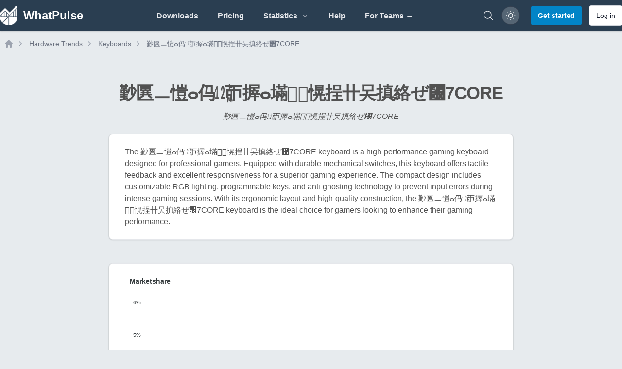

--- FILE ---
content_type: text/html; charset=UTF-8
request_url: https://whatpulse.org/hub/hardware-trends/keyboards/2310
body_size: 9640
content:
<!DOCTYPE html>
<html class="dark" lang="en">

<head>
  <meta charset="utf-8">
  <meta name="viewport" content="width=device-width, initial-scale=1">
  <meta name="csrf-token" content="Rstkg0oxR7D1pVjGo0caY443GM6v8hfrAPG315e9">
  <meta name="theme-color" content="#ffffff">

  <link rel="icon" type="image/png" sizes="96x96" href="/assets/images/favicon/favicon-96x96.png">
  <link rel="icon" type="image/png" sizes="32x32" href="/assets/images/favicon/favicon-32x32.png">
  <link rel="icon" type="image/png" sizes="16x16" href="/assets/images/favicon/favicon-16x16.png">

  <title>㝻㔴ㅡ愷ⴰ㐷㍤ㄭ搱ⴰ㙢敦〭愰挰〹㕦搷絡ぜ㄰7CORE - 㝻㔴ㅡ愷ⴰ㐷㍤ㄭ搱ⴰ... | WhatPulse: Track and analyze your productivity</title>
<meta name="description" content="The 㝻㔴ㅡ愷ⴰ㐷㍤ㄭ搱ⴰ㙢敦〭愰挰〹㕦搷絡ぜ㄰7CORE keyboard is a high-performance gaming keyboard designed for professional gamers. Equipped with durable mechanical sw...">
<meta name="keywords" content="activity, productivity, key counter, mouse clicks analyzer, productivity insights, usage patterns, network, bandwidth, application usage, keyboard heatmap, mouse heatmap, mouse heat map, keyboard heat map, mouse click map, mouse click heatmap, mouse click">
<link rel="canonical" href="https://whatpulse.org/hub/hardware-trends/keyboards/2310">
<meta name="robots" content="all">
<meta property="og:title" content="㝻㔴ㅡ愷ⴰ㐷㍤ㄭ搱ⴰ㙢敦〭愰挰〹㕦搷絡ぜ㄰7CORE - 㝻㔴ㅡ愷ⴰ㐷㍤ㄭ搱ⴰ... | WhatPulse">
<meta property="og:description" content="The 㝻㔴ㅡ愷ⴰ㐷㍤ㄭ搱ⴰ㙢敦〭愰挰〹㕦搷絡ぜ㄰7CORE keyboard is a high-performance gaming keyboard designed for professional gamers. Equipped with durable mechanical sw...">
<meta property="og:url" content="https://whatpulse.org/hub/hardware-trends/keyboards/2310">
<meta property="og:type" content="website">
<meta property="og:site_name" content="WhatPulse">
<meta property="og:locale" content="en_US">
<meta property="og:image" content="https://whatpulse.org/assets/images/whatpulse-main-featured-image.jpg">
<meta property="og:image:url" content="https://whatpulse.org/assets/images/whatpulse-main-featured-image.jpg">
<meta property="og:image:width" content="1200">
<meta property="og:image:height" content="630">

<meta name="twitter:card" content="summary_large_image">
<meta name="twitter:site" content="@whatpulse">
<meta name="twitter:creator" content="@whatpulse">
<meta name="twitter:title" content="㝻㔴ㅡ愷ⴰ㐷㍤ㄭ搱ⴰ㙢敦〭愰挰〹㕦搷絡ぜ㄰7CORE - 㝻㔴ㅡ愷ⴰ㐷㍤ㄭ搱ⴰ... | WhatPulse">
<meta name="twitter:description" content="The 㝻㔴ㅡ愷ⴰ㐷㍤ㄭ搱ⴰ㙢敦〭愰挰〹㕦搷絡ぜ㄰7CORE keyboard is a high-performance gaming keyboard designed for professional gamers. Equipped with durable mechanical sw...">
<meta name="twitter:image" content="https://whatpulse.org/assets/images/whatpulse-main-featured-image.jpg">
<script type="application/ld+json">{"@context":"https://schema.org","@type":"WebPage","name":"WhatPulse: Track and analyze your productivity","description":"Track and analyze your keystrokes and mouse clicks with WhatPulse. Gain insights into your productivity and usage patterns. Get started for free!","url":"https://whatpulse.org/hub/hardware-trends/keyboards/2310","image":"https://whatpulse.org/assets/images/whatpulse-main-featured-image.jpg"}</script>

  
  <script>
    window.AlpineComponentsQueue = window.AlpineComponentsQueue || [];
    window.registerAlpineComponent = function(name, component) {
      if (typeof Alpine !== 'undefined' && Alpine.data) {
        Alpine.data(name, component);
      } else {
        const alreadyQueued = window.AlpineComponentsQueue.some(item => item.name === name);
        if (alreadyQueued) {
          console.log(`Alpine component "${name}" is already queued for registration.`);
          return;
        }
        window.AlpineComponentsQueue.push({
          name,
          component
        });
      }
    }
    window.WhatPulseChartsQueue = window.WhatPulseChartsQueue || [];
    window.whenChartsReady = window.whenChartsReady || function(callback) {
      if (typeof window.WhatPulseCharts !== 'undefined') {
        try {
          callback(window.WhatPulseCharts);
        } catch (error) {
          console.error('Error executing chart callback:', error);
        }
      } else {
        window.WhatPulseChartsQueue.push(callback);
      }
    }
  </script>
  <link rel="preload" as="style" href="/assets/build/assets/app-06b60da7.css" /><link rel="modulepreload" href="/assets/build/assets/app-dda752e6.js" /><link rel="modulepreload" href="/assets/build/assets/scripts-queue-bfccee2c.js" /><link rel="modulepreload" href="/assets/build/assets/date-range-picker-a78e3482.js" /><link rel="stylesheet" href="/assets/build/assets/app-06b60da7.css" data-navigate-track="reload" /><script type="module" src="/assets/build/assets/app-dda752e6.js" data-navigate-track="reload"></script>  <!-- Livewire Styles --><style >[wire\:loading][wire\:loading], [wire\:loading\.delay][wire\:loading\.delay], [wire\:loading\.inline-block][wire\:loading\.inline-block], [wire\:loading\.inline][wire\:loading\.inline], [wire\:loading\.block][wire\:loading\.block], [wire\:loading\.flex][wire\:loading\.flex], [wire\:loading\.table][wire\:loading\.table], [wire\:loading\.grid][wire\:loading\.grid], [wire\:loading\.inline-flex][wire\:loading\.inline-flex] {display: none;}[wire\:loading\.delay\.none][wire\:loading\.delay\.none], [wire\:loading\.delay\.shortest][wire\:loading\.delay\.shortest], [wire\:loading\.delay\.shorter][wire\:loading\.delay\.shorter], [wire\:loading\.delay\.short][wire\:loading\.delay\.short], [wire\:loading\.delay\.default][wire\:loading\.delay\.default], [wire\:loading\.delay\.long][wire\:loading\.delay\.long], [wire\:loading\.delay\.longer][wire\:loading\.delay\.longer], [wire\:loading\.delay\.longest][wire\:loading\.delay\.longest] {display: none;}[wire\:offline][wire\:offline] {display: none;}[wire\:dirty]:not(textarea):not(input):not(select) {display: none;}:root {--livewire-progress-bar-color: #2299dd;}[x-cloak] {display: none !important;}[wire\:cloak] {display: none !important;}</style>

  <script src="https://unpkg.com/@popperjs/core@2.9.1/dist/umd/popper.min.js" charset="utf-8"></script>
  <script defer data-domain="whatpulse.org"
    src="https://whatnots.whatpulse.org/js/script.tagged-events.outbound-links.js"></script>
  <script src="https://konijn.whatpulse.org/api/script.js" data-site-id="75b5fd04ca09" defer></script>
  <script src="/assets/js/release-notes-widget.js" async></script>

  <script>
    (function() {
      // Safe localStorage wrapper for early theme detection
      function safeGetItem(key) {
        try {
          return window.localStorage.getItem(key);
        } catch (e) {
          return null;
        }
      }
      function getThemePreference() {
        const savedTheme = safeGetItem('whatpulse_theme');
        if (savedTheme === 'light' || savedTheme === 'dark') {
          return savedTheme;
        } else if (window.matchMedia && window.matchMedia('(prefers-color-scheme: light)').matches) {
          return 'light';
        }
        return 'dark';
      }
      document.documentElement.classList.toggle('dark', getThemePreference() === 'dark');
    })();
  </script>
</head>

<body
  class="h-full bg-main-background-color dark:bg-dark-blue antialiased text-main-text-color dark:text-white/80 font-open-sans font-medium text-medium opacity-100">
  <div class="min-h-screen flex flex-col">
          <nav class="bg-midnight-blue shadow" x-data="{ mobile_menu_open: false, toggle() { this.mobile_menu_open = !this.mobile_menu_open; } }">

  <div class="snow-container">
    <div class="snow"></div>
    <div class="snow"></div>
    <div class="snow"></div>
    <div class="snow"></div>
    <div class="snow"></div>
    <div class="snow"></div>
    <div class="snow"></div>
    <div class="snow"></div>
  </div>

  <div class="mx-auto max-w-7xl px-2 xl:px-0">
    <div class="flex h-16 justify-between">
      <div class="flex">
        <div class="flex flex-shrink-0 items-center">
  <a href="https://whatpulse.org/hub" class="mr-2">
    <div class="flex items-center">
      <img alt="WhatPulse" class="h-10 w-auto" src="/assets/images/logo-white.png">
      <div class="ml-3 font-semibold text-xl lg:text-2xl sm:hidden lg:inline-flex text-white">
        WhatPulse
      </div>
    </div>
  </a>
</div>
      </div>

      <div class="hidden sm:flex items-center justify-center flex-1">
        <!-- Parent menu items should check if their children routes are active -->
        <div class="flex space-x-4 lg:space-x-8 h-full">
          <a class="inline-flex items-center border-b-2 cursor-pointer border-transparent px-1 pt-1 font-lightbold text-gray-200
hover:border-nav-blue hover:text-nav-blue transition duration-150 ease-in-out" href="https://whatpulse.org/hub/downloads">
  Downloads
</a>          <a class="inline-flex items-center border-b-2 cursor-pointer border-transparent px-1 pt-1 font-lightbold text-gray-200
hover:border-nav-blue hover:text-nav-blue transition duration-150 ease-in-out" href="https://whatpulse.org/hub/premium">
  Pricing
</a>
          <div @click.away="openStatsMenu = false" x-data="{ openStatsMenu: false, openTeamsMenu: false, openCountriesMenu: false }" class="inline-flex items-center relative">
            <button @click="openStatsMenu = !openStatsMenu"
              class="h-full inline-flex items-center justify-between border-b-2 cursor-pointer border-transparent px-1 pt-1 font-lightbold text-gray-200 hover:border-nav-blue hover:text-nav-blue transition duration-150 ease-in-out"
              :class="{
                  'border-nav-blue text-nav-blue': false ||
                      openStatsMenu
              }">
              <span>Statistics</span>
              <svg class="h-4 w-4 ml-2 text-gray-400 transition duration-150 ease-in-out" x-bind:class="{ '-rotate-90': openStatsMenu, 'rotate-90': !openStatsMenu }" xmlns="http://www.w3.org/2000/svg" viewBox="0 0 20 20"
  fill="currentColor">
  <path fill-rule="evenodd"
    d="M7.293 14.707a1 1 0 010-1.414L10.586 10 7.293 6.707a1 1 0 011.414-1.414l4 4a1 1 0 010 1.414l-4 4a1 1 0 01-1.414 0z"
    clip-rule="evenodd" />
</svg>            </button>

            <!-- Stats dropdown menu -->
            <div x-show="openStatsMenu" @click.away="openStatsMenu = false"
              x-effect="if (!openStatsMenu) { openTeamsMenu = false; openCountriesMenu = false; }"
              class="origin-top-right absolute left-0 rounded-md top-16 z-50 py-0.5 text-left bg-white dark:bg-gray-800 border dark:border-gray-700 shadow-md"
              style="min-width:12rem;display: none;">
              <a class="block px-4 py-2 flex items-center cursor-pointer transition duration-150 ease-in-out hover:text-nav-blue
dark:hover:text-nav-blue text-gray-500 dark:text-gray-200
font-medium" href="https://whatpulse.org/hub/stats/applications">
  Applications
</a>              <a class="block px-4 py-2 flex items-center cursor-pointer transition duration-150 ease-in-out hover:text-nav-blue
dark:hover:text-nav-blue text-gray-500 dark:text-gray-200
font-medium" href="https://whatpulse.org/hub/stats/input">
  Keyboard/mouse
</a>              <a class="block px-4 py-2 flex items-center cursor-pointer transition duration-150 ease-in-out hover:text-nav-blue
dark:hover:text-nav-blue text-gray-500 dark:text-gray-200
font-medium" href="https://whatpulse.org/hub/stats/network">
  Network
</a>              <a class="block px-4 py-2 flex items-center cursor-pointer transition duration-150 ease-in-out hover:text-nav-blue
dark:hover:text-nav-blue text-gray-500 dark:text-gray-200
font-medium" href="https://whatpulse.org/hub/stats/uptime">
  Uptime
</a>              <a class="block px-4 py-2 flex items-center cursor-pointer transition duration-150 ease-in-out hover:text-nav-blue
dark:hover:text-nav-blue text-gray-500 dark:text-gray-200
font-medium" href="https://whatpulse.org/hub/stats/referrals">
  Referrals
</a>
              <!-- Teams submenu -->
              <div class="relative">
                <button @click="openTeamsMenu = !openTeamsMenu; openCountriesMenu = false"
                  class="h-full px-4 py-2 inline-flex items-center justify-between cursor-pointer px-1 pt-1 font-medium transition duration-150 ease-in-out w-full"
                  :class="(openCountriesMenu || false) ?
                  'text-nav-blue hover:text-nav-blue dark:text-nav-blue dark:hover:text-nav-blue' :
                  'text-gray-500 hover:text-nav-blue dark:text-gray-200 dark:hover:text-nav-blue'">
                  <span>Teams</span>
                  <svg class="h-4 w-4 ml-2 text-gray-400 transition duration-150 ease-in-out" x-bind:class="{ 'rotate-180': openTeamsMenu }" xmlns="http://www.w3.org/2000/svg" viewBox="0 0 20 20"
  fill="currentColor">
  <path fill-rule="evenodd"
    d="M7.293 14.707a1 1 0 010-1.414L10.586 10 7.293 6.707a1 1 0 011.414-1.414l4 4a1 1 0 010 1.414l-4 4a1 1 0 01-1.414 0z"
    clip-rule="evenodd" />
</svg>                </button>
                <!-- Teams dropdown -->
                <div x-show="openTeamsMenu"
                  class="absolute top-0 z-50 -left-48 lg:left-full md:origin-top-right w-48 mt-0 rounded-md shadow-lg bg-white dark:bg-gray-800 border dark:border-gray-700"
                  style="min-width:12rem;display: none;">
                  <a class="block px-4 py-2 flex items-center cursor-pointer transition duration-150 ease-in-out hover:text-nav-blue
dark:hover:text-nav-blue text-gray-500 dark:text-gray-200
font-medium" href="https://whatpulse.org/hub/stats/teams/input">
  Keyboard/mouse
</a>                  <a class="block px-4 py-2 flex items-center cursor-pointer transition duration-150 ease-in-out hover:text-nav-blue
dark:hover:text-nav-blue text-gray-500 dark:text-gray-200
font-medium" href="https://whatpulse.org/hub/stats/teams/bandwidth">
  Network
</a>                  <a class="block px-4 py-2 flex items-center cursor-pointer transition duration-150 ease-in-out hover:text-nav-blue
dark:hover:text-nav-blue text-gray-500 dark:text-gray-200
font-medium" href="https://whatpulse.org/hub/stats/teams/uptime">
  Uptime
</a>                </div>
              </div>

              <!-- Countries submenu -->
              <div class="relative">
                <button @click="openCountriesMenu = !openCountriesMenu; openTeamsMenu = false"
                  class="h-full px-4 py-2 inline-flex items-center justify-between cursor-pointer px-1 pt-1 font-medium w-full transition duration-150 ease-in-out"
                  :class="(openCountriesMenu || false) ?
                  'text-nav-blue hover:text-nav-blue dark:text-nav-blue dark:hover:text-nav-blue' :
                  'text-gray-500 hover:text-nav-blue dark:text-gray-200 dark:hover:text-nav-blue'">
                  <span>Countries</span>
                  <svg class="h-4 w-4 ml-2 text-gray-400 transition duration-150 ease-in-out" x-bind:class="{ 'rotate-180': openCountriesMenu }" xmlns="http://www.w3.org/2000/svg" viewBox="0 0 20 20"
  fill="currentColor">
  <path fill-rule="evenodd"
    d="M7.293 14.707a1 1 0 010-1.414L10.586 10 7.293 6.707a1 1 0 011.414-1.414l4 4a1 1 0 010 1.414l-4 4a1 1 0 01-1.414 0z"
    clip-rule="evenodd" />
</svg>                </button>
                <!-- Countries dropdown -->
                <div x-show="openCountriesMenu"
                  class="absolute top-0 z-50 -left-48 lg:left-full md:origin-top-right w-48 mt-0 rounded-md shadow-lg bg-white dark:bg-gray-800 border dark:border-gray-700"
                  style="min-width:12rem;display: none;">
                  <a class="block px-4 py-2 flex items-center cursor-pointer transition duration-150 ease-in-out hover:text-nav-blue
dark:hover:text-nav-blue text-gray-500 dark:text-gray-200
font-medium" href="https://whatpulse.org/hub/stats/countries/input">
  Keyboard/mouse
</a>                  <a class="block px-4 py-2 flex items-center cursor-pointer transition duration-150 ease-in-out hover:text-nav-blue
dark:hover:text-nav-blue text-gray-500 dark:text-gray-200
font-medium" href="https://whatpulse.org/hub/stats/countries/bandwidth">
  Network
</a>                  <a class="block px-4 py-2 flex items-center cursor-pointer transition duration-150 ease-in-out hover:text-nav-blue
dark:hover:text-nav-blue text-gray-500 dark:text-gray-200
font-medium" href="https://whatpulse.org/hub/stats/countries/uptime">
  Uptime
</a>                </div>
              </div>

              <a class="block px-4 py-2 flex items-center cursor-pointer transition duration-150 ease-in-out hover:text-nav-blue
dark:hover:text-nav-blue text-gray-500 dark:text-gray-200
font-medium" href="https://whatpulse.org/hub/stats/overall">
  Grand totals
</a>            </div>
          </div>

          <a class="inline-flex items-center border-b-2 cursor-pointer border-transparent px-1 pt-1 font-lightbold text-gray-200
hover:border-nav-blue hover:text-nav-blue transition duration-150 ease-in-out" href="https://whatpulse.org/hub/help" target="_blank">
  Help
</a>
          <a class="inline-flex items-center border-b-2 cursor-pointer border-transparent px-1 pt-1 font-lightbold text-gray-200
hover:border-nav-blue hover:text-nav-blue transition duration-150 ease-in-out hidden md:flex lg:hidden xl:flex" href="https://whatpulse.pro?ref=whatpulsepro" target="_blank">
  For Teams →
</a>
        </div>
      </div>

      <div class="flex items-center">

        <div class="mr-2 flex items-center sm:hidden">
          <!-- Mobile menu button -->
          <button type="button" @click="toggle"
            class="relative inline-flex items-center justify-center rounded-md p-2 text-gray-400 dark:text-gray-300 hover:bg-gray-600 dark:hover:bg-gray-800 hover:text-gray-200  focus:outline-none focus:ring-2 focus:ring-inset focus:ring-nav-blue dark:focus:ring-nav-blue"
            aria-controls="mobile-menu" aria-expanded="false">
            <span class="absolute -inset-0.5"></span>
            <span class="sr-only">Open main menu</span>
            <!-- Icon when menu is closed. -->
            <svg class="block h-6 w-6" fill="none" viewBox="0 0 24 24" stroke-width="1.5" stroke="currentColor"
              aria-hidden="true">
              <path stroke-linecap="round" stroke-linejoin="round" d="M3.75 6.75h16.5M3.75 12h16.5m-16.5 5.25h16.5" />
            </svg>
            <!-- Icon when menu is open. -->
            <svg class="hidden h-6 w-6" fill="none" viewBox="0 0 24 24" stroke-width="1.5" stroke="currentColor"
              aria-hidden="true">
              <path stroke-linecap="round" stroke-linejoin="round" d="M6 18L18 6M6 6l12 12" />
            </svg>
          </button>
        </div>


        <!-- whats new -->
        <div class="hidden md:mr-4" id="container-whats-new">
          <a href="#" id="link-whats-new" class="add-tooltip plausible-event-name=ClickedWhatsNew relative group"
            data-tooltip-content="Click to see what's new with WhatPulse">
            <img src="/assets/images/pulsar/pulsar-peeking.png" alt="What's new"
              class="w-16 h-auto shadow-sm transition-all ease-in duration-200 mt-6 group-hover:-translate-y-2 group-hover:scale-150" />
          </a>
        </div>
        <!-- end whats new -->


        <a href="https://whatpulse.org/hub/search"
          class="hidden md:flex mr-4 text-gray-200 hover:text-nav-blue transition duration-150 ease-in-out"
          aria-label="Search">
          <svg xmlns="http://www.w3.org/2000/svg" fill="none" viewBox="0 0 24 24" stroke-width="1.5" stroke="currentColor"
  class="w-6 h-6">
  <path stroke-linecap="round" stroke-linejoin="round"
    d="m21 21-5.197-5.197m0 0A7.5 7.5 0 1 0 5.196 5.196a7.5 7.5 0 0 0 10.607 10.607Z" />
</svg>
        </a>

                  <div class="text-sm mr-2 hidden md:block">
            <button id="theme-mode-toggle"
              class="relative w-9 h-9 rounded-full flex items-center justify-center ring-1 ring-gray-700 bg-white/20 dark:bg-gray-800 shadow-sm hover:bg-gray-600 dark:hover:bg-gray-700 focus-visible:outline focus-visible:outline-2 focus-visible:outline-offset-2 focus-visible:outline-gray-300 dark:focus-visible:outline-gray-600 transition-all ease-in duration-200 add-tooltip"
              data-tooltip-content="Toggle color theme">
              <svg id="theme-icon-light"
                class="w-5 h-5 text-white dark:hidden rotate-smooth transition-transform duration-500" fill="none"
                stroke="currentColor" stroke-width="2" viewBox="0 0 24 24">
                <circle cx="12" cy="12" r="5" />
                <path
                  d="M12 1v2M12 21v2M4.22 4.22l1.42 1.42M18.36 18.36l1.42 1.42M1 12h2M21 12h2M4.22 19.78l1.42-1.42M18.36 5.64l1.42-1.42" />
              </svg>
              <svg id="theme-icon-dark"
                class="w-4 h-4 text-white hidden dark:block rotate-smooth transition-transform duration-500"
                fill="none" stroke="currentColor" stroke-width="2" viewBox="0 0 24 24">
                <path d="M21 12.79A9 9 0 1111.21 3a7 7 0 009.79 9.79z" />
              </svg>
            </button>
          </div>
          <a href="https://whatpulse.org/hub/register" class="rounded px-3.5 py-2.5 text-sm font-lightbold shadow-sm transition-all ease-in duration-150
disabled:bg-gray-200 disabled:text-gray-500 disabled:cursor-not-allowed dark:disabled:bg-gray-500
dark:disabled:text-gray-400 bg-sky-600 text-white hover:bg-sky-700 focus-visible:outline-sky-700 dark:bg-sky-600 dark:hover:bg-sky-500
dark:focus-visible:outline-sky-500 focus-visible:outline focus-visible:outline-2
focus-visible:outline-offset-2 !text-sm ml-4">
  Get started
</a>
          <a href="https://whatpulse.org/hub/login" class="px-3.5 py-2.5 text-sm ring-1 shadow-sm focus-visible:outline focus-visible:outline-2 ring-gray-300
dark:ring-gray-600 font-lightbold text-gray-900 dark:text-gray-100 bg-white dark:bg-gray-800 hover:bg-gray-50 dark:hover:bg-gray-700 focus-visible:outline-offset-2
focus-visible:outline-gray-300 dark:focus-visible:outline-gray-600
disabled:cursor-not-allowed disabled:opacity-50 disabled:bg-gray-100 disabled:text-gray-400 disabled:dark:bg-gray-900
disabled:dark:text-gray-500 disabled:hover:bg-gray-100 disabled:dark:hover:bg-gray-900 transition-all ease-in
duration-150 rounded ml-4 !font-normal !text-sm hidden md:block"
  >
  Log in
</a>
              </div>
    </div>
  </div>

  <!-- Mobile menu, show/hide based on menu state. -->
  <div class="sm:hidden" id="mobile-menu" x-show="mobile_menu_open" x-collapse>
    <div class="space-y-1 pb-3 pt-2">
      <a class="block border-l-4 cursor-pointer border-transparent py-2 pl-3 pr-4 font-medium text-gray-200 hover:border-nav-blue
hover:text-nav-blue transition duration-150 ease-in-out" href="https://whatpulse.org/hub/downloads">
  Downloads
</a>      <a class="block border-l-4 cursor-pointer border-transparent py-2 pl-3 pr-4 font-medium text-gray-200 hover:border-nav-blue
hover:text-nav-blue transition duration-150 ease-in-out" href="https://whatpulse.org/hub/stats/">
  Statistics
</a>      <a class="block border-l-4 cursor-pointer border-transparent py-2 pl-3 pr-4 font-medium text-gray-200 hover:border-nav-blue
hover:text-nav-blue transition duration-150 ease-in-out" href="https://whatpulse.org/hub/premium">
  Premium
</a>      <a class="block border-l-4 cursor-pointer border-transparent py-2 pl-3 pr-4 font-medium text-gray-200 hover:border-nav-blue
hover:text-nav-blue transition duration-150 ease-in-out" href="https://whatpulse.org/hub/help" target="_blank">
  Help
</a>      <a class="block border-l-4 cursor-pointer border-transparent py-2 pl-3 pr-4 font-medium text-gray-200 hover:border-nav-blue
hover:text-nav-blue transition duration-150 ease-in-out" href="https://whatpulse.pro?ref=whatpulsepro" target="_blank">
  For Teams →
</a>
      <hr class="border-t border-gray-200 dark:border-gray-600 mx-1">
              <a class="block border-l-4 cursor-pointer border-transparent py-2 pl-3 pr-4 font-medium text-gray-200 hover:border-nav-blue
hover:text-nav-blue transition duration-150 ease-in-out" href="https://whatpulse.org/hub/register">
  Register
</a>        <a class="block border-l-4 cursor-pointer border-transparent py-2 pl-3 pr-4 font-medium text-gray-200 hover:border-nav-blue
hover:text-nav-blue transition duration-150 ease-in-out" href="https://whatpulse.org/hub/login">
  Log in
</a>          </div>
  </div>
</nav>
        <div class="flex-grow flex">
                <main class="flex-grow mx-2">
            
<div class="mx-auto max-w-7xl mt-4">
  <nav class="flex my-2" aria-label="Breadcrumbs" id="breadcrumbs">
    <ol role="list" class="flex items-center space-x-1">
      <li>
        <div>
          <a href="https://whatpulse.org/hub" class="text-gray-400 hover:text-gray-500">
            <svg class="h-5 w-5 flex-shrink-0" viewBox="0 0 20 20" fill="currentColor" aria-hidden="true">
              <path fill-rule="evenodd"
                d="M9.293 2.293a1 1 0 011.414 0l7 7A1 1 0 0117 11h-1v6a1 1 0 01-1 1h-2a1 1 0 01-1-1v-3a1 1 0 00-1-1H9a1 1 0 00-1 1v3a1 1 0 01-1 1H5a1 1 0 01-1-1v-6H3a1 1 0 01-.707-1.707l7-7z"
                clip-rule="evenodd" />
            </svg>
            <span class="sr-only">Home</span>
          </a>
        </div>
      </li>
            <li>
        <div class="flex items-center">
          <svg class="h-5 w-5 flex-shrink-0 text-gray-400" viewBox="0 0 20 20" fill="currentColor" aria-hidden="true">
            <path fill-rule="evenodd"
              d="M7.21 14.77a.75.75 0 01.02-1.06L11.168 10 7.23 6.29a.75.75 0 111.04-1.08l4.5 4.25a.75.75 0 010 1.08l-4.5 4.25a.75.75 0 01-1.06-.02z"
              clip-rule="evenodd" />
          </svg>
          <a href="https://whatpulse.org/hub/hardware-trends"
            class="ml-2 text-sm font-medium text-gray-500 hover:text-gray-700 dark:text-gray-400 dark:hover:text-gray-500">
            Hardware Trends
          </a>
        </div>
      </li>
            <li>
        <div class="flex items-center">
          <svg class="h-5 w-5 flex-shrink-0 text-gray-400" viewBox="0 0 20 20" fill="currentColor" aria-hidden="true">
            <path fill-rule="evenodd"
              d="M7.21 14.77a.75.75 0 01.02-1.06L11.168 10 7.23 6.29a.75.75 0 111.04-1.08l4.5 4.25a.75.75 0 010 1.08l-4.5 4.25a.75.75 0 01-1.06-.02z"
              clip-rule="evenodd" />
          </svg>
          <a href="https://whatpulse.org/hub/hardware-trends/keyboards"
            class="ml-2 text-sm font-medium text-gray-500 hover:text-gray-700 dark:text-gray-400 dark:hover:text-gray-500">
            Keyboards
          </a>
        </div>
      </li>
            <li>
        <div class="flex items-center">
          <svg class="h-5 w-5 flex-shrink-0 text-gray-400" viewBox="0 0 20 20" fill="currentColor" aria-hidden="true">
            <path fill-rule="evenodd"
              d="M7.21 14.77a.75.75 0 01.02-1.06L11.168 10 7.23 6.29a.75.75 0 111.04-1.08l4.5 4.25a.75.75 0 010 1.08l-4.5 4.25a.75.75 0 01-1.06-.02z"
              clip-rule="evenodd" />
          </svg>
          <a href=""
            class="ml-2 text-sm font-medium text-gray-500 hover:text-gray-700 dark:text-gray-400 dark:hover:text-gray-500">
            㝻㔴ㅡ愷ⴰ㐷㍤ㄭ搱ⴰ㙢敦〭愰挰〹㕦搷絡ぜ㄰7CORE
          </a>
        </div>
      </li>
          </ol>
  </nav>
</div>
<div class="mx-auto max-w-4xl py-12 px-4 sm:py-16 sm:px-6 lg:px-8">

  <h1 class="text-3xl font-bold tracking-tight sm:text-4xl mb-4 text-main-text-color dark:text-white/90 text-center">
  㝻㔴ㅡ愷ⴰ㐷㍤ㄭ搱ⴰ㙢敦〭愰挰〹㕦搷絡ぜ㄰7CORE
</h1>
  <p class="text-center italic text-sm md:text-base">
    㝻㔴ㅡ愷ⴰ㐷㍤ㄭ搱ⴰ㙢敦〭愰挰〹㕦搷絡ぜ㄰7CORE
  </p>

    <div
  class="shadow ring-1 ring-black ring-opacity-5 rounded-lg bg-white
    dark:bg-dark-content-background border dark:border-gray-700 text-main-text-color dark:text-white/90 my-6 p-2">
  <div class="px-6 py-4">
    <p class="text-sm md:text-base">
      The 㝻㔴ㅡ愷ⴰ㐷㍤ㄭ搱ⴰ㙢敦〭愰挰〹㕦搷絡ぜ㄰7CORE keyboard is a high-performance gaming keyboard designed for professional gamers. Equipped with durable mechanical switches, this keyboard offers tactile feedback and excellent responsiveness for a superior gaming experience. The compact design includes customizable RGB lighting, programmable keys, and anti-ghosting technology to prevent input errors during intense gaming sessions. With its ergonomic layout and high-quality construction, the 㝻㔴ㅡ愷ⴰ㐷㍤ㄭ搱ⴰ㙢敦〭愰挰〹㕦搷絡ぜ㄰7CORE keyboard is the ideal choice for gamers looking to enhance their gaming performance.
    </p>
  </div>
</div>
  
  
  <div
  class="shadow ring-1 ring-black ring-opacity-5 rounded-lg bg-white
    dark:bg-dark-content-background border dark:border-gray-700 text-main-text-color dark:text-white/90 my-6 p-2 mt-12">
  <div class="px-6 py-4">
    <div id="dfmihapsrwqyelvoctzgnukxb"></div>
  </div>
</div>

  <p class="text-center text-sm mt-2 italic">
    We earn a commission if you make a purchase via any of these links, at no additional cost to you.
  </p>

  <script src="https://cdn.jsdelivr.net/npm/apexcharts"></script>

  <style>
    .apexcharts-svg {
        background-color: transparent !important;
    }
</style>
<script>
    var theme = document.documentElement.classList.contains('dark') ? 'dark' : 'light';
    var foreColor = theme === 'dark' ? '#ffffff' : '#373d3f';
    var options =
    {
        chart: {
            type: 'line',
            height: 500,
            width: '100%',
            toolbar: {"show":false},
            zoom: {"enabled":true},
            fontFamily: 'Helvetica, Arial, sans-serif',
            foreColor: foreColor,
            sparkline: {"enabled":false},
                    },
        theme: {
            mode: theme,
        },
        plotOptions: {
            bar: {"horizontal":false}
        },
        colors: ["#008FFB","#00E396","#feb019","#ff455f","#775dd0","#80effe","#0077B5","#ff6384","#c9cbcf","#0057ff","#00a9f4","#2ccdc9","#5e72e4"],
        series: [{"name":"Marketshare","data":[]}],
        dataLabels: {"enabled":false},
                title: {
            text: "Marketshare"
        },
        subtitle: {
            text: '',
            align: 'left'
        },
        xaxis: {
            categories: []
        },
                yaxis: {
            labels: {
                formatter: function (value) {
                    return value + '%'
                }
            }
        },
                grid: {"show":false},
        markers: {"show":false},
                    stroke: {"show":true,"width":3,"colors":["#008FFB","#00E396","#feb019","#ff455f","#775dd0","#80effe","#0077B5","#ff6384","#c9cbcf","#0057ff","#00a9f4","#2ccdc9","#5e72e4"],"curve":"straight"},
                legend: {
            show: true
        }

    }

    var chart = new ApexCharts(document.querySelector("#dfmihapsrwqyelvoctzgnukxb"), options);
    chart.render();

</script>

            </main>
          </div>
          <footer id="footer" class="bg-midnight-blue text-gray-300 text-sm">
  <div class="flex flex-wrap py-6 px-6 gap-y-4">
    <div class="lg:w-1/5 md:w-1/3 w-1/2">
      <p>
        <img src="/assets/images/whatpulse-logo-with-text-white.png" alt="WhatPulse" class="w-48">
      </p>
      <p class="pt-2">
        © 2004-2026 WhatPulse.<br>
        Made with ❤️ by <a class="cursor-pointer text-sky-600 hover:text-sky-700 hover:underline transition duration-150 ease-in-out" href="https://twitter.com/smitmartijn" rel="nofollow" target="_blank" data-plausible-event-name="Click" data-plausible-event-label="twitter_smitmartijn" data-plausible-event-position="footer">@smitmartijn</a>        <br>
      </p>
    </div>
    <div class="lg:w-1/5 md:w-1/3 w-1/2">
      <h3 class="text-xl text-semibold text-gray-200">
        Related Products
      </h3>
      <ul class="list-none">
        <li>
          <a class="cursor-pointer text-sky-600 hover:text-sky-700 hover:underline transition duration-150 ease-in-out" href="https://whatpulse.pro?ref=whatpulseorg" target="_blank" data-plausible-event-name="Click" data-plausible-event-label="outgoing_whatpulsepro" data-plausible-event-position="footer">WhatPulse Professional</a><br>
          <small>WhatPulse for organizations and teams</small>
        </li>
        <li>
          <a class="cursor-pointer text-sky-600 hover:text-sky-700 hover:underline transition duration-150 ease-in-out" href="https://mutedeck.com?ref=whatpulseorg" target="_blank" data-plausible-event-name="Click" data-plausible-event-label="outgoing_mutedeck" data-plausible-event-position="footer">MuteDeck</a>          <br>
          <small>Never hear &quot;hey, you&#039;re on mute&quot; again</small>
        </li>
        <li>
          <a class="cursor-pointer text-sky-600 hover:text-sky-700 hover:underline transition duration-150 ease-in-out" href="https://typetest.io?ref=whatpulseorg" target="_blank" data-plausible-event-name="Click" data-plausible-event-label="outgoing_typetest" data-plausible-event-position="footer">TypeTest.io</a><br>
          <small>Level up your typing WPM</small>
        </li>
      </ul>
    </div>
    <div class="lg:w-1/5 md:w-1/3 w-1/2">
      <h3 class="text-xl text-semibold text-gray-200">WhatPulse</h3>
      <ul class="list-none">
        <li>
          <a class="cursor-pointer text-sky-600 hover:text-sky-700 hover:underline transition duration-150 ease-in-out" href="https://whatpulse.org/hub/help" target="_blank">Help center</a>        </li>
        <li>
          <a class="cursor-pointer text-sky-600 hover:text-sky-700 hover:underline transition duration-150 ease-in-out" href="https://whatpulse.org/hub/help/api/intro" target="_blank">API docs</a>        </li>
        <li>
          <a class="cursor-pointer text-sky-600 hover:text-sky-700 hover:underline transition duration-150 ease-in-out" href="https://whatpulse.org/hub/dashboard/feedback">Give feedback</a>        </li>
        <li>
          <a class="cursor-pointer text-sky-600 hover:text-sky-700 hover:underline transition duration-150 ease-in-out" href="https://whatpulse.org/hub/releasenotes">Release notes</a>        </li>
        <li>
          <a class="cursor-pointer text-sky-600 hover:text-sky-700 hover:underline transition duration-150 ease-in-out" href="https://whatpulse.org/hub/premium">WhatPulse Premium</a>        </li>
        <li>
          <a class="cursor-pointer text-sky-600 hover:text-sky-700 hover:underline transition duration-150 ease-in-out" href="https://whatpulse.org/hub/use-cases">Use cases</a>        </li>
        <li>
          <a class="cursor-pointer text-sky-600 hover:text-sky-700 hover:underline transition duration-150 ease-in-out" href="https://whatpulse.org/hub/data-platform">Data as a Service</a>        </li>
        <li>
          <a class="cursor-pointer text-sky-600 hover:text-sky-700 hover:underline transition duration-150 ease-in-out" href="https://whatpulse.org/hub/tools">Free tools</a>        </li>
        <li>
          <a class="cursor-pointer text-sky-600 hover:text-sky-700 hover:underline transition duration-150 ease-in-out" href="https://whatpulse.org/hub/tools/chatstash">ChatStash</a>        </li>
        <li>
          <a class="cursor-pointer text-sky-600 hover:text-sky-700 hover:underline transition duration-150 ease-in-out" href="https://whatpulse.org/hub/deepworkstreaks" target="_blank">Deep Work Streaks</a>        </li>
      </ul>
    </div>
    <div class="lg:w-1/5 md:w-1/3 w-1/2">
      <h3 class="text-xl text-semibold text-gray-200">
        Community
      </h3>
      <ul class="list-none">
        <li>
          <a class="cursor-pointer text-sky-600 hover:text-sky-700 hover:underline transition duration-150 ease-in-out" href="https://whatpulse.org/hub/blog" target="_blank">Blog</a>        </li>
        <li>
          <a class="cursor-pointer text-sky-600 hover:text-sky-700 hover:underline transition duration-150 ease-in-out" href="https://whatpulse.org/hub/go/discord" rel="nofollow" target="_blank">Discord</a>        </li>
        <li>
          <a class="cursor-pointer text-sky-600 hover:text-sky-700 hover:underline transition duration-150 ease-in-out" href="https://bsky.app/profile/whatpulse.org" rel="nofollow" target="_blank">Bluesky</a>        </li>
        <li>
          <a class="cursor-pointer text-sky-600 hover:text-sky-700 hover:underline transition duration-150 ease-in-out" href="https://www.linkedin.com/company/whatpulse/" rel="nofollow" target="_blank">LinkedIn</a>        </li>
        <li>
          <a class="cursor-pointer text-sky-600 hover:text-sky-700 hover:underline transition duration-150 ease-in-out" href="https://www.facebook.com/whatpulseofficial" rel="nofollow" target="_blank">Facebook</a>        </li>
        <li>
          <a class="cursor-pointer text-sky-600 hover:text-sky-700 hover:underline transition duration-150 ease-in-out" href="https://www.instagram.com/whatpulse/" rel="nofollow" target="_blank">Instagram</a>        </li>
      </ul>
    </div>
    <div class="lg:w-1/5 md:w-1/3 w-1/2">
      <h3 class="text-xl text-semibold text-gray-200">
        About
      </h3>
      <ul class="list-none">
        <li>
          <a class="cursor-pointer text-sky-600 hover:text-sky-700 hover:underline transition duration-150 ease-in-out" href="https://whatpulse.org/hub/about">About us</a>        </li>
        <li>
          <a class="cursor-pointer text-sky-600 hover:text-sky-700 hover:underline transition duration-150 ease-in-out" href="https://whatpulse.org/hub/contact">Contact us</a>        </li>
        <li>
          <a class="cursor-pointer text-sky-600 hover:text-sky-700 hover:underline transition duration-150 ease-in-out" href="https://whatpulse.org/hub/privacy">Privacy policy</a>        </li>
        <li>
          <a class="cursor-pointer text-sky-600 hover:text-sky-700 hover:underline transition duration-150 ease-in-out" href="https://whatpulse.org/hub/terms">Terms of service</a>        </li>
        <li>
          <a class="cursor-pointer text-sky-600 hover:text-sky-700 hover:underline transition duration-150 ease-in-out" href="https://whatpulse.org/hub/brand-assets">Media assets</a>        </li>
        <li>
          <a class="cursor-pointer text-sky-600 hover:text-sky-700 hover:underline transition duration-150 ease-in-out" href="https://whatpulse.org/hub/affiliates">Affiliate program</a>        </li>
        <li>
          <a class="cursor-pointer text-sky-600 hover:text-sky-700 hover:underline transition duration-150 ease-in-out" href="https://whatpulse.shop" target="_blank">Merchandise shop</a>        </li>
      </ul>
    </div>
  </div>
</footer>
      </div>

  <script src="/livewire/livewire.min.js?id=df3a17f2"   data-csrf="Rstkg0oxR7D1pVjGo0caY443GM6v8hfrAPG315e9" data-update-uri="/livewire/update" data-navigate-once="true"></script>
  <div id="toast-container"
  class="fixed right-4 z-50 flex flex-col space-y-2 transition-all duration-300 ease-in-out"
  :class="toastPosition" :style="toastStyle" x-data="toastNotifications">
  <template x-for="notification in notifications" :key="notification.id">
    <div x-show="notification.visible" @mouseenter="setHoveredNotification(notification.id)"
      @mouseleave="clearHoveredNotification(notification.id)"
      x-transition:enter="transform ease-out duration-300 transition"
      x-transition:enter-start="translate-x-full opacity-0" x-transition:enter-end="translate-x-0 opacity-100"
      x-transition:leave="transition ease-in duration-200" x-transition:leave-start="opacity-100"
      x-transition:leave-end="opacity-0"
      class="toast-notification max-w-lg w-112 bg-white dark:bg-gray-800 shadow-lg hover:shadow-xl rounded-lg pointer-events-auto ring-1 ring-black ring-opacity-5 overflow-hidden"
      :class="getTypeClass(notification)">
      <div class="p-4">
        <div class="flex items-start">
          <div class="flex-shrink-0" x-html="getTypeIcon(notification)"></div>
          <div class="ml-3 w-0 flex-1 pt-0.5">
            <p class="text-sm font-medium text-gray-900 dark:text-gray-100" x-text="notification.message"></p>
            <div class="mt-1 text-sm text-gray-500 dark:text-gray-400" x-show="notification.action">
              <a :href="notification.action_url"
                class="font-medium text-blue-600 dark:text-blue-400 hover:text-blue-500 dark:hover:text-blue-300"
                x-text="notification.action"></a>
            </div>
          </div>
          <div class="ml-4 flex-shrink-0 flex">
            <button @click="removeNotification(notification.id, true)"
              class="bg-white dark:bg-gray-800 rounded-md inline-flex text-gray-400 dark:text-gray-500 hover:text-gray-500 dark:hover:text-gray-400 focus:outline-none focus:ring-2 focus:ring-offset-2 focus:ring-blue-500">
              <span class="sr-only">Close</span>
              <svg class="h-5 w-5" xmlns="http://www.w3.org/2000/svg" fill="none" viewBox="0 0 24 24"
  stroke-width="1.5" stroke="currentColor">
  <path stroke-linecap="round" stroke-linejoin="round" d="M6 18 18 6M6 6l12 12" />
</svg>            </button>
          </div>
        </div>
      </div>
    </div>
  </template>
</div>

  <script>
  window.registerAlpineComponent('toastNotifications', () => ({
    notifications: [],
    maxNotifications: 5,
    hoveredNotificationId: null,
    toastPosition: 'top-4',
    toastStyle: '',
    hasNavigation: false,
    navigationHeight: 0,

    init() {
      this.hasNavigation = document.querySelector('nav') !== null;

      if (this.hasNavigation) {
        this.calculateNavigationHeight();
        this.setupScrollListener();
      }

      this.updateToastPosition();

      // Add a small delay to ensure session data is available
      setTimeout(() => {
        this.loadSessionNotifications();
      }, 100);

      window.addEventListener('showNotification', (event) => {
        this.addNotification(event.detail.notification);
      });

      window.addEventListener('resize', () => {
        if (this.hasNavigation) {
          this.calculateNavigationHeight();
          this.updateToastPosition();
        }
      });
    },

    loadSessionNotifications() {
      const sessionNotifications = [];

      if (sessionNotifications && sessionNotifications.length) {
        sessionNotifications.forEach(notification => {
          this.addNotification(notification);
        });
      }
    },

    calculateNavigationHeight() {
      const nav = document.querySelector('nav');
      if (nav) {
        this.navigationHeight = nav.offsetHeight;
      }
    },

    setupScrollListener() {
      let ticking = false;

      const updatePosition = () => {
        this.updateToastPosition();
        ticking = false;
      };

      window.addEventListener('scroll', () => {
        if (!ticking) {
          requestAnimationFrame(updatePosition);
          ticking = true;
        }
      });
    },

    updateToastPosition() {
      if (!this.hasNavigation) {
        this.toastPosition = 'top-4';
        this.toastStyle = '';
        return;
      }

      const nav = document.querySelector('nav');
      if (!nav) {
        this.toastPosition = 'top-4';
        this.toastStyle = '';
        return;
      }

      const navRect = nav.getBoundingClientRect();
      const navIsVisible = navRect.bottom > 0;

      if (navIsVisible) {
        const topOffset = Math.max(16, navRect.bottom + 16);
        this.toastPosition = '';
        this.toastStyle = `top: ${topOffset}px`;
      } else {
        this.toastPosition = 'top-4';
        this.toastStyle = '';
      }
    },

    addNotification(notification) {
      notification.visible = false;
      notification.timerId = null;

      if (this.notifications.length >= this.maxNotifications) {
        this.removeOldest();
      }

      this.notifications.push(notification);

      setTimeout(() => {
        const index = this.notifications.findIndex(n => n.id === notification.id);
        if (index !== -1) {
          this.notifications[index].visible = true;
        }
        if (notification.auto_dismiss_time > 0) {
          this.setDismissTimer(notification);
        }
      }, 10);
    },

    setDismissTimer(notification) {
      if (notification.timerId) {
        clearTimeout(notification.timerId);
      }

      notification.timerId = setTimeout(() => {
        if (this.hoveredNotificationId !== notification.id) {
          this.removeNotification(notification.id, false);
        }
      }, notification.auto_dismiss_time);
    },

    setHoveredNotification(id) {
      this.hoveredNotificationId = id;

      const notification = this.notifications.find(n => n.id === id);
      if (notification && notification.timerId) {
        clearTimeout(notification.timerId);
      }
    },

    clearHoveredNotification(id) {
      if (this.hoveredNotificationId === id) {
        this.hoveredNotificationId = null;

        const notification = this.notifications.find(n => n.id === id);
        if (notification && notification.auto_dismiss_time > 0) {
          this.setDismissTimer(notification);
        }
      }
    },

    removeNotification(id, isManualDismiss = true) {
      if (this.hoveredNotificationId === id && !isManualDismiss) {
        return;
      }

      const index = this.notifications.findIndex(n => n.id === id);
      if (index !== -1) {
        if (this.notifications[index].timerId) {
          clearTimeout(this.notifications[index].timerId);
        }

        this.notifications[index].visible = false;

        setTimeout(() => {
          this.notifications = this.notifications.filter(n => n.id !== id);
        }, 300);
      }
    },

    removeOldest() {
      if (this.notifications.length > 0) {
        this.removeNotification(this.notifications[0].id, true);
      }
    },

    getTypeClass(notification) {
      switch (notification.type) {
        case 'success':
          return 'toast-success border-b-4 border-green-500 dark:border-green-700';
        case 'error':
          return 'toast-error border-b-4 border-red-500 dark:border-red-700';
        case 'warning':
          return 'toast-warning border-b-4 border-amber-500 dark:border-amber-700';
        case 'info':
        default:
          return 'toast-info border-b-4 border-blue-500 dark:border-blue-700';
      }
    },

    getTypeIcon(notification) {
      switch (notification.type) {
        case 'success':
          return `<div class="flex-shrink-0"><svg class="h-6 w-6 text-green-400 dark:text-green-700" xmlns="http://www.w3.org/2000/svg" fill="none" viewBox="0 0 24 24"
  stroke-width="1.5" stroke="currentColor">
  <path stroke-linecap="round" stroke-linejoin="round"
    d="M9 12.75 11.25 15 15 9.75M21 12a9 9 0 1 1-18 0 9 9 0 0 1 18 0Z" />
</svg></div>`;
        case 'error':
          return `<div class="flex-shrink-0"><svg class="h-6 w-6 text-red-400 dark:text-red-700" xmlns="http://www.w3.org/2000/svg" viewBox="0 0 20 20"
  fill="currentColor" aria-hidden="true">
  <path fill-rule="evenodd"
    d="M10 18a8 8 0 100-16 8 8 0 000 16zM8.28 7.22a.75.75 0 00-1.06 1.06L8.94 10l-1.72 1.72a.75.75 0 101.06 1.06L10 11.06l1.72 1.72a.75.75 0 101.06-1.06L11.06 10l1.72-1.72a.75.75 0 00-1.06-1.06L10 8.94 8.28 7.22z"
    clip-rule="evenodd" />
</svg></div>`;
        case 'warning':
          return `<div class="flex-shrink-0"><svg class="h-6 w-6 text-amber-400 dark:text-amber-700" xmlns="http://www.w3.org/2000/svg" fill="none" viewBox="0 0 24 24"
  stroke-width="1.5" stroke="currentColor">
  <path stroke-linecap="round" stroke-linejoin="round"
    d="M12 9v3.75m-9.303 3.376c-.866 1.5.217 3.374 1.948 3.374h14.71c1.73 0 2.813-1.874 1.948-3.374L13.949 3.378c-.866-1.5-3.032-1.5-3.898 0L2.697 16.126ZM12 15.75h.007v.008H12v-.008Z" />
</svg></div>`;
        case 'info':
        default:
          return `<div class="flex-shrink-0 text-blue-800 dark:text-blue-400"><svg class="h-6 w-6 text-blue-800 dark:text-blue-700" xmlns="http://www.w3.org/2000/svg" fill="none" viewBox="0 0 24 24"
  stroke-width="1.5" stroke="currentColor">
  <path stroke-linecap="round" stroke-linejoin="round"
    d="m11.25 11.25.041-.02a.75.75 0 0 1 1.063.852l-.708 2.836a.75.75 0 0 0 1.063.853l.041-.021M21 12a9 9 0 1 1-18 0 9 9 0 0 1 18 0Zm-9-3.75h.008v.008H12V8.25Z" />
</svg></div>`;
      }
    }
  }));
</script>

  </body>

</html>


--- FILE ---
content_type: text/css
request_url: https://whatpulse.org/assets/build/assets/app-06b60da7.css
body_size: 78562
content:
.tooltip-element[data-popper-placement^=top]{margin-bottom:8px}.tooltip-element[data-popper-placement^=bottom]{margin-top:8px}.tooltip-element[data-popper-placement^=left]{margin-right:8px}.tooltip-element[data-popper-placement^=right]{margin-left:8px}.tooltip-caret{position:absolute;height:0px;width:0px;border-width:5px;border-color:transparent}.tooltip-element[data-popper-placement^=top] .tooltip-caret{transform:translate(-50%);left:50%;bottom:-5px;border-bottom-width:0px;--tw-border-opacity: 1;border-top-color:rgb(55 65 81 / var(--tw-border-opacity))}.tooltip-element[data-popper-placement^=bottom] .tooltip-caret{transform:translate(-50%);left:50%;top:-5px;border-top-width:0px;--tw-border-opacity: 1;border-bottom-color:rgb(55 65 81 / var(--tw-border-opacity))}.tooltip-element[data-popper-placement^=right] .tooltip-caret{transform:translateY(-50%);top:50%;left:-5px;border-left-width:0px;--tw-border-opacity: 1;border-right-color:rgb(55 65 81 / var(--tw-border-opacity))}.tooltip-element[data-popper-placement^=left] .tooltip-caret{transform:translateY(-50%);top:50%;right:-5px;border-right-width:0px;--tw-border-opacity: 1;border-left-color:rgb(55 65 81 / var(--tw-border-opacity))}.fib,.fi{background-size:contain;background-position:50%;background-repeat:no-repeat}.fi{position:relative;display:inline-block;width:1.333333em;line-height:1em}.fi:before{content:"\a0"}.fi.fis{width:1em}.fi-xx{background-image:url(/build/assets/xx-5f776f5b.svg)}.fi-xx.fis{background-image:url(/build/assets/xx-84717c7a.svg)}.fi-ad{background-image:url(/build/assets/ad-1914f0d7.svg)}.fi-ad.fis{background-image:url(/build/assets/ad-ca1937c7.svg)}.fi-ae{background-image:url(/build/assets/ae-3bc52a4a.svg)}.fi-ae.fis{background-image:url(/build/assets/ae-ad238db3.svg)}.fi-af{background-image:url(/build/assets/af-313a7dd8.svg)}.fi-af.fis{background-image:url(/build/assets/af-0232e355.svg)}.fi-ag{background-image:url(/build/assets/ag-13128213.svg)}.fi-ag.fis{background-image:url(/build/assets/ag-00232b7b.svg)}.fi-ai{background-image:url(/build/assets/ai-974c6af4.svg)}.fi-ai.fis{background-image:url(/build/assets/ai-3740d9b9.svg)}.fi-al{background-image:url(/build/assets/al-4ae4d295.svg)}.fi-al.fis{background-image:url(/build/assets/al-04b5d48a.svg)}.fi-am{background-image:url(/build/assets/am-efb6cdaa.svg)}.fi-am.fis{background-image:url(/build/assets/am-57edcffa.svg)}.fi-ao{background-image:url(/build/assets/ao-3a4b1f9b.svg)}.fi-ao.fis{background-image:url(/build/assets/ao-b545e441.svg)}.fi-aq{background-image:url(/build/assets/aq-1cdfb744.svg)}.fi-aq.fis{background-image:url(/build/assets/aq-adec3636.svg)}.fi-ar{background-image:url(/build/assets/ar-da39bfbe.svg)}.fi-ar.fis{background-image:url(/build/assets/ar-cb6050f5.svg)}.fi-as{background-image:url(/build/assets/as-6f356d18.svg)}.fi-as.fis{background-image:url(/build/assets/as-8d56ddc7.svg)}.fi-at{background-image:url(/build/assets/at-c0e5cb3c.svg)}.fi-at.fis{background-image:url(/build/assets/at-9ad44039.svg)}.fi-au{background-image:url(/build/assets/au-cbb2206c.svg)}.fi-au.fis{background-image:url(/build/assets/au-1e6796ab.svg)}.fi-aw{background-image:url(/build/assets/aw-6cabd939.svg)}.fi-aw.fis{background-image:url(/build/assets/aw-e3a9f113.svg)}.fi-ax{background-image:url(/build/assets/ax-1f2bddd3.svg)}.fi-ax.fis{background-image:url(/build/assets/ax-4702b3f0.svg)}.fi-az{background-image:url(/build/assets/az-33ad245b.svg)}.fi-az.fis{background-image:url(/build/assets/az-270a8348.svg)}.fi-ba{background-image:url(/build/assets/ba-b321fe9b.svg)}.fi-ba.fis{background-image:url(/build/assets/ba-07eced7b.svg)}.fi-bb{background-image:url(/build/assets/bb-46cfd88a.svg)}.fi-bb.fis{background-image:url(/build/assets/bb-065d1a0c.svg)}.fi-bd{background-image:url(/build/assets/bd-1aabb4a7.svg)}.fi-bd.fis{background-image:url(/build/assets/bd-90f8f20e.svg)}.fi-be{background-image:url(/build/assets/be-d6aff6fa.svg)}.fi-be.fis{background-image:url(/build/assets/be-ba60828a.svg)}.fi-bf{background-image:url(/build/assets/bf-606b17ad.svg)}.fi-bf.fis{background-image:url(/build/assets/bf-62cdc2bd.svg)}.fi-bg{background-image:url(/build/assets/bg-b6d979fc.svg)}.fi-bg.fis{background-image:url(/build/assets/bg-4943a69e.svg)}.fi-bh{background-image:url(/build/assets/bh-7a519f58.svg)}.fi-bh.fis{background-image:url(/build/assets/bh-102fe27e.svg)}.fi-bi{background-image:url(/build/assets/bi-5ef1a56b.svg)}.fi-bi.fis{background-image:url(/build/assets/bi-9508881d.svg)}.fi-bj{background-image:url(/build/assets/bj-0a46cbae.svg)}.fi-bj.fis{background-image:url(/build/assets/bj-2cbd6426.svg)}.fi-bl{background-image:url(/build/assets/bl-d511eb84.svg)}.fi-bl.fis{background-image:url(/build/assets/bl-025f596f.svg)}.fi-bm{background-image:url(/build/assets/bm-65e4636a.svg)}.fi-bm.fis{background-image:url(/build/assets/bm-130ba5ef.svg)}.fi-bn{background-image:url(/build/assets/bn-4fc01eb8.svg)}.fi-bn.fis{background-image:url(/build/assets/bn-df47fa9c.svg)}.fi-bo{background-image:url(/build/assets/bo-ee1075eb.svg)}.fi-bo.fis{background-image:url(/build/assets/bo-d388615d.svg)}.fi-bq{background-image:url(/build/assets/bq-23881e6c.svg)}.fi-bq.fis{background-image:url(/build/assets/bq-83723941.svg)}.fi-br{background-image:url(/build/assets/br-b0a91282.svg)}.fi-br.fis{background-image:url(/build/assets/br-575ab789.svg)}.fi-bs{background-image:url(/build/assets/bs-1f179c39.svg)}.fi-bs.fis{background-image:url(/build/assets/bs-58cdb6c9.svg)}.fi-bt{background-image:url(/build/assets/bt-05ff0d4d.svg)}.fi-bt.fis{background-image:url(/build/assets/bt-b2582c2c.svg)}.fi-bv{background-image:url(/build/assets/bv-d972d58c.svg)}.fi-bv.fis{background-image:url(/build/assets/bv-342b164c.svg)}.fi-bw{background-image:url(/build/assets/bw-180bfa4e.svg)}.fi-bw.fis{background-image:url(/build/assets/bw-6c89aad0.svg)}.fi-by{background-image:url(/build/assets/by-a1efa44a.svg)}.fi-by.fis{background-image:url(/build/assets/by-821cf655.svg)}.fi-bz{background-image:url(/build/assets/bz-9aef8f4e.svg)}.fi-bz.fis{background-image:url(/build/assets/bz-ecada956.svg)}.fi-ca{background-image:url(/build/assets/ca-345ec9da.svg)}.fi-ca.fis{background-image:url(/build/assets/ca-f2b1a3d9.svg)}.fi-cc{background-image:url(/build/assets/cc-57265e7c.svg)}.fi-cc.fis{background-image:url(/build/assets/cc-efbeb0cd.svg)}.fi-cd{background-image:url(/build/assets/cd-ad93c1af.svg)}.fi-cd.fis{background-image:url(/build/assets/cd-64c360bd.svg)}.fi-cf{background-image:url(/build/assets/cf-1b58dc20.svg)}.fi-cf.fis{background-image:url(/build/assets/cf-2e16b1cf.svg)}.fi-cg{background-image:url(/build/assets/cg-628dcfc7.svg)}.fi-cg.fis{background-image:url(/build/assets/cg-9accb522.svg)}.fi-ch{background-image:url(/build/assets/ch-ac676cd3.svg)}.fi-ch.fis{background-image:url(/build/assets/ch-be4b8257.svg)}.fi-ci{background-image:url(/build/assets/ci-4ecfea70.svg)}.fi-ci.fis{background-image:url(/build/assets/ci-c3f20b8e.svg)}.fi-ck{background-image:url(/build/assets/ck-b17c039f.svg)}.fi-ck.fis{background-image:url(/build/assets/ck-e5457495.svg)}.fi-cl{background-image:url(/build/assets/cl-bcf0ccdf.svg)}.fi-cl.fis{background-image:url(/build/assets/cl-b1ef63f1.svg)}.fi-cm{background-image:url(/build/assets/cm-c9a327dc.svg)}.fi-cm.fis{background-image:url(/build/assets/cm-0899a610.svg)}.fi-cn{background-image:url(/build/assets/cn-981da9bd.svg)}.fi-cn.fis{background-image:url(/build/assets/cn-b63401f4.svg)}.fi-co{background-image:url(/build/assets/co-6bab3c96.svg)}.fi-co.fis{background-image:url(/build/assets/co-596558a2.svg)}.fi-cr{background-image:url(/build/assets/cr-4775ef01.svg)}.fi-cr.fis{background-image:url(/build/assets/cr-b70b33c4.svg)}.fi-cu{background-image:url(/build/assets/cu-15013e0b.svg)}.fi-cu.fis{background-image:url(/build/assets/cu-0234085b.svg)}.fi-cv{background-image:url(/build/assets/cv-2fa67e0a.svg)}.fi-cv.fis{background-image:url(/build/assets/cv-1f908f34.svg)}.fi-cw{background-image:url(/build/assets/cw-c845d0ca.svg)}.fi-cw.fis{background-image:url(/build/assets/cw-f4df53da.svg)}.fi-cx{background-image:url(/build/assets/cx-316d0119.svg)}.fi-cx.fis{background-image:url(/build/assets/cx-a799a916.svg)}.fi-cy{background-image:url(/build/assets/cy-d2ddf86c.svg)}.fi-cy.fis{background-image:url(/build/assets/cy-eea7f79e.svg)}.fi-cz{background-image:url(/build/assets/cz-d601fcc2.svg)}.fi-cz.fis{background-image:url(/build/assets/cz-5a462b5f.svg)}.fi-de{background-image:url(/build/assets/de-efd480af.svg)}.fi-de.fis{background-image:url(/build/assets/de-c02c7eec.svg)}.fi-dj{background-image:url(/build/assets/dj-2a22d382.svg)}.fi-dj.fis{background-image:url(/build/assets/dj-84b1dd7e.svg)}.fi-dk{background-image:url(/build/assets/dk-d2847c0b.svg)}.fi-dk.fis{background-image:url(/build/assets/dk-4d7c9c44.svg)}.fi-dm{background-image:url(/build/assets/dm-0a4bf1a2.svg)}.fi-dm.fis{background-image:url(/build/assets/dm-c279396d.svg)}.fi-do{background-image:url(/build/assets/do-02e5f5ef.svg)}.fi-do.fis{background-image:url(/build/assets/do-0079b41e.svg)}.fi-dz{background-image:url(/build/assets/dz-9ea0cf93.svg)}.fi-dz.fis{background-image:url(/build/assets/dz-73f56cc7.svg)}.fi-ec{background-image:url(/build/assets/ec-4472b061.svg)}.fi-ec.fis{background-image:url(/build/assets/ec-398a104d.svg)}.fi-ee{background-image:url(/build/assets/ee-25642310.svg)}.fi-ee.fis{background-image:url(/build/assets/ee-9fbc0f51.svg)}.fi-eg{background-image:url(/build/assets/eg-3f85d1d2.svg)}.fi-eg.fis{background-image:url(/build/assets/eg-000845fe.svg)}.fi-eh{background-image:url(/build/assets/eh-a957f2ae.svg)}.fi-eh.fis{background-image:url(/build/assets/eh-cc2bf737.svg)}.fi-er{background-image:url(/build/assets/er-64c98a80.svg)}.fi-er.fis{background-image:url(/build/assets/er-7afdecc6.svg)}.fi-es{background-image:url(/build/assets/es-f9cfaff8.svg)}.fi-es.fis{background-image:url(/build/assets/es-5b25031d.svg)}.fi-et{background-image:url(/build/assets/et-43d5922f.svg)}.fi-et.fis{background-image:url(/build/assets/et-e3751fb4.svg)}.fi-fi{background-image:url(/build/assets/fi-012edd98.svg)}.fi-fi.fis{background-image:url(/build/assets/fi-f4064089.svg)}.fi-fj{background-image:url(/build/assets/fj-b23cbee8.svg)}.fi-fj.fis{background-image:url(/build/assets/fj-21b1a9fa.svg)}.fi-fk{background-image:url(/build/assets/fk-34676ede.svg)}.fi-fk.fis{background-image:url(/build/assets/fk-223b7bbc.svg)}.fi-fm{background-image:url(/build/assets/fm-23db3e9f.svg)}.fi-fm.fis{background-image:url(/build/assets/fm-3113102b.svg)}.fi-fo{background-image:url(/build/assets/fo-ec85991b.svg)}.fi-fo.fis{background-image:url(/build/assets/fo-40e76821.svg)}.fi-fr{background-image:url(/build/assets/fr-8cdacc8d.svg)}.fi-fr.fis{background-image:url(/build/assets/fr-5cdc5047.svg)}.fi-ga{background-image:url(/build/assets/ga-f7b775c4.svg)}.fi-ga.fis{background-image:url(/build/assets/ga-cb2951db.svg)}.fi-gb{background-image:url(/build/assets/gb-c8be1e72.svg)}.fi-gb.fis{background-image:url(/build/assets/gb-c9024642.svg)}.fi-gd{background-image:url(/build/assets/gd-eecc1f13.svg)}.fi-gd.fis{background-image:url(/build/assets/gd-95cb79d0.svg)}.fi-ge{background-image:url(/build/assets/ge-0280a127.svg)}.fi-ge.fis{background-image:url(/build/assets/ge-05f9a3cb.svg)}.fi-gf{background-image:url(/build/assets/gf-cb5464e2.svg)}.fi-gf.fis{background-image:url(/build/assets/gf-7643aaa7.svg)}.fi-gg{background-image:url(/build/assets/gg-ea806b48.svg)}.fi-gg.fis{background-image:url(/build/assets/gg-ca797ce5.svg)}.fi-gh{background-image:url(/build/assets/gh-53c55ca4.svg)}.fi-gh.fis{background-image:url(/build/assets/gh-5797d82d.svg)}.fi-gi{background-image:url(/build/assets/gi-483f5768.svg)}.fi-gi.fis{background-image:url(/build/assets/gi-be47ba3f.svg)}.fi-gl{background-image:url(/build/assets/gl-15a60b07.svg)}.fi-gl.fis{background-image:url(/build/assets/gl-debe7773.svg)}.fi-gm{background-image:url(/build/assets/gm-2aa3fad4.svg)}.fi-gm.fis{background-image:url(/build/assets/gm-726e760b.svg)}.fi-gn{background-image:url(/build/assets/gn-ee01e7dd.svg)}.fi-gn.fis{background-image:url(/build/assets/gn-8d20e686.svg)}.fi-gp{background-image:url(/build/assets/gp-ee9d78d0.svg)}.fi-gp.fis{background-image:url(/build/assets/gp-5f0e3566.svg)}.fi-gq{background-image:url(/build/assets/gq-61ddf0a9.svg)}.fi-gq.fis{background-image:url(/build/assets/gq-d9554523.svg)}.fi-gr{background-image:url(/build/assets/gr-a184070f.svg)}.fi-gr.fis{background-image:url(/build/assets/gr-a4519d98.svg)}.fi-gs{background-image:url(/build/assets/gs-71b1be86.svg)}.fi-gs.fis{background-image:url(/build/assets/gs-5f9e0729.svg)}.fi-gt{background-image:url(/build/assets/gt-a20814d0.svg)}.fi-gt.fis{background-image:url(/build/assets/gt-a3c7e6a8.svg)}.fi-gu{background-image:url(/build/assets/gu-f49a02cc.svg)}.fi-gu.fis{background-image:url(/build/assets/gu-7f53fc76.svg)}.fi-gw{background-image:url(/build/assets/gw-6b81a234.svg)}.fi-gw.fis{background-image:url(/build/assets/gw-8838eee6.svg)}.fi-gy{background-image:url(/build/assets/gy-5bd7a7b3.svg)}.fi-gy.fis{background-image:url(/build/assets/gy-4564fd57.svg)}.fi-hk{background-image:url(/build/assets/hk-d9d142b2.svg)}.fi-hk.fis{background-image:url(/build/assets/hk-cb99edfd.svg)}.fi-hm{background-image:url(/build/assets/hm-b57fb521.svg)}.fi-hm.fis{background-image:url(/build/assets/hm-6c716b74.svg)}.fi-hn{background-image:url(/build/assets/hn-67130fa0.svg)}.fi-hn.fis{background-image:url(/build/assets/hn-545c93c9.svg)}.fi-hr{background-image:url(/build/assets/hr-3c98eae5.svg)}.fi-hr.fis{background-image:url(/build/assets/hr-8bdbc317.svg)}.fi-ht{background-image:url(/build/assets/ht-d45f0285.svg)}.fi-ht.fis{background-image:url(/build/assets/ht-648e31fd.svg)}.fi-hu{background-image:url(/build/assets/hu-ffc4edd5.svg)}.fi-hu.fis{background-image:url(/build/assets/hu-9e6bc6d7.svg)}.fi-id{background-image:url(/build/assets/id-5cd3acc4.svg)}.fi-id.fis{background-image:url(/build/assets/id-b8cd30f2.svg)}.fi-ie{background-image:url(/build/assets/ie-f82568d7.svg)}.fi-ie.fis{background-image:url(/build/assets/ie-860168f5.svg)}.fi-il{background-image:url(/build/assets/il-04a099ac.svg)}.fi-il.fis{background-image:url(/build/assets/il-8cf0b4af.svg)}.fi-im{background-image:url(/build/assets/im-6edaeb06.svg)}.fi-im.fis{background-image:url(/build/assets/im-89a2a18e.svg)}.fi-in{background-image:url(/build/assets/in-91185efa.svg)}.fi-in.fis{background-image:url(/build/assets/in-455c32f2.svg)}.fi-io{background-image:url(/build/assets/io-3b827053.svg)}.fi-io.fis{background-image:url(/build/assets/io-d6e97096.svg)}.fi-iq{background-image:url(/build/assets/iq-073b0711.svg)}.fi-iq.fis{background-image:url(/build/assets/iq-5564cc73.svg)}.fi-ir{background-image:url(/build/assets/ir-cb363e09.svg)}.fi-ir.fis{background-image:url(/build/assets/ir-7b4bc769.svg)}.fi-is{background-image:url(/build/assets/is-4ef2de6f.svg)}.fi-is.fis{background-image:url(/build/assets/is-e1e1c200.svg)}.fi-it{background-image:url(/build/assets/it-9fa88118.svg)}.fi-it.fis{background-image:url(/build/assets/it-03086f2e.svg)}.fi-je{background-image:url(/build/assets/je-200badc2.svg)}.fi-je.fis{background-image:url(/build/assets/je-994ec967.svg)}.fi-jm{background-image:url(/build/assets/jm-f837df1a.svg)}.fi-jm.fis{background-image:url(/build/assets/jm-43b63284.svg)}.fi-jo{background-image:url(/build/assets/jo-e3a570d5.svg)}.fi-jo.fis{background-image:url(/build/assets/jo-0ec98db3.svg)}.fi-jp{background-image:url(/build/assets/jp-bfea80ba.svg)}.fi-jp.fis{background-image:url(/build/assets/jp-2bd3a486.svg)}.fi-ke{background-image:url(/build/assets/ke-699163d8.svg)}.fi-ke.fis{background-image:url(/build/assets/ke-f572211e.svg)}.fi-kg{background-image:url(/build/assets/kg-b0cf3e68.svg)}.fi-kg.fis{background-image:url(/build/assets/kg-e2acd961.svg)}.fi-kh{background-image:url(/build/assets/kh-21a96816.svg)}.fi-kh.fis{background-image:url(/build/assets/kh-ca56fe9d.svg)}.fi-ki{background-image:url(/build/assets/ki-01206661.svg)}.fi-ki.fis{background-image:url(/build/assets/ki-7449c0be.svg)}.fi-km{background-image:url(/build/assets/km-81e1befb.svg)}.fi-km.fis{background-image:url(/build/assets/km-6b31a152.svg)}.fi-kn{background-image:url(/build/assets/kn-0832acb7.svg)}.fi-kn.fis{background-image:url(/build/assets/kn-dc5eff37.svg)}.fi-kp{background-image:url(/build/assets/kp-f79bc8b6.svg)}.fi-kp.fis{background-image:url(/build/assets/kp-f5c28e4f.svg)}.fi-kr{background-image:url(/build/assets/kr-7a6cd5b5.svg)}.fi-kr.fis{background-image:url(/build/assets/kr-b6296bfd.svg)}.fi-kw{background-image:url(/build/assets/kw-172a4281.svg)}.fi-kw.fis{background-image:url(/build/assets/kw-adea2b13.svg)}.fi-ky{background-image:url(/build/assets/ky-a15e10f1.svg)}.fi-ky.fis{background-image:url(/build/assets/ky-e6c94ec4.svg)}.fi-kz{background-image:url(/build/assets/kz-381b22e4.svg)}.fi-kz.fis{background-image:url(/build/assets/kz-4cfea675.svg)}.fi-la{background-image:url(/build/assets/la-da591b98.svg)}.fi-la.fis{background-image:url(/build/assets/la-db27f2de.svg)}.fi-lb{background-image:url(/build/assets/lb-94b12b3f.svg)}.fi-lb.fis{background-image:url(/build/assets/lb-a6977d89.svg)}.fi-lc{background-image:url(/build/assets/lc-99645e00.svg)}.fi-lc.fis{background-image:url(/build/assets/lc-f967e635.svg)}.fi-li{background-image:url(/build/assets/li-77a33513.svg)}.fi-li.fis{background-image:url(/build/assets/li-6d84c94c.svg)}.fi-lk{background-image:url(/build/assets/lk-ed3eee24.svg)}.fi-lk.fis{background-image:url(/build/assets/lk-e73e2c43.svg)}.fi-lr{background-image:url(/build/assets/lr-69f2ce4b.svg)}.fi-lr.fis{background-image:url(/build/assets/lr-144dca7c.svg)}.fi-ls{background-image:url(/build/assets/ls-83d2e415.svg)}.fi-ls.fis{background-image:url(/build/assets/ls-a9f631a2.svg)}.fi-lt{background-image:url(/build/assets/lt-dc040199.svg)}.fi-lt.fis{background-image:url(/build/assets/lt-8ef0e9cb.svg)}.fi-lu{background-image:url(/build/assets/lu-a0a530e3.svg)}.fi-lu.fis{background-image:url(/build/assets/lu-02b43c1a.svg)}.fi-lv{background-image:url(/build/assets/lv-15d4e812.svg)}.fi-lv.fis{background-image:url(/build/assets/lv-f4e0567e.svg)}.fi-ly{background-image:url(/build/assets/ly-47d96b6e.svg)}.fi-ly.fis{background-image:url(/build/assets/ly-66bc7151.svg)}.fi-ma{background-image:url(/build/assets/ma-28cfcdec.svg)}.fi-ma.fis{background-image:url(/build/assets/ma-8f1a0be2.svg)}.fi-mc{background-image:url(/build/assets/mc-690c23fe.svg)}.fi-mc.fis{background-image:url(/build/assets/mc-c3aaba7e.svg)}.fi-md{background-image:url(/build/assets/md-987ca12a.svg)}.fi-md.fis{background-image:url(/build/assets/md-69fa1216.svg)}.fi-me{background-image:url(/build/assets/me-d284332e.svg)}.fi-me.fis{background-image:url(/build/assets/me-98399037.svg)}.fi-mf{background-image:url(/build/assets/mf-137b371d.svg)}.fi-mf.fis{background-image:url(/build/assets/mf-65d7d1af.svg)}.fi-mg{background-image:url(/build/assets/mg-59246c21.svg)}.fi-mg.fis{background-image:url(/build/assets/mg-f16ffe66.svg)}.fi-mh{background-image:url(/build/assets/mh-96d7c0b9.svg)}.fi-mh.fis{background-image:url(/build/assets/mh-e0445f99.svg)}.fi-mk{background-image:url(/build/assets/mk-22488dc8.svg)}.fi-mk.fis{background-image:url(/build/assets/mk-8faba052.svg)}.fi-ml{background-image:url(/build/assets/ml-49e84081.svg)}.fi-ml.fis{background-image:url(/build/assets/ml-34021383.svg)}.fi-mm{background-image:url(/build/assets/mm-c0b2e23a.svg)}.fi-mm.fis{background-image:url(/build/assets/mm-ea2756fc.svg)}.fi-mn{background-image:url(/build/assets/mn-92d54225.svg)}.fi-mn.fis{background-image:url(/build/assets/mn-f5f4048c.svg)}.fi-mo{background-image:url(/build/assets/mo-e1f783f6.svg)}.fi-mo.fis{background-image:url(/build/assets/mo-490b6c6d.svg)}.fi-mp{background-image:url(/build/assets/mp-fffb725b.svg)}.fi-mp.fis{background-image:url(/build/assets/mp-147f0be5.svg)}.fi-mq{background-image:url(/build/assets/mq-94315e14.svg)}.fi-mq.fis{background-image:url(/build/assets/mq-e58f7279.svg)}.fi-mr{background-image:url(/build/assets/mr-ea338a9f.svg)}.fi-mr.fis{background-image:url(/build/assets/mr-21c0cd8c.svg)}.fi-ms{background-image:url(/build/assets/ms-c5d14004.svg)}.fi-ms.fis{background-image:url(/build/assets/ms-59f0b967.svg)}.fi-mt{background-image:url(/build/assets/mt-a2ad157e.svg)}.fi-mt.fis{background-image:url(/build/assets/mt-9488845c.svg)}.fi-mu{background-image:url(/build/assets/mu-51f86810.svg)}.fi-mu.fis{background-image:url(/build/assets/mu-3a73b077.svg)}.fi-mv{background-image:url(/build/assets/mv-5546d527.svg)}.fi-mv.fis{background-image:url(/build/assets/mv-ecc358a3.svg)}.fi-mw{background-image:url(/build/assets/mw-29a3e705.svg)}.fi-mw.fis{background-image:url(/build/assets/mw-ab8e10a9.svg)}.fi-mx{background-image:url(/build/assets/mx-9dbc8ad8.svg)}.fi-mx.fis{background-image:url(/build/assets/mx-4768f4c4.svg)}.fi-my{background-image:url(/build/assets/my-bb30e84a.svg)}.fi-my.fis{background-image:url(/build/assets/my-85523918.svg)}.fi-mz{background-image:url(/build/assets/mz-ad91c2f8.svg)}.fi-mz.fis{background-image:url(/build/assets/mz-aa3b3d62.svg)}.fi-na{background-image:url(/build/assets/na-caa43fcd.svg)}.fi-na.fis{background-image:url(/build/assets/na-eee4a9b1.svg)}.fi-nc{background-image:url(/build/assets/nc-962f9b91.svg)}.fi-nc.fis{background-image:url(/build/assets/nc-df2abea6.svg)}.fi-ne{background-image:url(/build/assets/ne-4b91653d.svg)}.fi-ne.fis{background-image:url(/build/assets/ne-c92686fc.svg)}.fi-nf{background-image:url(/build/assets/nf-c42c0423.svg)}.fi-nf.fis{background-image:url(/build/assets/nf-704e4087.svg)}.fi-ng{background-image:url(/build/assets/ng-b7a2a45a.svg)}.fi-ng.fis{background-image:url(/build/assets/ng-a41dbb75.svg)}.fi-ni{background-image:url(/build/assets/ni-b9dfe1fc.svg)}.fi-ni.fis{background-image:url(/build/assets/ni-4cd79f2d.svg)}.fi-nl{background-image:url(/build/assets/nl-8f691f17.svg)}.fi-nl.fis{background-image:url(/build/assets/nl-d99b87e8.svg)}.fi-no{background-image:url(/build/assets/no-ceea17af.svg)}.fi-no.fis{background-image:url(/build/assets/no-55fc1564.svg)}.fi-np{background-image:url(/build/assets/np-b84c02e2.svg)}.fi-np.fis{background-image:url(/build/assets/np-ba25a925.svg)}.fi-nr{background-image:url(/build/assets/nr-f1de4b06.svg)}.fi-nr.fis{background-image:url(/build/assets/nr-c0fc69e7.svg)}.fi-nu{background-image:url(/build/assets/nu-835c94f3.svg)}.fi-nu.fis{background-image:url(/build/assets/nu-93e802ac.svg)}.fi-nz{background-image:url(/build/assets/nz-794a2c8c.svg)}.fi-nz.fis{background-image:url(/build/assets/nz-9e6e1d5e.svg)}.fi-om{background-image:url(/build/assets/om-3204f5aa.svg)}.fi-om.fis{background-image:url(/build/assets/om-f2a82576.svg)}.fi-pa{background-image:url(/build/assets/pa-6181586e.svg)}.fi-pa.fis{background-image:url(/build/assets/pa-0a61ba05.svg)}.fi-pe{background-image:url(/build/assets/pe-e9dd299d.svg)}.fi-pe.fis{background-image:url(/build/assets/pe-c9852484.svg)}.fi-pf{background-image:url(/build/assets/pf-67391766.svg)}.fi-pf.fis{background-image:url(/build/assets/pf-5de180b9.svg)}.fi-pg{background-image:url(/build/assets/pg-43e49233.svg)}.fi-pg.fis{background-image:url(/build/assets/pg-c269210a.svg)}.fi-ph{background-image:url(/build/assets/ph-c3bd5e08.svg)}.fi-ph.fis{background-image:url(/build/assets/ph-dfbd8f17.svg)}.fi-pk{background-image:url(/build/assets/pk-89e851c0.svg)}.fi-pk.fis{background-image:url(/build/assets/pk-0e6af6f3.svg)}.fi-pl{background-image:url(/build/assets/pl-369bb3e1.svg)}.fi-pl.fis{background-image:url(/build/assets/pl-698cda1f.svg)}.fi-pm{background-image:url(/build/assets/pm-10cc79ca.svg)}.fi-pm.fis{background-image:url(/build/assets/pm-498e2e96.svg)}.fi-pn{background-image:url(/build/assets/pn-b647b2f7.svg)}.fi-pn.fis{background-image:url(/build/assets/pn-ca5c95d6.svg)}.fi-pr{background-image:url(/build/assets/pr-968c343f.svg)}.fi-pr.fis{background-image:url(/build/assets/pr-044ecbaa.svg)}.fi-ps{background-image:url(/build/assets/ps-5d95ca75.svg)}.fi-ps.fis{background-image:url(/build/assets/ps-9f13a501.svg)}.fi-pt{background-image:url(/build/assets/pt-a7a2cf0b.svg)}.fi-pt.fis{background-image:url(/build/assets/pt-447e9ee9.svg)}.fi-pw{background-image:url(/build/assets/pw-a61ab9d9.svg)}.fi-pw.fis{background-image:url(/build/assets/pw-77185a59.svg)}.fi-py{background-image:url(/build/assets/py-fe096847.svg)}.fi-py.fis{background-image:url(/build/assets/py-da9d1c90.svg)}.fi-qa{background-image:url(/build/assets/qa-fb955ef3.svg)}.fi-qa.fis{background-image:url(/build/assets/qa-d151a4cb.svg)}.fi-re{background-image:url(/build/assets/re-7b5a5202.svg)}.fi-re.fis{background-image:url(/build/assets/re-a5347d1a.svg)}.fi-ro{background-image:url(/build/assets/ro-17a3a747.svg)}.fi-ro.fis{background-image:url(/build/assets/ro-b56a867a.svg)}.fi-rs{background-image:url(/build/assets/rs-b6e08e2e.svg)}.fi-rs.fis{background-image:url(/build/assets/rs-4dbe08eb.svg)}.fi-ru{background-image:url(/build/assets/ru-7100aaae.svg)}.fi-ru.fis{background-image:url(/build/assets/ru-b89b2309.svg)}.fi-rw{background-image:url(/build/assets/rw-9512100a.svg)}.fi-rw.fis{background-image:url(/build/assets/rw-ada409bb.svg)}.fi-sa{background-image:url(/build/assets/sa-5738c8cf.svg)}.fi-sa.fis{background-image:url(/build/assets/sa-fb8db5b7.svg)}.fi-sb{background-image:url(/build/assets/sb-b34eabf3.svg)}.fi-sb.fis{background-image:url(/build/assets/sb-d089e4d9.svg)}.fi-sc{background-image:url(/build/assets/sc-30cdbe42.svg)}.fi-sc.fis{background-image:url(/build/assets/sc-4363a818.svg)}.fi-sd{background-image:url(/build/assets/sd-25b3fa24.svg)}.fi-sd.fis{background-image:url(/build/assets/sd-61d673be.svg)}.fi-se{background-image:url(/build/assets/se-b3b5071e.svg)}.fi-se.fis{background-image:url(/build/assets/se-73e67d57.svg)}.fi-sg{background-image:url(/build/assets/sg-25de9044.svg)}.fi-sg.fis{background-image:url(/build/assets/sg-4aa6c197.svg)}.fi-sh{background-image:url(/build/assets/sh-559acea1.svg)}.fi-sh.fis{background-image:url(/build/assets/sh-ccb1ab63.svg)}.fi-si{background-image:url(/build/assets/si-3a5e0cac.svg)}.fi-si.fis{background-image:url(/build/assets/si-4eccac5a.svg)}.fi-sj{background-image:url(/build/assets/sj-b60dad0e.svg)}.fi-sj.fis{background-image:url(/build/assets/sj-880802e4.svg)}.fi-sk{background-image:url(/build/assets/sk-578d0693.svg)}.fi-sk.fis{background-image:url(/build/assets/sk-5ad0da47.svg)}.fi-sl{background-image:url(/build/assets/sl-d0c384b0.svg)}.fi-sl.fis{background-image:url(/build/assets/sl-feb8b966.svg)}.fi-sm{background-image:url(/build/assets/sm-fc338863.svg)}.fi-sm.fis{background-image:url(/build/assets/sm-fdae467b.svg)}.fi-sn{background-image:url(/build/assets/sn-6437db13.svg)}.fi-sn.fis{background-image:url(/build/assets/sn-2c7a8737.svg)}.fi-so{background-image:url(/build/assets/so-249e1acb.svg)}.fi-so.fis{background-image:url(/build/assets/so-cdd8759b.svg)}.fi-sr{background-image:url(/build/assets/sr-5194a6af.svg)}.fi-sr.fis{background-image:url(/build/assets/sr-81b54581.svg)}.fi-ss{background-image:url(/build/assets/ss-f7ac7017.svg)}.fi-ss.fis{background-image:url(/build/assets/ss-2f87b259.svg)}.fi-st{background-image:url(/build/assets/st-880c17f9.svg)}.fi-st.fis{background-image:url(/build/assets/st-73d3798d.svg)}.fi-sv{background-image:url(/build/assets/sv-4c2b4e2b.svg)}.fi-sv.fis{background-image:url(/build/assets/sv-7f5a14e1.svg)}.fi-sx{background-image:url(/build/assets/sx-3088bb73.svg)}.fi-sx.fis{background-image:url(/build/assets/sx-737847f4.svg)}.fi-sy{background-image:url(/build/assets/sy-04c5e853.svg)}.fi-sy.fis{background-image:url(/build/assets/sy-fc5abc60.svg)}.fi-sz{background-image:url(/build/assets/sz-5d6399c1.svg)}.fi-sz.fis{background-image:url(/build/assets/sz-4f78b1b7.svg)}.fi-tc{background-image:url(/build/assets/tc-b8d8c689.svg)}.fi-tc.fis{background-image:url(/build/assets/tc-f870a946.svg)}.fi-td{background-image:url(/build/assets/td-19a278fb.svg)}.fi-td.fis{background-image:url(/build/assets/td-f5c38f02.svg)}.fi-tf{background-image:url(/build/assets/tf-0bf7174a.svg)}.fi-tf.fis{background-image:url(/build/assets/tf-9249adfa.svg)}.fi-tg{background-image:url(/build/assets/tg-f52b955f.svg)}.fi-tg.fis{background-image:url(/build/assets/tg-c5c4b191.svg)}.fi-th{background-image:url(/build/assets/th-329cc0d5.svg)}.fi-th.fis{background-image:url(/build/assets/th-bb8a18d6.svg)}.fi-tj{background-image:url(/build/assets/tj-cd1afa98.svg)}.fi-tj.fis{background-image:url(/build/assets/tj-29eb9e2b.svg)}.fi-tk{background-image:url(/build/assets/tk-8040c00b.svg)}.fi-tk.fis{background-image:url(/build/assets/tk-4c433207.svg)}.fi-tl{background-image:url(/build/assets/tl-09c763aa.svg)}.fi-tl.fis{background-image:url(/build/assets/tl-caf45b73.svg)}.fi-tm{background-image:url(/build/assets/tm-378178e3.svg)}.fi-tm.fis{background-image:url(/build/assets/tm-73941c36.svg)}.fi-tn{background-image:url(/build/assets/tn-8e0274e5.svg)}.fi-tn.fis{background-image:url(/build/assets/tn-bddf1a6c.svg)}.fi-to{background-image:url(/build/assets/to-b351703f.svg)}.fi-to.fis{background-image:url(/build/assets/to-8f2f476b.svg)}.fi-tr{background-image:url(/build/assets/tr-256a1d6a.svg)}.fi-tr.fis{background-image:url(/build/assets/tr-d83c3693.svg)}.fi-tt{background-image:url(/build/assets/tt-04c13dcd.svg)}.fi-tt.fis{background-image:url(/build/assets/tt-4be02a2c.svg)}.fi-tv{background-image:url(/build/assets/tv-d94fa5f1.svg)}.fi-tv.fis{background-image:url(/build/assets/tv-7415f816.svg)}.fi-tw{background-image:url(/build/assets/tw-931757f0.svg)}.fi-tw.fis{background-image:url(/build/assets/tw-c04cf00d.svg)}.fi-tz{background-image:url(/build/assets/tz-fd317aba.svg)}.fi-tz.fis{background-image:url(/build/assets/tz-0c1241a5.svg)}.fi-ua{background-image:url(/build/assets/ua-2d869c23.svg)}.fi-ua.fis{background-image:url(/build/assets/ua-fd9ad29b.svg)}.fi-ug{background-image:url(/build/assets/ug-ab6aa03e.svg)}.fi-ug.fis{background-image:url(/build/assets/ug-add8dfbb.svg)}.fi-um{background-image:url(/build/assets/um-60a63330.svg)}.fi-um.fis{background-image:url(/build/assets/um-32796aeb.svg)}.fi-us{background-image:url(/build/assets/us-e7be4240.svg)}.fi-us.fis{background-image:url(/build/assets/us-633325cb.svg)}.fi-uy{background-image:url(/build/assets/uy-47656c0b.svg)}.fi-uy.fis{background-image:url(/build/assets/uy-560c003d.svg)}.fi-uz{background-image:url(/build/assets/uz-62ce6f10.svg)}.fi-uz.fis{background-image:url(/build/assets/uz-8f09f1fe.svg)}.fi-va{background-image:url(/build/assets/va-e0c5f2ab.svg)}.fi-va.fis{background-image:url(/build/assets/va-ef3d65a3.svg)}.fi-vc{background-image:url(/build/assets/vc-4e0a8644.svg)}.fi-vc.fis{background-image:url(/build/assets/vc-31d13bf0.svg)}.fi-ve{background-image:url(/build/assets/ve-5712f1c6.svg)}.fi-ve.fis{background-image:url(/build/assets/ve-9052562f.svg)}.fi-vg{background-image:url(/build/assets/vg-986913de.svg)}.fi-vg.fis{background-image:url(/build/assets/vg-c50b1ba4.svg)}.fi-vi{background-image:url(/build/assets/vi-69e264ec.svg)}.fi-vi.fis{background-image:url(/build/assets/vi-85436b90.svg)}.fi-vn{background-image:url(/build/assets/vn-23550372.svg)}.fi-vn.fis{background-image:url(/build/assets/vn-7b590ecf.svg)}.fi-vu{background-image:url(/build/assets/vu-57d3b67a.svg)}.fi-vu.fis{background-image:url(/build/assets/vu-a4700521.svg)}.fi-wf{background-image:url(/build/assets/wf-ad34db05.svg)}.fi-wf.fis{background-image:url(/build/assets/wf-da8ca66e.svg)}.fi-ws{background-image:url(/build/assets/ws-6b1a7ebc.svg)}.fi-ws.fis{background-image:url(/build/assets/ws-48d15d76.svg)}.fi-ye{background-image:url(/build/assets/ye-4ad43705.svg)}.fi-ye.fis{background-image:url(/build/assets/ye-8ff200c9.svg)}.fi-yt{background-image:url(/build/assets/yt-f6ed4975.svg)}.fi-yt.fis{background-image:url(/build/assets/yt-5a57b00a.svg)}.fi-za{background-image:url(/build/assets/za-1755a5e1.svg)}.fi-za.fis{background-image:url(/build/assets/za-004caac0.svg)}.fi-zm{background-image:url(/build/assets/zm-27535540.svg)}.fi-zm.fis{background-image:url(/build/assets/zm-ac2b6632.svg)}.fi-zw{background-image:url(/build/assets/zw-e27fcdcc.svg)}.fi-zw.fis{background-image:url(/build/assets/zw-ad7a5bcd.svg)}.fi-arab{background-image:url(/build/assets/arab-ad315ef1.svg)}.fi-arab.fis{background-image:url(/build/assets/arab-cd15af82.svg)}.fi-asean{background-image:url(/build/assets/asean-cf29b6a7.svg)}.fi-asean.fis{background-image:url(/build/assets/asean-5df0c11d.svg)}.fi-cefta{background-image:url(/build/assets/cefta-bfefb0f6.svg)}.fi-cefta.fis{background-image:url(/build/assets/cefta-0c277cae.svg)}.fi-cp{background-image:url(/build/assets/cp-bd880fc5.svg)}.fi-cp.fis{background-image:url(/build/assets/cp-7dfc8de4.svg)}.fi-dg{background-image:url(/build/assets/dg-5001a14a.svg)}.fi-dg.fis{background-image:url(/build/assets/dg-35ac8e2d.svg)}.fi-eac{background-image:url(/build/assets/eac-7b4cf0a1.svg)}.fi-eac.fis{background-image:url(/build/assets/eac-017e4170.svg)}.fi-es-ct{background-image:url(/build/assets/es-ct-11229703.svg)}.fi-es-ct.fis{background-image:url(/build/assets/es-ct-95f4033c.svg)}.fi-es-ga{background-image:url(/build/assets/es-ga-4e2fb462.svg)}.fi-es-ga.fis{background-image:url(/build/assets/es-ga-245d1a52.svg)}.fi-es-pv{background-image:url(/build/assets/es-pv-df3beb6c.svg)}.fi-es-pv.fis{background-image:url(/build/assets/es-pv-f608b2f3.svg)}.fi-eu{background-image:url(/build/assets/eu-67040ccd.svg)}.fi-eu.fis{background-image:url(/build/assets/eu-019d50bf.svg)}.fi-gb-eng{background-image:url(/build/assets/gb-eng-53797ba9.svg)}.fi-gb-eng.fis{background-image:url(/build/assets/gb-eng-2dd36838.svg)}.fi-gb-nir{background-image:url(/build/assets/gb-nir-98f52ce8.svg)}.fi-gb-nir.fis{background-image:url(/build/assets/gb-nir-0df06270.svg)}.fi-gb-sct{background-image:url(/build/assets/gb-sct-7b55bce7.svg)}.fi-gb-sct.fis{background-image:url(/build/assets/gb-sct-19ed371e.svg)}.fi-gb-wls{background-image:url(/build/assets/gb-wls-61ad9446.svg)}.fi-gb-wls.fis{background-image:url(/build/assets/gb-wls-f4a5d2e8.svg)}.fi-ic{background-image:url(/build/assets/ic-9a584e04.svg)}.fi-ic.fis{background-image:url(/build/assets/ic-4e5a5e63.svg)}.fi-pc{background-image:url(/build/assets/pc-cd2d7a99.svg)}.fi-pc.fis{background-image:url(/build/assets/pc-d8fd6082.svg)}.fi-sh-ac{background-image:url(/build/assets/sh-ac-6255a020.svg)}.fi-sh-ac.fis{background-image:url(/build/assets/sh-ac-9b67449b.svg)}.fi-sh-hl{background-image:url(/build/assets/sh-hl-043640d8.svg)}.fi-sh-hl.fis{background-image:url(/build/assets/sh-hl-b9a0fba9.svg)}.fi-sh-ta{background-image:url(/build/assets/sh-ta-6dec9556.svg)}.fi-sh-ta.fis{background-image:url(/build/assets/sh-ta-305f501f.svg)}.fi-un{background-image:url(/build/assets/un-c7632022.svg)}.fi-un.fis{background-image:url(/build/assets/un-fceb875f.svg)}.fi-xk{background-image:url(/build/assets/xk-290d7f74.svg)}.fi-xk.fis{background-image:url(/build/assets/xk-2256cd1d.svg)}.fa{font-family:var(--fa-style-family, "Font Awesome 6 Pro");font-weight:var(--fa-style, 900)}.fas,.fass,.far,.fasr,.fal,.fasl,.fat,.fast,.fad,.fadr,.fadl,.fadt,.fasds,.fasdr,.fasdl,.fasdt,.fab,.fa-solid,.fa-regular,.fa-light,.fa-thin,.fa-brands,.fa-classic,.fa-duotone,.fa-sharp,.fa-sharp-duotone,.fa{-moz-osx-font-smoothing:grayscale;-webkit-font-smoothing:antialiased;display:var(--fa-display, inline-block);font-style:normal;font-variant:normal;line-height:1;text-rendering:auto}.fas:before,.fass:before,.far:before,.fasr:before,.fal:before,.fasl:before,.fat:before,.fast:before,.fad:before,.fadr:before,.fadl:before,.fadt:before,.fasds:before,.fasdr:before,.fasdl:before,.fasdt:before,.fab:before,.fa-solid:before,.fa-regular:before,.fa-light:before,.fa-thin:before,.fa-brands:before,.fa-classic:before,.fa-duotone:before,.fa-sharp:before,.fa-sharp-duotone:before,.fa:before{content:var(--fa)}.fad:after,.fa-duotone.fa-solid:after,.fa-duotone:after,.fadr:after,.fa-duotone.fa-regular:after,.fadl:after,.fa-duotone.fa-light:after,.fadt:after,.fa-duotone.fa-thin:after,.fasds:after,.fa-sharp-duotone.fa-solid:after,.fa-sharp-duotone:after,.fasdr:after,.fa-sharp-duotone.fa-regular:after,.fasdl:after,.fa-sharp-duotone.fa-light:after,.fasdt:after,.fa-sharp-duotone.fa-thin:after{content:var(--fa--fa)}.fa-classic.fa-duotone{font-family:"Font Awesome 6 Duotone"}.fass,.fa-sharp,.fad,.fa-duotone,.fasds,.fa-sharp-duotone{font-weight:900}.fa-classic,.fas,.fa-solid,.far,.fa-regular,.fal,.fa-light,.fat,.fa-thin{font-family:"Font Awesome 6 Pro"}.fa-duotone,.fad,.fadr,.fadl,.fadt{font-family:"Font Awesome 6 Duotone"}.fa-brands,.fab{font-family:"Font Awesome 6 Brands"}.fa-sharp,.fass,.fasr,.fasl,.fast{font-family:"Font Awesome 6 Sharp"}.fa-sharp-duotone,.fasds,.fasdr,.fasdl,.fasdt{font-family:"Font Awesome 6 Sharp Duotone"}.fa-1x{font-size:1em}.fa-2x{font-size:2em}.fa-3x{font-size:3em}.fa-4x{font-size:4em}.fa-5x{font-size:5em}.fa-6x{font-size:6em}.fa-7x{font-size:7em}.fa-8x{font-size:8em}.fa-9x{font-size:9em}.fa-10x{font-size:10em}.fa-2xs{font-size:.625em;line-height:.1em;vertical-align:.225em}.fa-xs{font-size:.75em;line-height:.08333em;vertical-align:.125em}.fa-sm{font-size:.875em;line-height:.07143em;vertical-align:.05357em}.fa-lg{font-size:1.25em;line-height:.05em;vertical-align:-.075em}.fa-xl{font-size:1.5em;line-height:.04167em;vertical-align:-.125em}.fa-2xl{font-size:2em;line-height:.03125em;vertical-align:-.1875em}.fa-fw{text-align:center;width:1.25em}.fa-ul{list-style-type:none;margin-left:var(--fa-li-margin, 2.5em);padding-left:0}.fa-ul>li{position:relative}.fa-li{left:calc(-1 * var(--fa-li-width, 2em));position:absolute;text-align:center;width:var(--fa-li-width, 2em);line-height:inherit}.fa-border{border-color:var(--fa-border-color, #eee);border-radius:var(--fa-border-radius, .1em);border-style:var(--fa-border-style, solid);border-width:var(--fa-border-width, .08em);padding:var(--fa-border-padding, .2em .25em .15em)}.fa-pull-left{float:left;margin-right:var(--fa-pull-margin, .3em)}.fa-pull-right{float:right;margin-left:var(--fa-pull-margin, .3em)}.fa-beat{animation-name:fa-beat;animation-delay:var(--fa-animation-delay, 0s);animation-direction:var(--fa-animation-direction, normal);animation-duration:var(--fa-animation-duration, 1s);animation-iteration-count:var(--fa-animation-iteration-count, infinite);animation-timing-function:var(--fa-animation-timing, ease-in-out)}.fa-bounce{animation-name:fa-bounce;animation-delay:var(--fa-animation-delay, 0s);animation-direction:var(--fa-animation-direction, normal);animation-duration:var(--fa-animation-duration, 1s);animation-iteration-count:var(--fa-animation-iteration-count, infinite);animation-timing-function:var(--fa-animation-timing, cubic-bezier(.28, .84, .42, 1))}.fa-fade{animation-name:fa-fade;animation-delay:var(--fa-animation-delay, 0s);animation-direction:var(--fa-animation-direction, normal);animation-duration:var(--fa-animation-duration, 1s);animation-iteration-count:var(--fa-animation-iteration-count, infinite);animation-timing-function:var(--fa-animation-timing, cubic-bezier(.4, 0, .6, 1))}.fa-beat-fade{animation-name:fa-beat-fade;animation-delay:var(--fa-animation-delay, 0s);animation-direction:var(--fa-animation-direction, normal);animation-duration:var(--fa-animation-duration, 1s);animation-iteration-count:var(--fa-animation-iteration-count, infinite);animation-timing-function:var(--fa-animation-timing, cubic-bezier(.4, 0, .6, 1))}.fa-flip{animation-name:fa-flip;animation-delay:var(--fa-animation-delay, 0s);animation-direction:var(--fa-animation-direction, normal);animation-duration:var(--fa-animation-duration, 1s);animation-iteration-count:var(--fa-animation-iteration-count, infinite);animation-timing-function:var(--fa-animation-timing, ease-in-out)}.fa-shake{animation-name:fa-shake;animation-delay:var(--fa-animation-delay, 0s);animation-direction:var(--fa-animation-direction, normal);animation-duration:var(--fa-animation-duration, 1s);animation-iteration-count:var(--fa-animation-iteration-count, infinite);animation-timing-function:var(--fa-animation-timing, linear)}.fa-spin{animation-name:fa-spin;animation-delay:var(--fa-animation-delay, 0s);animation-direction:var(--fa-animation-direction, normal);animation-duration:var(--fa-animation-duration, 2s);animation-iteration-count:var(--fa-animation-iteration-count, infinite);animation-timing-function:var(--fa-animation-timing, linear)}.fa-spin-reverse{--fa-animation-direction: reverse}.fa-pulse,.fa-spin-pulse{animation-name:fa-spin;animation-direction:var(--fa-animation-direction, normal);animation-duration:var(--fa-animation-duration, 1s);animation-iteration-count:var(--fa-animation-iteration-count, infinite);animation-timing-function:var(--fa-animation-timing, steps(8))}@media (prefers-reduced-motion: reduce){.fa-beat,.fa-bounce,.fa-fade,.fa-beat-fade,.fa-flip,.fa-pulse,.fa-shake,.fa-spin,.fa-spin-pulse{animation-delay:-1ms;animation-duration:1ms;animation-iteration-count:1;transition-delay:0s;transition-duration:0s}}@keyframes fa-beat{0%,90%{transform:scale(1)}45%{transform:scale(var(--fa-beat-scale, 1.25))}}@keyframes fa-bounce{0%{transform:scale(1) translateY(0)}10%{transform:scale(var(--fa-bounce-start-scale-x, 1.1),var(--fa-bounce-start-scale-y, .9)) translateY(0)}30%{transform:scale(var(--fa-bounce-jump-scale-x, .9),var(--fa-bounce-jump-scale-y, 1.1)) translateY(var(--fa-bounce-height, -.5em))}50%{transform:scale(var(--fa-bounce-land-scale-x, 1.05),var(--fa-bounce-land-scale-y, .95)) translateY(0)}57%{transform:scale(1) translateY(var(--fa-bounce-rebound, -.125em))}64%{transform:scale(1) translateY(0)}to{transform:scale(1) translateY(0)}}@keyframes fa-fade{50%{opacity:var(--fa-fade-opacity, .4)}}@keyframes fa-beat-fade{0%,to{opacity:var(--fa-beat-fade-opacity, .4);transform:scale(1)}50%{opacity:1;transform:scale(var(--fa-beat-fade-scale, 1.125))}}@keyframes fa-flip{50%{transform:rotate3d(var(--fa-flip-x, 0),var(--fa-flip-y, 1),var(--fa-flip-z, 0),var(--fa-flip-angle, -180deg))}}@keyframes fa-shake{0%{transform:rotate(-15deg)}4%{transform:rotate(15deg)}8%,24%{transform:rotate(-18deg)}12%,28%{transform:rotate(18deg)}16%{transform:rotate(-22deg)}20%{transform:rotate(22deg)}32%{transform:rotate(-12deg)}36%{transform:rotate(12deg)}40%,to{transform:rotate(0)}}@keyframes fa-spin{0%{transform:rotate(0)}to{transform:rotate(360deg)}}.fa-rotate-90{transform:rotate(90deg)}.fa-rotate-180{transform:rotate(180deg)}.fa-rotate-270{transform:rotate(270deg)}.fa-flip-horizontal{transform:scaleX(-1)}.fa-flip-vertical{transform:scaleY(-1)}.fa-flip-both,.fa-flip-horizontal.fa-flip-vertical{transform:scale(-1)}.fa-rotate-by{transform:rotate(var(--fa-rotate-angle, 0))}.fa-stack{display:inline-block;height:2em;line-height:2em;position:relative;vertical-align:middle;width:2.5em}.fa-stack-1x,.fa-stack-2x{left:0;position:absolute;text-align:center;width:100%;z-index:var(--fa-stack-z-index, auto)}.fa-stack-1x{line-height:inherit}.fa-stack-2x{font-size:2em}.fa-inverse{color:var(--fa-inverse, #fff)}.fa-0{--fa: "0";--fa--fa: "00"}.fa-00{--fa: "\e467";--fa--fa: "\e467\e467"}.fa-1{--fa: "1";--fa--fa: "11"}.fa-100{--fa: "\e41c";--fa--fa: "\e41c\e41c"}.fa-2{--fa: "2";--fa--fa: "22"}.fa-3{--fa: "3";--fa--fa: "33"}.fa-360-degrees{--fa: "\e2dc";--fa--fa: "\e2dc\e2dc"}.fa-4{--fa: "4";--fa--fa: "44"}.fa-5{--fa: "5";--fa--fa: "55"}.fa-6{--fa: "6";--fa--fa: "66"}.fa-7{--fa: "7";--fa--fa: "77"}.fa-8{--fa: "8";--fa--fa: "88"}.fa-9{--fa: "9";--fa--fa: "99"}.fa-a{--fa: "A";--fa--fa: "AA"}.fa-abacus{--fa: "\f640";--fa--fa: "\f640\f640"}.fa-accent-grave{--fa: "`";--fa--fa: "``"}.fa-acorn{--fa: "\f6ae";--fa--fa: "\f6ae\f6ae"}.fa-ad{--fa: "\f641";--fa--fa: "\f641\f641"}.fa-add{--fa: "+";--fa--fa: "++"}.fa-address-book{--fa: "\f2b9";--fa--fa: "\f2b9\f2b9"}.fa-address-card{--fa: "\f2bb";--fa--fa: "\f2bb\f2bb"}.fa-adjust{--fa: "\f042";--fa--fa: "\f042\f042"}.fa-air-conditioner{--fa: "\f8f4";--fa--fa: "\f8f4\f8f4"}.fa-air-freshener{--fa: "\f5d0";--fa--fa: "\f5d0\f5d0"}.fa-airplay{--fa: "\e089";--fa--fa: "\e089\e089"}.fa-alarm-clock{--fa: "\f34e";--fa--fa: "\f34e\f34e"}.fa-alarm-exclamation{--fa: "\f843";--fa--fa: "\f843\f843"}.fa-alarm-plus{--fa: "\f844";--fa--fa: "\f844\f844"}.fa-alarm-snooze{--fa: "\f845";--fa--fa: "\f845\f845"}.fa-album{--fa: "\f89f";--fa--fa: "\f89f\f89f"}.fa-album-circle-plus{--fa: "\e48c";--fa--fa: "\e48c\e48c"}.fa-album-circle-user{--fa: "\e48d";--fa--fa: "\e48d\e48d"}.fa-album-collection{--fa: "\f8a0";--fa--fa: "\f8a0\f8a0"}.fa-album-collection-circle-plus{--fa: "\e48e";--fa--fa: "\e48e\e48e"}.fa-album-collection-circle-user{--fa: "\e48f";--fa--fa: "\e48f\e48f"}.fa-alicorn{--fa: "\f6b0";--fa--fa: "\f6b0\f6b0"}.fa-alien{--fa: "\f8f5";--fa--fa: "\f8f5\f8f5"}.fa-alien-8bit,.fa-alien-monster{--fa: "\f8f6";--fa--fa: "\f8f6\f8f6"}.fa-align-center{--fa: "\f037";--fa--fa: "\f037\f037"}.fa-align-justify{--fa: "\f039";--fa--fa: "\f039\f039"}.fa-align-left{--fa: "\f036";--fa--fa: "\f036\f036"}.fa-align-right{--fa: "\f038";--fa--fa: "\f038\f038"}.fa-align-slash{--fa: "\f846";--fa--fa: "\f846\f846"}.fa-allergies{--fa: "\f461";--fa--fa: "\f461\f461"}.fa-alt{--fa: "\e08a";--fa--fa: "\e08a\e08a"}.fa-ambulance{--fa: "\f0f9";--fa--fa: "\f0f9\f0f9"}.fa-american-sign-language-interpreting{--fa: "\f2a3";--fa--fa: "\f2a3\f2a3"}.fa-amp-guitar{--fa: "\f8a1";--fa--fa: "\f8a1\f8a1"}.fa-ampersand{--fa: "&";--fa--fa: "&&"}.fa-analytics{--fa: "\f643";--fa--fa: "\f643\f643"}.fa-anchor{--fa: "\f13d";--fa--fa: "\f13d\f13d"}.fa-anchor-circle-check{--fa: "\e4aa";--fa--fa: "\e4aa\e4aa"}.fa-anchor-circle-exclamation{--fa: "\e4ab";--fa--fa: "\e4ab\e4ab"}.fa-anchor-circle-xmark{--fa: "\e4ac";--fa--fa: "\e4ac\e4ac"}.fa-anchor-lock{--fa: "\e4ad";--fa--fa: "\e4ad\e4ad"}.fa-angel{--fa: "\f779";--fa--fa: "\f779\f779"}.fa-angle{--fa: "\e08c";--fa--fa: "\e08c\e08c"}.fa-angle-90{--fa: "\e08d";--fa--fa: "\e08d\e08d"}.fa-angle-double-down{--fa: "\f103";--fa--fa: "\f103\f103"}.fa-angle-double-left{--fa: "\f100";--fa--fa: "\f100\f100"}.fa-angle-double-right{--fa: "\f101";--fa--fa: "\f101\f101"}.fa-angle-double-up{--fa: "\f102";--fa--fa: "\f102\f102"}.fa-angle-down{--fa: "\f107";--fa--fa: "\f107\f107"}.fa-angle-left{--fa: "\f104";--fa--fa: "\f104\f104"}.fa-angle-right{--fa: "\f105";--fa--fa: "\f105\f105"}.fa-angle-up{--fa: "\f106";--fa--fa: "\f106\f106"}.fa-angles-down{--fa: "\f103";--fa--fa: "\f103\f103"}.fa-angles-left{--fa: "\f100";--fa--fa: "\f100\f100"}.fa-angles-right{--fa: "\f101";--fa--fa: "\f101\f101"}.fa-angles-up{--fa: "\f102";--fa--fa: "\f102\f102"}.fa-angles-up-down{--fa: "\e60d";--fa--fa: "\e60d\e60d"}.fa-angry{--fa: "\f556";--fa--fa: "\f556\f556"}.fa-ankh{--fa: "\f644";--fa--fa: "\f644\f644"}.fa-ant{--fa: "\e680";--fa--fa: "\e680\e680"}.fa-apartment{--fa: "\e468";--fa--fa: "\e468\e468"}.fa-aperture{--fa: "\e2df";--fa--fa: "\e2df\e2df"}.fa-apostrophe{--fa: "'";--fa--fa: "''"}.fa-apple-alt{--fa: "\f5d1";--fa--fa: "\f5d1\f5d1"}.fa-apple-core{--fa: "\e08f";--fa--fa: "\e08f\e08f"}.fa-apple-crate{--fa: "\f6b1";--fa--fa: "\f6b1\f6b1"}.fa-apple-whole{--fa: "\f5d1";--fa--fa: "\f5d1\f5d1"}.fa-archive{--fa: "\f187";--fa--fa: "\f187\f187"}.fa-archway{--fa: "\f557";--fa--fa: "\f557\f557"}.fa-area-chart{--fa: "\f1fe";--fa--fa: "\f1fe\f1fe"}.fa-arrow-alt-circle-down{--fa: "\f358";--fa--fa: "\f358\f358"}.fa-arrow-alt-circle-left{--fa: "\f359";--fa--fa: "\f359\f359"}.fa-arrow-alt-circle-right{--fa: "\f35a";--fa--fa: "\f35a\f35a"}.fa-arrow-alt-circle-up{--fa: "\f35b";--fa--fa: "\f35b\f35b"}.fa-arrow-alt-down{--fa: "\f354";--fa--fa: "\f354\f354"}.fa-arrow-alt-from-bottom{--fa: "\f346";--fa--fa: "\f346\f346"}.fa-arrow-alt-from-left{--fa: "\f347";--fa--fa: "\f347\f347"}.fa-arrow-alt-from-right{--fa: "\f348";--fa--fa: "\f348\f348"}.fa-arrow-alt-from-top{--fa: "\f349";--fa--fa: "\f349\f349"}.fa-arrow-alt-left{--fa: "\f355";--fa--fa: "\f355\f355"}.fa-arrow-alt-right{--fa: "\f356";--fa--fa: "\f356\f356"}.fa-arrow-alt-square-down{--fa: "\f350";--fa--fa: "\f350\f350"}.fa-arrow-alt-square-left{--fa: "\f351";--fa--fa: "\f351\f351"}.fa-arrow-alt-square-right{--fa: "\f352";--fa--fa: "\f352\f352"}.fa-arrow-alt-square-up{--fa: "\f353";--fa--fa: "\f353\f353"}.fa-arrow-alt-to-bottom{--fa: "\f34a";--fa--fa: "\f34a\f34a"}.fa-arrow-alt-to-left{--fa: "\f34b";--fa--fa: "\f34b\f34b"}.fa-arrow-alt-to-right{--fa: "\f34c";--fa--fa: "\f34c\f34c"}.fa-arrow-alt-to-top{--fa: "\f34d";--fa--fa: "\f34d\f34d"}.fa-arrow-alt-up{--fa: "\f357";--fa--fa: "\f357\f357"}.fa-arrow-circle-down{--fa: "\f0ab";--fa--fa: "\f0ab\f0ab"}.fa-arrow-circle-left{--fa: "\f0a8";--fa--fa: "\f0a8\f0a8"}.fa-arrow-circle-right{--fa: "\f0a9";--fa--fa: "\f0a9\f0a9"}.fa-arrow-circle-up{--fa: "\f0aa";--fa--fa: "\f0aa\f0aa"}.fa-arrow-down{--fa: "\f063";--fa--fa: "\f063\f063"}.fa-arrow-down-1-9{--fa: "\f162";--fa--fa: "\f162\f162"}.fa-arrow-down-9-1{--fa: "\f886";--fa--fa: "\f886\f886"}.fa-arrow-down-a-z{--fa: "\f15d";--fa--fa: "\f15d\f15d"}.fa-arrow-down-arrow-up{--fa: "\f883";--fa--fa: "\f883\f883"}.fa-arrow-down-big-small{--fa: "\f88c";--fa--fa: "\f88c\f88c"}.fa-arrow-down-from-arc{--fa: "\e614";--fa--fa: "\e614\e614"}.fa-arrow-down-from-bracket{--fa: "\e667";--fa--fa: "\e667\e667"}.fa-arrow-down-from-dotted-line{--fa: "\e090";--fa--fa: "\e090\e090"}.fa-arrow-down-from-line{--fa: "\f345";--fa--fa: "\f345\f345"}.fa-arrow-down-left{--fa: "\e091";--fa--fa: "\e091\e091"}.fa-arrow-down-left-and-arrow-up-right-to-center{--fa: "\e092";--fa--fa: "\e092\e092"}.fa-arrow-down-long{--fa: "\f175";--fa--fa: "\f175\f175"}.fa-arrow-down-right{--fa: "\e093";--fa--fa: "\e093\e093"}.fa-arrow-down-short-wide{--fa: "\f884";--fa--fa: "\f884\f884"}.fa-arrow-down-small-big{--fa: "\f88d";--fa--fa: "\f88d\f88d"}.fa-arrow-down-square-triangle{--fa: "\f889";--fa--fa: "\f889\f889"}.fa-arrow-down-to-arc{--fa: "\e4ae";--fa--fa: "\e4ae\e4ae"}.fa-arrow-down-to-bracket{--fa: "\e094";--fa--fa: "\e094\e094"}.fa-arrow-down-to-dotted-line{--fa: "\e095";--fa--fa: "\e095\e095"}.fa-arrow-down-to-line{--fa: "\f33d";--fa--fa: "\f33d\f33d"}.fa-arrow-down-to-square{--fa: "\e096";--fa--fa: "\e096\e096"}.fa-arrow-down-triangle-square{--fa: "\f888";--fa--fa: "\f888\f888"}.fa-arrow-down-up-across-line{--fa: "\e4af";--fa--fa: "\e4af\e4af"}.fa-arrow-down-up-lock{--fa: "\e4b0";--fa--fa: "\e4b0\e4b0"}.fa-arrow-down-wide-short{--fa: "\f160";--fa--fa: "\f160\f160"}.fa-arrow-down-z-a{--fa: "\f881";--fa--fa: "\f881\f881"}.fa-arrow-from-bottom{--fa: "\f342";--fa--fa: "\f342\f342"}.fa-arrow-from-left{--fa: "\f343";--fa--fa: "\f343\f343"}.fa-arrow-from-right{--fa: "\f344";--fa--fa: "\f344\f344"}.fa-arrow-from-top{--fa: "\f345";--fa--fa: "\f345\f345"}.fa-arrow-left{--fa: "\f060";--fa--fa: "\f060\f060"}.fa-arrow-left-from-arc{--fa: "\e615";--fa--fa: "\e615\e615"}.fa-arrow-left-from-bracket{--fa: "\e668";--fa--fa: "\e668\e668"}.fa-arrow-left-from-line{--fa: "\f344";--fa--fa: "\f344\f344"}.fa-arrow-left-long{--fa: "\f177";--fa--fa: "\f177\f177"}.fa-arrow-left-long-to-line{--fa: "\e3d4";--fa--fa: "\e3d4\e3d4"}.fa-arrow-left-rotate{--fa: "\f0e2";--fa--fa: "\f0e2\f0e2"}.fa-arrow-left-to-arc{--fa: "\e616";--fa--fa: "\e616\e616"}.fa-arrow-left-to-bracket{--fa: "\e669";--fa--fa: "\e669\e669"}.fa-arrow-left-to-line{--fa: "\f33e";--fa--fa: "\f33e\f33e"}.fa-arrow-pointer{--fa: "\f245";--fa--fa: "\f245\f245"}.fa-arrow-progress{--fa: "\e5df";--fa--fa: "\e5df\e5df"}.fa-arrow-right{--fa: "\f061";--fa--fa: "\f061\f061"}.fa-arrow-right-arrow-left{--fa: "\f0ec";--fa--fa: "\f0ec\f0ec"}.fa-arrow-right-from-arc{--fa: "\e4b1";--fa--fa: "\e4b1\e4b1"}.fa-arrow-right-from-bracket{--fa: "\f08b";--fa--fa: "\f08b\f08b"}.fa-arrow-right-from-file{--fa: "\f56e";--fa--fa: "\f56e\f56e"}.fa-arrow-right-from-line{--fa: "\f343";--fa--fa: "\f343\f343"}.fa-arrow-right-long{--fa: "\f178";--fa--fa: "\f178\f178"}.fa-arrow-right-long-to-line{--fa: "\e3d5";--fa--fa: "\e3d5\e3d5"}.fa-arrow-right-rotate{--fa: "\f01e";--fa--fa: "\f01e\f01e"}.fa-arrow-right-to-arc{--fa: "\e4b2";--fa--fa: "\e4b2\e4b2"}.fa-arrow-right-to-bracket{--fa: "\f090";--fa--fa: "\f090\f090"}.fa-arrow-right-to-city{--fa: "\e4b3";--fa--fa: "\e4b3\e4b3"}.fa-arrow-right-to-file{--fa: "\f56f";--fa--fa: "\f56f\f56f"}.fa-arrow-right-to-line{--fa: "\f340";--fa--fa: "\f340\f340"}.fa-arrow-rotate-back,.fa-arrow-rotate-backward{--fa: "\f0e2";--fa--fa: "\f0e2\f0e2"}.fa-arrow-rotate-forward{--fa: "\f01e";--fa--fa: "\f01e\f01e"}.fa-arrow-rotate-left{--fa: "\f0e2";--fa--fa: "\f0e2\f0e2"}.fa-arrow-rotate-right{--fa: "\f01e";--fa--fa: "\f01e\f01e"}.fa-arrow-square-down{--fa: "\f339";--fa--fa: "\f339\f339"}.fa-arrow-square-left{--fa: "\f33a";--fa--fa: "\f33a\f33a"}.fa-arrow-square-right{--fa: "\f33b";--fa--fa: "\f33b\f33b"}.fa-arrow-square-up{--fa: "\f33c";--fa--fa: "\f33c\f33c"}.fa-arrow-to-bottom{--fa: "\f33d";--fa--fa: "\f33d\f33d"}.fa-arrow-to-left{--fa: "\f33e";--fa--fa: "\f33e\f33e"}.fa-arrow-to-right{--fa: "\f340";--fa--fa: "\f340\f340"}.fa-arrow-to-top{--fa: "\f341";--fa--fa: "\f341\f341"}.fa-arrow-trend-down{--fa: "\e097";--fa--fa: "\e097\e097"}.fa-arrow-trend-up{--fa: "\e098";--fa--fa: "\e098\e098"}.fa-arrow-turn-down{--fa: "\f149";--fa--fa: "\f149\f149"}.fa-arrow-turn-down-left{--fa: "\e2e1";--fa--fa: "\e2e1\e2e1"}.fa-arrow-turn-down-right{--fa: "\e3d6";--fa--fa: "\e3d6\e3d6"}.fa-arrow-turn-left{--fa: "\e632";--fa--fa: "\e632\e632"}.fa-arrow-turn-left-down{--fa: "\e633";--fa--fa: "\e633\e633"}.fa-arrow-turn-left-up{--fa: "\e634";--fa--fa: "\e634\e634"}.fa-arrow-turn-right{--fa: "\e635";--fa--fa: "\e635\e635"}.fa-arrow-turn-up{--fa: "\f148";--fa--fa: "\f148\f148"}.fa-arrow-up{--fa: "\f062";--fa--fa: "\f062\f062"}.fa-arrow-up-1-9{--fa: "\f163";--fa--fa: "\f163\f163"}.fa-arrow-up-9-1{--fa: "\f887";--fa--fa: "\f887\f887"}.fa-arrow-up-a-z{--fa: "\f15e";--fa--fa: "\f15e\f15e"}.fa-arrow-up-arrow-down{--fa: "\e099";--fa--fa: "\e099\e099"}.fa-arrow-up-big-small{--fa: "\f88e";--fa--fa: "\f88e\f88e"}.fa-arrow-up-from-arc{--fa: "\e4b4";--fa--fa: "\e4b4\e4b4"}.fa-arrow-up-from-bracket{--fa: "\e09a";--fa--fa: "\e09a\e09a"}.fa-arrow-up-from-dotted-line{--fa: "\e09b";--fa--fa: "\e09b\e09b"}.fa-arrow-up-from-ground-water{--fa: "\e4b5";--fa--fa: "\e4b5\e4b5"}.fa-arrow-up-from-line{--fa: "\f342";--fa--fa: "\f342\f342"}.fa-arrow-up-from-square{--fa: "\e09c";--fa--fa: "\e09c\e09c"}.fa-arrow-up-from-water-pump{--fa: "\e4b6";--fa--fa: "\e4b6\e4b6"}.fa-arrow-up-left{--fa: "\e09d";--fa--fa: "\e09d\e09d"}.fa-arrow-up-left-from-circle{--fa: "\e09e";--fa--fa: "\e09e\e09e"}.fa-arrow-up-long{--fa: "\f176";--fa--fa: "\f176\f176"}.fa-arrow-up-right{--fa: "\e09f";--fa--fa: "\e09f\e09f"}.fa-arrow-up-right-and-arrow-down-left-from-center{--fa: "\e0a0";--fa--fa: "\e0a0\e0a0"}.fa-arrow-up-right-dots{--fa: "\e4b7";--fa--fa: "\e4b7\e4b7"}.fa-arrow-up-right-from-square{--fa: "\f08e";--fa--fa: "\f08e\f08e"}.fa-arrow-up-short-wide{--fa: "\f885";--fa--fa: "\f885\f885"}.fa-arrow-up-small-big{--fa: "\f88f";--fa--fa: "\f88f\f88f"}.fa-arrow-up-square-triangle{--fa: "\f88b";--fa--fa: "\f88b\f88b"}.fa-arrow-up-to-arc{--fa: "\e617";--fa--fa: "\e617\e617"}.fa-arrow-up-to-bracket{--fa: "\e66a";--fa--fa: "\e66a\e66a"}.fa-arrow-up-to-dotted-line{--fa: "\e0a1";--fa--fa: "\e0a1\e0a1"}.fa-arrow-up-to-line{--fa: "\f341";--fa--fa: "\f341\f341"}.fa-arrow-up-triangle-square{--fa: "\f88a";--fa--fa: "\f88a\f88a"}.fa-arrow-up-wide-short{--fa: "\f161";--fa--fa: "\f161\f161"}.fa-arrow-up-z-a{--fa: "\f882";--fa--fa: "\f882\f882"}.fa-arrows{--fa: "\f047";--fa--fa: "\f047\f047"}.fa-arrows-alt{--fa: "\f0b2";--fa--fa: "\f0b2\f0b2"}.fa-arrows-alt-h{--fa: "\f337";--fa--fa: "\f337\f337"}.fa-arrows-alt-v{--fa: "\f338";--fa--fa: "\f338\f338"}.fa-arrows-cross{--fa: "\e0a2";--fa--fa: "\e0a2\e0a2"}.fa-arrows-down-to-line{--fa: "\e4b8";--fa--fa: "\e4b8\e4b8"}.fa-arrows-down-to-people{--fa: "\e4b9";--fa--fa: "\e4b9\e4b9"}.fa-arrows-from-dotted-line{--fa: "\e0a3";--fa--fa: "\e0a3\e0a3"}.fa-arrows-from-line{--fa: "\e0a4";--fa--fa: "\e0a4\e0a4"}.fa-arrows-h,.fa-arrows-left-right{--fa: "\f07e";--fa--fa: "\f07e\f07e"}.fa-arrows-left-right-to-line{--fa: "\e4ba";--fa--fa: "\e4ba\e4ba"}.fa-arrows-maximize{--fa: "\f31d";--fa--fa: "\f31d\f31d"}.fa-arrows-minimize{--fa: "\e0a5";--fa--fa: "\e0a5\e0a5"}.fa-arrows-repeat{--fa: "\f364";--fa--fa: "\f364\f364"}.fa-arrows-repeat-1{--fa: "\f366";--fa--fa: "\f366\f366"}.fa-arrows-retweet{--fa: "\f361";--fa--fa: "\f361\f361"}.fa-arrows-rotate{--fa: "\f021";--fa--fa: "\f021\f021"}.fa-arrows-rotate-reverse{--fa: "\e630";--fa--fa: "\e630\e630"}.fa-arrows-spin{--fa: "\e4bb";--fa--fa: "\e4bb\e4bb"}.fa-arrows-split-up-and-left{--fa: "\e4bc";--fa--fa: "\e4bc\e4bc"}.fa-arrows-to-circle{--fa: "\e4bd";--fa--fa: "\e4bd\e4bd"}.fa-arrows-to-dot{--fa: "\e4be";--fa--fa: "\e4be\e4be"}.fa-arrows-to-dotted-line{--fa: "\e0a6";--fa--fa: "\e0a6\e0a6"}.fa-arrows-to-eye{--fa: "\e4bf";--fa--fa: "\e4bf\e4bf"}.fa-arrows-to-line{--fa: "\e0a7";--fa--fa: "\e0a7\e0a7"}.fa-arrows-turn-right{--fa: "\e4c0";--fa--fa: "\e4c0\e4c0"}.fa-arrows-turn-to-dots{--fa: "\e4c1";--fa--fa: "\e4c1\e4c1"}.fa-arrows-up-down{--fa: "\f07d";--fa--fa: "\f07d\f07d"}.fa-arrows-up-down-left-right{--fa: "\f047";--fa--fa: "\f047\f047"}.fa-arrows-up-to-line{--fa: "\e4c2";--fa--fa: "\e4c2\e4c2"}.fa-arrows-v{--fa: "\f07d";--fa--fa: "\f07d\f07d"}.fa-asl-interpreting{--fa: "\f2a3";--fa--fa: "\f2a3\f2a3"}.fa-assistive-listening-systems{--fa: "\f2a2";--fa--fa: "\f2a2\f2a2"}.fa-asterisk{--fa: "*";--fa--fa: "**"}.fa-at{--fa: "@";--fa--fa: "@@"}.fa-atlas{--fa: "\f558";--fa--fa: "\f558\f558"}.fa-atom{--fa: "\f5d2";--fa--fa: "\f5d2\f5d2"}.fa-atom-alt,.fa-atom-simple{--fa: "\f5d3";--fa--fa: "\f5d3\f5d3"}.fa-audio-description{--fa: "\f29e";--fa--fa: "\f29e\f29e"}.fa-audio-description-slash{--fa: "\e0a8";--fa--fa: "\e0a8\e0a8"}.fa-austral-sign{--fa: "\e0a9";--fa--fa: "\e0a9\e0a9"}.fa-automobile{--fa: "\f1b9";--fa--fa: "\f1b9\f1b9"}.fa-avocado{--fa: "\e0aa";--fa--fa: "\e0aa\e0aa"}.fa-award{--fa: "\f559";--fa--fa: "\f559\f559"}.fa-award-simple{--fa: "\e0ab";--fa--fa: "\e0ab\e0ab"}.fa-axe{--fa: "\f6b2";--fa--fa: "\f6b2\f6b2"}.fa-axe-battle{--fa: "\f6b3";--fa--fa: "\f6b3\f6b3"}.fa-b{--fa: "B";--fa--fa: "BB"}.fa-baby{--fa: "\f77c";--fa--fa: "\f77c\f77c"}.fa-baby-carriage{--fa: "\f77d";--fa--fa: "\f77d\f77d"}.fa-backpack{--fa: "\f5d4";--fa--fa: "\f5d4\f5d4"}.fa-backspace{--fa: "\f55a";--fa--fa: "\f55a\f55a"}.fa-backward{--fa: "\f04a";--fa--fa: "\f04a\f04a"}.fa-backward-fast{--fa: "\f049";--fa--fa: "\f049\f049"}.fa-backward-step{--fa: "\f048";--fa--fa: "\f048\f048"}.fa-bacon{--fa: "\f7e5";--fa--fa: "\f7e5\f7e5"}.fa-bacteria{--fa: "\e059";--fa--fa: "\e059\e059"}.fa-bacterium{--fa: "\e05a";--fa--fa: "\e05a\e05a"}.fa-badge{--fa: "\f335";--fa--fa: "\f335\f335"}.fa-badge-check{--fa: "\f336";--fa--fa: "\f336\f336"}.fa-badge-dollar{--fa: "\f645";--fa--fa: "\f645\f645"}.fa-badge-percent{--fa: "\f646";--fa--fa: "\f646\f646"}.fa-badge-sheriff{--fa: "\f8a2";--fa--fa: "\f8a2\f8a2"}.fa-badger-honey{--fa: "\f6b4";--fa--fa: "\f6b4\f6b4"}.fa-badminton{--fa: "\e33a";--fa--fa: "\e33a\e33a"}.fa-bag-seedling{--fa: "\e5f2";--fa--fa: "\e5f2\e5f2"}.fa-bag-shopping{--fa: "\f290";--fa--fa: "\f290\f290"}.fa-bag-shopping-minus{--fa: "\e650";--fa--fa: "\e650\e650"}.fa-bag-shopping-plus{--fa: "\e651";--fa--fa: "\e651\e651"}.fa-bagel{--fa: "\e3d7";--fa--fa: "\e3d7\e3d7"}.fa-bags-shopping{--fa: "\f847";--fa--fa: "\f847\f847"}.fa-baguette{--fa: "\e3d8";--fa--fa: "\e3d8\e3d8"}.fa-bahai{--fa: "\f666";--fa--fa: "\f666\f666"}.fa-baht-sign{--fa: "\e0ac";--fa--fa: "\e0ac\e0ac"}.fa-balance-scale{--fa: "\f24e";--fa--fa: "\f24e\f24e"}.fa-balance-scale-left{--fa: "\f515";--fa--fa: "\f515\f515"}.fa-balance-scale-right{--fa: "\f516";--fa--fa: "\f516\f516"}.fa-ball-pile{--fa: "\f77e";--fa--fa: "\f77e\f77e"}.fa-balloon{--fa: "\e2e3";--fa--fa: "\e2e3\e2e3"}.fa-balloons{--fa: "\e2e4";--fa--fa: "\e2e4\e2e4"}.fa-ballot{--fa: "\f732";--fa--fa: "\f732\f732"}.fa-ballot-check{--fa: "\f733";--fa--fa: "\f733\f733"}.fa-ban{--fa: "\f05e";--fa--fa: "\f05e\f05e"}.fa-ban-bug{--fa: "\f7f9";--fa--fa: "\f7f9\f7f9"}.fa-ban-parking{--fa: "\f616";--fa--fa: "\f616\f616"}.fa-ban-smoking{--fa: "\f54d";--fa--fa: "\f54d\f54d"}.fa-banana{--fa: "\e2e5";--fa--fa: "\e2e5\e2e5"}.fa-band-aid,.fa-bandage{--fa: "\f462";--fa--fa: "\f462\f462"}.fa-bangladeshi-taka-sign{--fa: "\e2e6";--fa--fa: "\e2e6\e2e6"}.fa-banjo{--fa: "\f8a3";--fa--fa: "\f8a3\f8a3"}.fa-bank{--fa: "\f19c";--fa--fa: "\f19c\f19c"}.fa-bar-chart{--fa: "\f080";--fa--fa: "\f080\f080"}.fa-barcode{--fa: "\f02a";--fa--fa: "\f02a\f02a"}.fa-barcode-alt{--fa: "\f463";--fa--fa: "\f463\f463"}.fa-barcode-read{--fa: "\f464";--fa--fa: "\f464\f464"}.fa-barcode-scan{--fa: "\f465";--fa--fa: "\f465\f465"}.fa-barn-silo{--fa: "\f864";--fa--fa: "\f864\f864"}.fa-bars{--fa: "\f0c9";--fa--fa: "\f0c9\f0c9"}.fa-bars-filter{--fa: "\e0ad";--fa--fa: "\e0ad\e0ad"}.fa-bars-progress{--fa: "\f828";--fa--fa: "\f828\f828"}.fa-bars-sort{--fa: "\e0ae";--fa--fa: "\e0ae\e0ae"}.fa-bars-staggered{--fa: "\f550";--fa--fa: "\f550\f550"}.fa-baseball,.fa-baseball-ball{--fa: "\f433";--fa--fa: "\f433\f433"}.fa-baseball-bat-ball{--fa: "\f432";--fa--fa: "\f432\f432"}.fa-basket-shopping{--fa: "\f291";--fa--fa: "\f291\f291"}.fa-basket-shopping-minus{--fa: "\e652";--fa--fa: "\e652\e652"}.fa-basket-shopping-plus{--fa: "\e653";--fa--fa: "\e653\e653"}.fa-basket-shopping-simple{--fa: "\e0af";--fa--fa: "\e0af\e0af"}.fa-basketball,.fa-basketball-ball{--fa: "\f434";--fa--fa: "\f434\f434"}.fa-basketball-hoop{--fa: "\f435";--fa--fa: "\f435\f435"}.fa-bat{--fa: "\f6b5";--fa--fa: "\f6b5\f6b5"}.fa-bath,.fa-bathtub{--fa: "\f2cd";--fa--fa: "\f2cd\f2cd"}.fa-battery{--fa: "\f240";--fa--fa: "\f240\f240"}.fa-battery-0{--fa: "\f244";--fa--fa: "\f244\f244"}.fa-battery-1{--fa: "\e0b1";--fa--fa: "\e0b1\e0b1"}.fa-battery-2{--fa: "\f243";--fa--fa: "\f243\f243"}.fa-battery-3{--fa: "\f242";--fa--fa: "\f242\f242"}.fa-battery-4{--fa: "\f241";--fa--fa: "\f241\f241"}.fa-battery-5{--fa: "\f240";--fa--fa: "\f240\f240"}.fa-battery-bolt{--fa: "\f376";--fa--fa: "\f376\f376"}.fa-battery-car{--fa: "\f5df";--fa--fa: "\f5df\f5df"}.fa-battery-empty{--fa: "\f244";--fa--fa: "\f244\f244"}.fa-battery-exclamation{--fa: "\e0b0";--fa--fa: "\e0b0\e0b0"}.fa-battery-full{--fa: "\f240";--fa--fa: "\f240\f240"}.fa-battery-half{--fa: "\f242";--fa--fa: "\f242\f242"}.fa-battery-low{--fa: "\e0b1";--fa--fa: "\e0b1\e0b1"}.fa-battery-quarter{--fa: "\f243";--fa--fa: "\f243\f243"}.fa-battery-slash{--fa: "\f377";--fa--fa: "\f377\f377"}.fa-battery-three-quarters{--fa: "\f241";--fa--fa: "\f241\f241"}.fa-bed{--fa: "\f236";--fa--fa: "\f236\f236"}.fa-bed-alt{--fa: "\f8f7";--fa--fa: "\f8f7\f8f7"}.fa-bed-bunk{--fa: "\f8f8";--fa--fa: "\f8f8\f8f8"}.fa-bed-empty{--fa: "\f8f9";--fa--fa: "\f8f9\f8f9"}.fa-bed-front{--fa: "\f8f7";--fa--fa: "\f8f7\f8f7"}.fa-bed-pulse{--fa: "\f487";--fa--fa: "\f487\f487"}.fa-bee{--fa: "\e0b2";--fa--fa: "\e0b2\e0b2"}.fa-beer{--fa: "\f0fc";--fa--fa: "\f0fc\f0fc"}.fa-beer-foam,.fa-beer-mug{--fa: "\e0b3";--fa--fa: "\e0b3\e0b3"}.fa-beer-mug-empty{--fa: "\f0fc";--fa--fa: "\f0fc\f0fc"}.fa-bell{--fa: "\f0f3";--fa--fa: "\f0f3\f0f3"}.fa-bell-concierge{--fa: "\f562";--fa--fa: "\f562\f562"}.fa-bell-exclamation{--fa: "\f848";--fa--fa: "\f848\f848"}.fa-bell-on{--fa: "\f8fa";--fa--fa: "\f8fa\f8fa"}.fa-bell-plus{--fa: "\f849";--fa--fa: "\f849\f849"}.fa-bell-ring{--fa: "\e62c";--fa--fa: "\e62c\e62c"}.fa-bell-school{--fa: "\f5d5";--fa--fa: "\f5d5\f5d5"}.fa-bell-school-slash{--fa: "\f5d6";--fa--fa: "\f5d6\f5d6"}.fa-bell-slash{--fa: "\f1f6";--fa--fa: "\f1f6\f1f6"}.fa-bells{--fa: "\f77f";--fa--fa: "\f77f\f77f"}.fa-bench-tree{--fa: "\e2e7";--fa--fa: "\e2e7\e2e7"}.fa-betamax{--fa: "\f8a4";--fa--fa: "\f8a4\f8a4"}.fa-bezier-curve{--fa: "\f55b";--fa--fa: "\f55b\f55b"}.fa-bible{--fa: "\f647";--fa--fa: "\f647\f647"}.fa-bicycle{--fa: "\f206";--fa--fa: "\f206\f206"}.fa-biking{--fa: "\f84a";--fa--fa: "\f84a\f84a"}.fa-biking-mountain{--fa: "\f84b";--fa--fa: "\f84b\f84b"}.fa-billboard{--fa: "\e5cd";--fa--fa: "\e5cd\e5cd"}.fa-bin-bottles{--fa: "\e5f5";--fa--fa: "\e5f5\e5f5"}.fa-bin-bottles-recycle{--fa: "\e5f6";--fa--fa: "\e5f6\e5f6"}.fa-bin-recycle{--fa: "\e5f7";--fa--fa: "\e5f7\e5f7"}.fa-binary{--fa: "\e33b";--fa--fa: "\e33b\e33b"}.fa-binary-circle-check{--fa: "\e33c";--fa--fa: "\e33c\e33c"}.fa-binary-lock{--fa: "\e33d";--fa--fa: "\e33d\e33d"}.fa-binary-slash{--fa: "\e33e";--fa--fa: "\e33e\e33e"}.fa-binoculars{--fa: "\f1e5";--fa--fa: "\f1e5\f1e5"}.fa-biohazard{--fa: "\f780";--fa--fa: "\f780\f780"}.fa-bird{--fa: "\e469";--fa--fa: "\e469\e469"}.fa-birthday-cake{--fa: "\f1fd";--fa--fa: "\f1fd\f1fd"}.fa-bitcoin-sign{--fa: "\e0b4";--fa--fa: "\e0b4\e0b4"}.fa-blackboard{--fa: "\f51b";--fa--fa: "\f51b\f51b"}.fa-blanket{--fa: "\f498";--fa--fa: "\f498\f498"}.fa-blanket-fire{--fa: "\e3da";--fa--fa: "\e3da\e3da"}.fa-blender{--fa: "\f517";--fa--fa: "\f517\f517"}.fa-blender-phone{--fa: "\f6b6";--fa--fa: "\f6b6\f6b6"}.fa-blind{--fa: "\f29d";--fa--fa: "\f29d\f29d"}.fa-blinds{--fa: "\f8fb";--fa--fa: "\f8fb\f8fb"}.fa-blinds-open{--fa: "\f8fc";--fa--fa: "\f8fc\f8fc"}.fa-blinds-raised{--fa: "\f8fd";--fa--fa: "\f8fd\f8fd"}.fa-block{--fa: "\e46a";--fa--fa: "\e46a\e46a"}.fa-block-brick{--fa: "\e3db";--fa--fa: "\e3db\e3db"}.fa-block-brick-fire{--fa: "\e3dc";--fa--fa: "\e3dc\e3dc"}.fa-block-question{--fa: "\e3dd";--fa--fa: "\e3dd\e3dd"}.fa-block-quote{--fa: "\e0b5";--fa--fa: "\e0b5\e0b5"}.fa-blog{--fa: "\f781";--fa--fa: "\f781\f781"}.fa-blueberries{--fa: "\e2e8";--fa--fa: "\e2e8\e2e8"}.fa-bluetooth{--fa: "\f293";--fa--fa: "\f293\f293"}.fa-bold{--fa: "\f032";--fa--fa: "\f032\f032"}.fa-bolt{--fa: "\f0e7";--fa--fa: "\f0e7\f0e7"}.fa-bolt-auto{--fa: "\e0b6";--fa--fa: "\e0b6\e0b6"}.fa-bolt-lightning{--fa: "\e0b7";--fa--fa: "\e0b7\e0b7"}.fa-bolt-slash{--fa: "\e0b8";--fa--fa: "\e0b8\e0b8"}.fa-bomb{--fa: "\f1e2";--fa--fa: "\f1e2\f1e2"}.fa-bone{--fa: "\f5d7";--fa--fa: "\f5d7\f5d7"}.fa-bone-break{--fa: "\f5d8";--fa--fa: "\f5d8\f5d8"}.fa-bong{--fa: "\f55c";--fa--fa: "\f55c\f55c"}.fa-book{--fa: "\f02d";--fa--fa: "\f02d\f02d"}.fa-book-alt{--fa: "\f5d9";--fa--fa: "\f5d9\f5d9"}.fa-book-arrow-right{--fa: "\e0b9";--fa--fa: "\e0b9\e0b9"}.fa-book-arrow-up{--fa: "\e0ba";--fa--fa: "\e0ba\e0ba"}.fa-book-atlas{--fa: "\f558";--fa--fa: "\f558\f558"}.fa-book-bible{--fa: "\f647";--fa--fa: "\f647\f647"}.fa-book-blank{--fa: "\f5d9";--fa--fa: "\f5d9\f5d9"}.fa-book-bookmark{--fa: "\e0bb";--fa--fa: "\e0bb\e0bb"}.fa-book-circle{--fa: "\e0ff";--fa--fa: "\e0ff\e0ff"}.fa-book-circle-arrow-right{--fa: "\e0bc";--fa--fa: "\e0bc\e0bc"}.fa-book-circle-arrow-up{--fa: "\e0bd";--fa--fa: "\e0bd\e0bd"}.fa-book-copy{--fa: "\e0be";--fa--fa: "\e0be\e0be"}.fa-book-dead{--fa: "\f6b7";--fa--fa: "\f6b7\f6b7"}.fa-book-font{--fa: "\e0bf";--fa--fa: "\e0bf\e0bf"}.fa-book-heart{--fa: "\f499";--fa--fa: "\f499\f499"}.fa-book-journal-whills{--fa: "\f66a";--fa--fa: "\f66a\f66a"}.fa-book-law{--fa: "\e0c1";--fa--fa: "\e0c1\e0c1"}.fa-book-medical{--fa: "\f7e6";--fa--fa: "\f7e6\f7e6"}.fa-book-open{--fa: "\f518";--fa--fa: "\f518\f518"}.fa-book-open-alt,.fa-book-open-cover{--fa: "\e0c0";--fa--fa: "\e0c0\e0c0"}.fa-book-open-reader{--fa: "\f5da";--fa--fa: "\f5da\f5da"}.fa-book-quran{--fa: "\f687";--fa--fa: "\f687\f687"}.fa-book-reader{--fa: "\f5da";--fa--fa: "\f5da\f5da"}.fa-book-section{--fa: "\e0c1";--fa--fa: "\e0c1\e0c1"}.fa-book-skull{--fa: "\f6b7";--fa--fa: "\f6b7\f6b7"}.fa-book-sparkles,.fa-book-spells{--fa: "\f6b8";--fa--fa: "\f6b8\f6b8"}.fa-book-tanakh{--fa: "\f827";--fa--fa: "\f827\f827"}.fa-book-user{--fa: "\f7e7";--fa--fa: "\f7e7\f7e7"}.fa-bookmark{--fa: "\f02e";--fa--fa: "\f02e\f02e"}.fa-bookmark-circle{--fa: "\e100";--fa--fa: "\e100\e100"}.fa-bookmark-slash{--fa: "\e0c2";--fa--fa: "\e0c2\e0c2"}.fa-books{--fa: "\f5db";--fa--fa: "\f5db\f5db"}.fa-books-medical{--fa: "\f7e8";--fa--fa: "\f7e8\f7e8"}.fa-boombox{--fa: "\f8a5";--fa--fa: "\f8a5\f8a5"}.fa-boot{--fa: "\f782";--fa--fa: "\f782\f782"}.fa-boot-heeled{--fa: "\e33f";--fa--fa: "\e33f\e33f"}.fa-booth-curtain{--fa: "\f734";--fa--fa: "\f734\f734"}.fa-border-all{--fa: "\f84c";--fa--fa: "\f84c\f84c"}.fa-border-bottom{--fa: "\f84d";--fa--fa: "\f84d\f84d"}.fa-border-bottom-right{--fa: "\f854";--fa--fa: "\f854\f854"}.fa-border-center-h{--fa: "\f89c";--fa--fa: "\f89c\f89c"}.fa-border-center-v{--fa: "\f89d";--fa--fa: "\f89d\f89d"}.fa-border-inner{--fa: "\f84e";--fa--fa: "\f84e\f84e"}.fa-border-left{--fa: "\f84f";--fa--fa: "\f84f\f84f"}.fa-border-none{--fa: "\f850";--fa--fa: "\f850\f850"}.fa-border-outer{--fa: "\f851";--fa--fa: "\f851\f851"}.fa-border-right{--fa: "\f852";--fa--fa: "\f852\f852"}.fa-border-style{--fa: "\f853";--fa--fa: "\f853\f853"}.fa-border-style-alt{--fa: "\f854";--fa--fa: "\f854\f854"}.fa-border-top{--fa: "\f855";--fa--fa: "\f855\f855"}.fa-border-top-left{--fa: "\f853";--fa--fa: "\f853\f853"}.fa-bore-hole{--fa: "\e4c3";--fa--fa: "\e4c3\e4c3"}.fa-bottle-baby{--fa: "\e673";--fa--fa: "\e673\e673"}.fa-bottle-droplet{--fa: "\e4c4";--fa--fa: "\e4c4\e4c4"}.fa-bottle-water{--fa: "\e4c5";--fa--fa: "\e4c5\e4c5"}.fa-bow-arrow{--fa: "\f6b9";--fa--fa: "\f6b9\f6b9"}.fa-bowl-chopsticks{--fa: "\e2e9";--fa--fa: "\e2e9\e2e9"}.fa-bowl-chopsticks-noodles{--fa: "\e2ea";--fa--fa: "\e2ea\e2ea"}.fa-bowl-food{--fa: "\e4c6";--fa--fa: "\e4c6\e4c6"}.fa-bowl-hot{--fa: "\f823";--fa--fa: "\f823\f823"}.fa-bowl-rice{--fa: "\e2eb";--fa--fa: "\e2eb\e2eb"}.fa-bowl-salad{--fa: "\f81e";--fa--fa: "\f81e\f81e"}.fa-bowl-scoop{--fa: "\e3de";--fa--fa: "\e3de\e3de"}.fa-bowl-scoops{--fa: "\e3df";--fa--fa: "\e3df\e3df"}.fa-bowl-shaved-ice{--fa: "\e3de";--fa--fa: "\e3de\e3de"}.fa-bowl-soft-serve{--fa: "\e46b";--fa--fa: "\e46b\e46b"}.fa-bowl-spoon{--fa: "\e3e0";--fa--fa: "\e3e0\e3e0"}.fa-bowling-ball{--fa: "\f436";--fa--fa: "\f436\f436"}.fa-bowling-ball-pin{--fa: "\e0c3";--fa--fa: "\e0c3\e0c3"}.fa-bowling-pins{--fa: "\f437";--fa--fa: "\f437\f437"}.fa-box{--fa: "\f466";--fa--fa: "\f466\f466"}.fa-box-alt{--fa: "\f49a";--fa--fa: "\f49a\f49a"}.fa-box-archive{--fa: "\f187";--fa--fa: "\f187\f187"}.fa-box-ballot{--fa: "\f735";--fa--fa: "\f735\f735"}.fa-box-check{--fa: "\f467";--fa--fa: "\f467\f467"}.fa-box-circle-check{--fa: "\e0c4";--fa--fa: "\e0c4\e0c4"}.fa-box-dollar{--fa: "\f4a0";--fa--fa: "\f4a0\f4a0"}.fa-box-fragile{--fa: "\f49b";--fa--fa: "\f49b\f49b"}.fa-box-full{--fa: "\f49c";--fa--fa: "\f49c\f49c"}.fa-box-heart{--fa: "\f49d";--fa--fa: "\f49d\f49d"}.fa-box-open{--fa: "\f49e";--fa--fa: "\f49e\f49e"}.fa-box-open-full{--fa: "\f49c";--fa--fa: "\f49c\f49c"}.fa-box-taped{--fa: "\f49a";--fa--fa: "\f49a\f49a"}.fa-box-tissue{--fa: "\e05b";--fa--fa: "\e05b\e05b"}.fa-box-up{--fa: "\f49f";--fa--fa: "\f49f\f49f"}.fa-box-usd{--fa: "\f4a0";--fa--fa: "\f4a0\f4a0"}.fa-boxes,.fa-boxes-alt{--fa: "\f468";--fa--fa: "\f468\f468"}.fa-boxes-packing{--fa: "\e4c7";--fa--fa: "\e4c7\e4c7"}.fa-boxes-stacked{--fa: "\f468";--fa--fa: "\f468\f468"}.fa-boxing-glove{--fa: "\f438";--fa--fa: "\f438\f438"}.fa-bracket{--fa: "[";--fa--fa: "[["}.fa-bracket-curly,.fa-bracket-curly-left{--fa: "{";--fa--fa: "{{"}.fa-bracket-curly-right{--fa: "}";--fa--fa: "}}"}.fa-bracket-left{--fa: "[";--fa--fa: "[["}.fa-bracket-round{--fa: "(";--fa--fa: "(("}.fa-bracket-round-right{--fa: ")";--fa--fa: "))"}.fa-bracket-square{--fa: "[";--fa--fa: "[["}.fa-bracket-square-right{--fa: "]";--fa--fa: "]]"}.fa-brackets{--fa: "\f7e9";--fa--fa: "\f7e9\f7e9"}.fa-brackets-curly{--fa: "\f7ea";--fa--fa: "\f7ea\f7ea"}.fa-brackets-round{--fa: "\e0c5";--fa--fa: "\e0c5\e0c5"}.fa-brackets-square{--fa: "\f7e9";--fa--fa: "\f7e9\f7e9"}.fa-braille{--fa: "\f2a1";--fa--fa: "\f2a1\f2a1"}.fa-brain{--fa: "\f5dc";--fa--fa: "\f5dc\f5dc"}.fa-brain-arrow-curved-right{--fa: "\f677";--fa--fa: "\f677\f677"}.fa-brain-circuit{--fa: "\e0c6";--fa--fa: "\e0c6\e0c6"}.fa-brake-warning{--fa: "\e0c7";--fa--fa: "\e0c7\e0c7"}.fa-brazilian-real-sign{--fa: "\e46c";--fa--fa: "\e46c\e46c"}.fa-bread-loaf{--fa: "\f7eb";--fa--fa: "\f7eb\f7eb"}.fa-bread-slice{--fa: "\f7ec";--fa--fa: "\f7ec\f7ec"}.fa-bread-slice-butter{--fa: "\e3e1";--fa--fa: "\e3e1\e3e1"}.fa-bridge{--fa: "\e4c8";--fa--fa: "\e4c8\e4c8"}.fa-bridge-circle-check{--fa: "\e4c9";--fa--fa: "\e4c9\e4c9"}.fa-bridge-circle-exclamation{--fa: "\e4ca";--fa--fa: "\e4ca\e4ca"}.fa-bridge-circle-xmark{--fa: "\e4cb";--fa--fa: "\e4cb\e4cb"}.fa-bridge-lock{--fa: "\e4cc";--fa--fa: "\e4cc\e4cc"}.fa-bridge-suspension{--fa: "\e4cd";--fa--fa: "\e4cd\e4cd"}.fa-bridge-water{--fa: "\e4ce";--fa--fa: "\e4ce\e4ce"}.fa-briefcase{--fa: "\f0b1";--fa--fa: "\f0b1\f0b1"}.fa-briefcase-arrow-right{--fa: "\e2f2";--fa--fa: "\e2f2\e2f2"}.fa-briefcase-blank{--fa: "\e0c8";--fa--fa: "\e0c8\e0c8"}.fa-briefcase-clock{--fa: "\f64a";--fa--fa: "\f64a\f64a"}.fa-briefcase-medical{--fa: "\f469";--fa--fa: "\f469\f469"}.fa-brightness{--fa: "\e0c9";--fa--fa: "\e0c9\e0c9"}.fa-brightness-low{--fa: "\e0ca";--fa--fa: "\e0ca\e0ca"}.fa-bring-forward{--fa: "\f856";--fa--fa: "\f856\f856"}.fa-bring-front{--fa: "\f857";--fa--fa: "\f857\f857"}.fa-broadcast-tower{--fa: "\f519";--fa--fa: "\f519\f519"}.fa-broccoli{--fa: "\e3e2";--fa--fa: "\e3e2\e3e2"}.fa-broom{--fa: "\f51a";--fa--fa: "\f51a\f51a"}.fa-broom-ball{--fa: "\f458";--fa--fa: "\f458\f458"}.fa-broom-wide{--fa: "\e5d1";--fa--fa: "\e5d1\e5d1"}.fa-browser{--fa: "\f37e";--fa--fa: "\f37e\f37e"}.fa-browsers{--fa: "\e0cb";--fa--fa: "\e0cb\e0cb"}.fa-brush{--fa: "\f55d";--fa--fa: "\f55d\f55d"}.fa-bucket{--fa: "\e4cf";--fa--fa: "\e4cf\e4cf"}.fa-bug{--fa: "\f188";--fa--fa: "\f188\f188"}.fa-bug-slash{--fa: "\e490";--fa--fa: "\e490\e490"}.fa-bugs{--fa: "\e4d0";--fa--fa: "\e4d0\e4d0"}.fa-building{--fa: "\f1ad";--fa--fa: "\f1ad\f1ad"}.fa-building-circle-arrow-right{--fa: "\e4d1";--fa--fa: "\e4d1\e4d1"}.fa-building-circle-check{--fa: "\e4d2";--fa--fa: "\e4d2\e4d2"}.fa-building-circle-exclamation{--fa: "\e4d3";--fa--fa: "\e4d3\e4d3"}.fa-building-circle-xmark{--fa: "\e4d4";--fa--fa: "\e4d4\e4d4"}.fa-building-columns{--fa: "\f19c";--fa--fa: "\f19c\f19c"}.fa-building-flag{--fa: "\e4d5";--fa--fa: "\e4d5\e4d5"}.fa-building-lock{--fa: "\e4d6";--fa--fa: "\e4d6\e4d6"}.fa-building-magnifying-glass{--fa: "\e61c";--fa--fa: "\e61c\e61c"}.fa-building-memo{--fa: "\e61e";--fa--fa: "\e61e\e61e"}.fa-building-ngo{--fa: "\e4d7";--fa--fa: "\e4d7\e4d7"}.fa-building-shield{--fa: "\e4d8";--fa--fa: "\e4d8\e4d8"}.fa-building-un{--fa: "\e4d9";--fa--fa: "\e4d9\e4d9"}.fa-building-user{--fa: "\e4da";--fa--fa: "\e4da\e4da"}.fa-building-wheat{--fa: "\e4db";--fa--fa: "\e4db\e4db"}.fa-buildings{--fa: "\e0cc";--fa--fa: "\e0cc\e0cc"}.fa-bulldozer{--fa: "\e655";--fa--fa: "\e655\e655"}.fa-bullhorn{--fa: "\f0a1";--fa--fa: "\f0a1\f0a1"}.fa-bullseye{--fa: "\f140";--fa--fa: "\f140\f140"}.fa-bullseye-arrow{--fa: "\f648";--fa--fa: "\f648\f648"}.fa-bullseye-pointer{--fa: "\f649";--fa--fa: "\f649\f649"}.fa-buoy{--fa: "\e5b5";--fa--fa: "\e5b5\e5b5"}.fa-buoy-mooring{--fa: "\e5b6";--fa--fa: "\e5b6\e5b6"}.fa-burger{--fa: "\f805";--fa--fa: "\f805\f805"}.fa-burger-cheese{--fa: "\f7f1";--fa--fa: "\f7f1\f7f1"}.fa-burger-fries{--fa: "\e0cd";--fa--fa: "\e0cd\e0cd"}.fa-burger-glass{--fa: "\e0ce";--fa--fa: "\e0ce\e0ce"}.fa-burger-lettuce{--fa: "\e3e3";--fa--fa: "\e3e3\e3e3"}.fa-burger-soda{--fa: "\f858";--fa--fa: "\f858\f858"}.fa-burn{--fa: "\f46a";--fa--fa: "\f46a\f46a"}.fa-burrito{--fa: "\f7ed";--fa--fa: "\f7ed\f7ed"}.fa-burst{--fa: "\e4dc";--fa--fa: "\e4dc\e4dc"}.fa-bus{--fa: "\f207";--fa--fa: "\f207\f207"}.fa-bus-alt{--fa: "\f55e";--fa--fa: "\f55e\f55e"}.fa-bus-school{--fa: "\f5dd";--fa--fa: "\f5dd\f5dd"}.fa-bus-simple{--fa: "\f55e";--fa--fa: "\f55e\f55e"}.fa-business-front{--fa: "\e45c";--fa--fa: "\e45c\e45c"}.fa-business-time{--fa: "\f64a";--fa--fa: "\f64a\f64a"}.fa-butter{--fa: "\e3e4";--fa--fa: "\e3e4\e3e4"}.fa-c{--fa: "C";--fa--fa: "CC"}.fa-cab{--fa: "\f1ba";--fa--fa: "\f1ba\f1ba"}.fa-cabin{--fa: "\e46d";--fa--fa: "\e46d\e46d"}.fa-cabinet-filing{--fa: "\f64b";--fa--fa: "\f64b\f64b"}.fa-cable-car{--fa: "\f7da";--fa--fa: "\f7da\f7da"}.fa-cactus{--fa: "\f8a7";--fa--fa: "\f8a7\f8a7"}.fa-caduceus{--fa: "\e681";--fa--fa: "\e681\e681"}.fa-cake,.fa-cake-candles{--fa: "\f1fd";--fa--fa: "\f1fd\f1fd"}.fa-cake-slice{--fa: "\e3e5";--fa--fa: "\e3e5\e3e5"}.fa-calculator{--fa: "\f1ec";--fa--fa: "\f1ec\f1ec"}.fa-calculator-alt,.fa-calculator-simple{--fa: "\f64c";--fa--fa: "\f64c\f64c"}.fa-calendar{--fa: "\f133";--fa--fa: "\f133\f133"}.fa-calendar-alt{--fa: "\f073";--fa--fa: "\f073\f073"}.fa-calendar-arrow-down{--fa: "\e0d0";--fa--fa: "\e0d0\e0d0"}.fa-calendar-arrow-up{--fa: "\e0d1";--fa--fa: "\e0d1\e0d1"}.fa-calendar-check{--fa: "\f274";--fa--fa: "\f274\f274"}.fa-calendar-circle{--fa: "\e102";--fa--fa: "\e102\e102"}.fa-calendar-circle-exclamation{--fa: "\e46e";--fa--fa: "\e46e\e46e"}.fa-calendar-circle-minus{--fa: "\e46f";--fa--fa: "\e46f\e46f"}.fa-calendar-circle-plus{--fa: "\e470";--fa--fa: "\e470\e470"}.fa-calendar-circle-user{--fa: "\e471";--fa--fa: "\e471\e471"}.fa-calendar-clock{--fa: "\e0d2";--fa--fa: "\e0d2\e0d2"}.fa-calendar-day{--fa: "\f783";--fa--fa: "\f783\f783"}.fa-calendar-days{--fa: "\f073";--fa--fa: "\f073\f073"}.fa-calendar-download{--fa: "\e0d0";--fa--fa: "\e0d0\e0d0"}.fa-calendar-edit{--fa: "\f333";--fa--fa: "\f333\f333"}.fa-calendar-exclamation{--fa: "\f334";--fa--fa: "\f334\f334"}.fa-calendar-heart{--fa: "\e0d3";--fa--fa: "\e0d3\e0d3"}.fa-calendar-image{--fa: "\e0d4";--fa--fa: "\e0d4\e0d4"}.fa-calendar-lines{--fa: "\e0d5";--fa--fa: "\e0d5\e0d5"}.fa-calendar-lines-pen{--fa: "\e472";--fa--fa: "\e472\e472"}.fa-calendar-minus{--fa: "\f272";--fa--fa: "\f272\f272"}.fa-calendar-note{--fa: "\e0d5";--fa--fa: "\e0d5\e0d5"}.fa-calendar-pen{--fa: "\f333";--fa--fa: "\f333\f333"}.fa-calendar-plus{--fa: "\f271";--fa--fa: "\f271\f271"}.fa-calendar-range{--fa: "\e0d6";--fa--fa: "\e0d6\e0d6"}.fa-calendar-star{--fa: "\f736";--fa--fa: "\f736\f736"}.fa-calendar-time{--fa: "\e0d2";--fa--fa: "\e0d2\e0d2"}.fa-calendar-times{--fa: "\f273";--fa--fa: "\f273\f273"}.fa-calendar-upload{--fa: "\e0d1";--fa--fa: "\e0d1\e0d1"}.fa-calendar-users{--fa: "\e5e2";--fa--fa: "\e5e2\e5e2"}.fa-calendar-week{--fa: "\f784";--fa--fa: "\f784\f784"}.fa-calendar-xmark{--fa: "\f273";--fa--fa: "\f273\f273"}.fa-calendars{--fa: "\e0d7";--fa--fa: "\e0d7\e0d7"}.fa-camcorder{--fa: "\f8a8";--fa--fa: "\f8a8\f8a8"}.fa-camera,.fa-camera-alt{--fa: "\f030";--fa--fa: "\f030\f030"}.fa-camera-cctv{--fa: "\f8ac";--fa--fa: "\f8ac\f8ac"}.fa-camera-circle{--fa: "\e103";--fa--fa: "\e103\e103"}.fa-camera-home{--fa: "\f8fe";--fa--fa: "\f8fe\f8fe"}.fa-camera-movie{--fa: "\f8a9";--fa--fa: "\f8a9\f8a9"}.fa-camera-polaroid{--fa: "\f8aa";--fa--fa: "\f8aa\f8aa"}.fa-camera-retro{--fa: "\f083";--fa--fa: "\f083\f083"}.fa-camera-rotate{--fa: "\e0d8";--fa--fa: "\e0d8\e0d8"}.fa-camera-security{--fa: "\f8fe";--fa--fa: "\f8fe\f8fe"}.fa-camera-slash{--fa: "\e0d9";--fa--fa: "\e0d9\e0d9"}.fa-camera-viewfinder{--fa: "\e0da";--fa--fa: "\e0da\e0da"}.fa-camera-web{--fa: "\f832";--fa--fa: "\f832\f832"}.fa-camera-web-slash{--fa: "\f833";--fa--fa: "\f833\f833"}.fa-campfire{--fa: "\f6ba";--fa--fa: "\f6ba\f6ba"}.fa-campground{--fa: "\f6bb";--fa--fa: "\f6bb\f6bb"}.fa-can-food{--fa: "\e3e6";--fa--fa: "\e3e6\e3e6"}.fa-cancel{--fa: "\f05e";--fa--fa: "\f05e\f05e"}.fa-candle-holder{--fa: "\f6bc";--fa--fa: "\f6bc\f6bc"}.fa-candy{--fa: "\e3e7";--fa--fa: "\e3e7\e3e7"}.fa-candy-bar{--fa: "\e3e8";--fa--fa: "\e3e8\e3e8"}.fa-candy-cane{--fa: "\f786";--fa--fa: "\f786\f786"}.fa-candy-corn{--fa: "\f6bd";--fa--fa: "\f6bd\f6bd"}.fa-cannabis{--fa: "\f55f";--fa--fa: "\f55f\f55f"}.fa-cannon{--fa: "\e642";--fa--fa: "\e642\e642"}.fa-capsules{--fa: "\f46b";--fa--fa: "\f46b\f46b"}.fa-car{--fa: "\f1b9";--fa--fa: "\f1b9\f1b9"}.fa-car-alt{--fa: "\f5de";--fa--fa: "\f5de\f5de"}.fa-car-battery{--fa: "\f5df";--fa--fa: "\f5df\f5df"}.fa-car-bolt{--fa: "\e341";--fa--fa: "\e341\e341"}.fa-car-building{--fa: "\f859";--fa--fa: "\f859\f859"}.fa-car-bump{--fa: "\f5e0";--fa--fa: "\f5e0\f5e0"}.fa-car-burst{--fa: "\f5e1";--fa--fa: "\f5e1\f5e1"}.fa-car-bus{--fa: "\f85a";--fa--fa: "\f85a\f85a"}.fa-car-circle-bolt{--fa: "\e342";--fa--fa: "\e342\e342"}.fa-car-crash{--fa: "\f5e1";--fa--fa: "\f5e1\f5e1"}.fa-car-garage{--fa: "\f5e2";--fa--fa: "\f5e2\f5e2"}.fa-car-mechanic{--fa: "\f5e3";--fa--fa: "\f5e3\f5e3"}.fa-car-mirrors{--fa: "\e343";--fa--fa: "\e343\e343"}.fa-car-on{--fa: "\e4dd";--fa--fa: "\e4dd\e4dd"}.fa-car-people{--fa: "\e69c";--fa--fa: "\e69c\e69c"}.fa-car-rear{--fa: "\f5de";--fa--fa: "\f5de\f5de"}.fa-car-side{--fa: "\f5e4";--fa--fa: "\f5e4\f5e4"}.fa-car-side-bolt{--fa: "\e344";--fa--fa: "\e344\e344"}.fa-car-tilt{--fa: "\f5e5";--fa--fa: "\f5e5\f5e5"}.fa-car-tunnel{--fa: "\e4de";--fa--fa: "\e4de\e4de"}.fa-car-wash{--fa: "\f5e6";--fa--fa: "\f5e6\f5e6"}.fa-car-wrench{--fa: "\f5e3";--fa--fa: "\f5e3\f5e3"}.fa-caravan{--fa: "\f8ff";--fa--fa: "\f8ff\f8ff"}.fa-caravan-alt,.fa-caravan-simple{--fa: "\e000";--fa--fa: "\e000\e000"}.fa-card-club{--fa: "\e3e9";--fa--fa: "\e3e9\e3e9"}.fa-card-diamond{--fa: "\e3ea";--fa--fa: "\e3ea\e3ea"}.fa-card-heart{--fa: "\e3eb";--fa--fa: "\e3eb\e3eb"}.fa-card-spade{--fa: "\e3ec";--fa--fa: "\e3ec\e3ec"}.fa-cards{--fa: "\e3ed";--fa--fa: "\e3ed\e3ed"}.fa-cards-blank{--fa: "\e4df";--fa--fa: "\e4df\e4df"}.fa-caret-circle-down{--fa: "\f32d";--fa--fa: "\f32d\f32d"}.fa-caret-circle-left{--fa: "\f32e";--fa--fa: "\f32e\f32e"}.fa-caret-circle-right{--fa: "\f330";--fa--fa: "\f330\f330"}.fa-caret-circle-up{--fa: "\f331";--fa--fa: "\f331\f331"}.fa-caret-down{--fa: "\f0d7";--fa--fa: "\f0d7\f0d7"}.fa-caret-left{--fa: "\f0d9";--fa--fa: "\f0d9\f0d9"}.fa-caret-right{--fa: "\f0da";--fa--fa: "\f0da\f0da"}.fa-caret-square-down{--fa: "\f150";--fa--fa: "\f150\f150"}.fa-caret-square-left{--fa: "\f191";--fa--fa: "\f191\f191"}.fa-caret-square-right{--fa: "\f152";--fa--fa: "\f152\f152"}.fa-caret-square-up{--fa: "\f151";--fa--fa: "\f151\f151"}.fa-caret-up{--fa: "\f0d8";--fa--fa: "\f0d8\f0d8"}.fa-carpool{--fa: "\e69c";--fa--fa: "\e69c\e69c"}.fa-carriage-baby{--fa: "\f77d";--fa--fa: "\f77d\f77d"}.fa-carrot{--fa: "\f787";--fa--fa: "\f787\f787"}.fa-cars{--fa: "\f85b";--fa--fa: "\f85b\f85b"}.fa-cart-arrow-down{--fa: "\f218";--fa--fa: "\f218\f218"}.fa-cart-arrow-up{--fa: "\e3ee";--fa--fa: "\e3ee\e3ee"}.fa-cart-circle-arrow-down{--fa: "\e3ef";--fa--fa: "\e3ef\e3ef"}.fa-cart-circle-arrow-up{--fa: "\e3f0";--fa--fa: "\e3f0\e3f0"}.fa-cart-circle-check{--fa: "\e3f1";--fa--fa: "\e3f1\e3f1"}.fa-cart-circle-exclamation{--fa: "\e3f2";--fa--fa: "\e3f2\e3f2"}.fa-cart-circle-plus{--fa: "\e3f3";--fa--fa: "\e3f3\e3f3"}.fa-cart-circle-xmark{--fa: "\e3f4";--fa--fa: "\e3f4\e3f4"}.fa-cart-flatbed{--fa: "\f474";--fa--fa: "\f474\f474"}.fa-cart-flatbed-boxes{--fa: "\f475";--fa--fa: "\f475\f475"}.fa-cart-flatbed-empty{--fa: "\f476";--fa--fa: "\f476\f476"}.fa-cart-flatbed-suitcase{--fa: "\f59d";--fa--fa: "\f59d\f59d"}.fa-cart-minus{--fa: "\e0db";--fa--fa: "\e0db\e0db"}.fa-cart-plus{--fa: "\f217";--fa--fa: "\f217\f217"}.fa-cart-shopping{--fa: "\f07a";--fa--fa: "\f07a\f07a"}.fa-cart-shopping-fast{--fa: "\e0dc";--fa--fa: "\e0dc\e0dc"}.fa-cart-xmark{--fa: "\e0dd";--fa--fa: "\e0dd\e0dd"}.fa-cash-register{--fa: "\f788";--fa--fa: "\f788\f788"}.fa-cassette-betamax{--fa: "\f8a4";--fa--fa: "\f8a4\f8a4"}.fa-cassette-tape{--fa: "\f8ab";--fa--fa: "\f8ab\f8ab"}.fa-cassette-vhs{--fa: "\f8ec";--fa--fa: "\f8ec\f8ec"}.fa-castle{--fa: "\e0de";--fa--fa: "\e0de\e0de"}.fa-cat{--fa: "\f6be";--fa--fa: "\f6be\f6be"}.fa-cat-space{--fa: "\e001";--fa--fa: "\e001\e001"}.fa-cauldron{--fa: "\f6bf";--fa--fa: "\f6bf\f6bf"}.fa-cctv{--fa: "\f8ac";--fa--fa: "\f8ac\f8ac"}.fa-cedi-sign{--fa: "\e0df";--fa--fa: "\e0df\e0df"}.fa-cent-sign{--fa: "\e3f5";--fa--fa: "\e3f5\e3f5"}.fa-certificate{--fa: "\f0a3";--fa--fa: "\f0a3\f0a3"}.fa-chain{--fa: "\f0c1";--fa--fa: "\f0c1\f0c1"}.fa-chain-broken{--fa: "\f127";--fa--fa: "\f127\f127"}.fa-chain-horizontal{--fa: "\e1cb";--fa--fa: "\e1cb\e1cb"}.fa-chain-horizontal-slash{--fa: "\e1cc";--fa--fa: "\e1cc\e1cc"}.fa-chain-slash{--fa: "\f127";--fa--fa: "\f127\f127"}.fa-chair{--fa: "\f6c0";--fa--fa: "\f6c0\f6c0"}.fa-chair-office{--fa: "\f6c1";--fa--fa: "\f6c1\f6c1"}.fa-chalkboard{--fa: "\f51b";--fa--fa: "\f51b\f51b"}.fa-chalkboard-teacher,.fa-chalkboard-user{--fa: "\f51c";--fa--fa: "\f51c\f51c"}.fa-champagne-glass{--fa: "\f79e";--fa--fa: "\f79e\f79e"}.fa-champagne-glasses{--fa: "\f79f";--fa--fa: "\f79f\f79f"}.fa-charging-station{--fa: "\f5e7";--fa--fa: "\f5e7\f5e7"}.fa-chart-area{--fa: "\f1fe";--fa--fa: "\f1fe\f1fe"}.fa-chart-bar{--fa: "\f080";--fa--fa: "\f080\f080"}.fa-chart-bullet{--fa: "\e0e1";--fa--fa: "\e0e1\e0e1"}.fa-chart-candlestick{--fa: "\e0e2";--fa--fa: "\e0e2\e0e2"}.fa-chart-column{--fa: "\e0e3";--fa--fa: "\e0e3\e0e3"}.fa-chart-diagram{--fa: "\e695";--fa--fa: "\e695\e695"}.fa-chart-fft{--fa: "\e69e";--fa--fa: "\e69e\e69e"}.fa-chart-gantt{--fa: "\e0e4";--fa--fa: "\e0e4\e0e4"}.fa-chart-kanban{--fa: "\e64f";--fa--fa: "\e64f\e64f"}.fa-chart-line{--fa: "\f201";--fa--fa: "\f201\f201"}.fa-chart-line-down{--fa: "\f64d";--fa--fa: "\f64d\f64d"}.fa-chart-line-up{--fa: "\e0e5";--fa--fa: "\e0e5\e0e5"}.fa-chart-line-up-down{--fa: "\e5d7";--fa--fa: "\e5d7\e5d7"}.fa-chart-mixed{--fa: "\f643";--fa--fa: "\f643\f643"}.fa-chart-mixed-up-circle-currency{--fa: "\e5d8";--fa--fa: "\e5d8\e5d8"}.fa-chart-mixed-up-circle-dollar{--fa: "\e5d9";--fa--fa: "\e5d9\e5d9"}.fa-chart-network{--fa: "\f78a";--fa--fa: "\f78a\f78a"}.fa-chart-pie{--fa: "\f200";--fa--fa: "\f200\f200"}.fa-chart-pie-alt,.fa-chart-pie-simple{--fa: "\f64e";--fa--fa: "\f64e\f64e"}.fa-chart-pie-simple-circle-currency{--fa: "\e604";--fa--fa: "\e604\e604"}.fa-chart-pie-simple-circle-dollar{--fa: "\e605";--fa--fa: "\e605\e605"}.fa-chart-pyramid{--fa: "\e0e6";--fa--fa: "\e0e6\e0e6"}.fa-chart-radar{--fa: "\e0e7";--fa--fa: "\e0e7\e0e7"}.fa-chart-scatter{--fa: "\f7ee";--fa--fa: "\f7ee\f7ee"}.fa-chart-scatter-3d{--fa: "\e0e8";--fa--fa: "\e0e8\e0e8"}.fa-chart-scatter-bubble{--fa: "\e0e9";--fa--fa: "\e0e9\e0e9"}.fa-chart-simple{--fa: "\e473";--fa--fa: "\e473\e473"}.fa-chart-simple-horizontal{--fa: "\e474";--fa--fa: "\e474\e474"}.fa-chart-sine{--fa: "\e69d";--fa--fa: "\e69d\e69d"}.fa-chart-tree-map{--fa: "\e0ea";--fa--fa: "\e0ea\e0ea"}.fa-chart-user{--fa: "\f6a3";--fa--fa: "\f6a3\f6a3"}.fa-chart-waterfall{--fa: "\e0eb";--fa--fa: "\e0eb\e0eb"}.fa-check{--fa: "\f00c";--fa--fa: "\f00c\f00c"}.fa-check-circle{--fa: "\f058";--fa--fa: "\f058\f058"}.fa-check-double{--fa: "\f560";--fa--fa: "\f560\f560"}.fa-check-square{--fa: "\f14a";--fa--fa: "\f14a\f14a"}.fa-check-to-slot{--fa: "\f772";--fa--fa: "\f772\f772"}.fa-cheese{--fa: "\f7ef";--fa--fa: "\f7ef\f7ef"}.fa-cheese-swiss{--fa: "\f7f0";--fa--fa: "\f7f0\f7f0"}.fa-cheeseburger{--fa: "\f7f1";--fa--fa: "\f7f1\f7f1"}.fa-cherries{--fa: "\e0ec";--fa--fa: "\e0ec\e0ec"}.fa-chess{--fa: "\f439";--fa--fa: "\f439\f439"}.fa-chess-bishop{--fa: "\f43a";--fa--fa: "\f43a\f43a"}.fa-chess-bishop-alt,.fa-chess-bishop-piece{--fa: "\f43b";--fa--fa: "\f43b\f43b"}.fa-chess-board{--fa: "\f43c";--fa--fa: "\f43c\f43c"}.fa-chess-clock{--fa: "\f43d";--fa--fa: "\f43d\f43d"}.fa-chess-clock-alt,.fa-chess-clock-flip{--fa: "\f43e";--fa--fa: "\f43e\f43e"}.fa-chess-king{--fa: "\f43f";--fa--fa: "\f43f\f43f"}.fa-chess-king-alt,.fa-chess-king-piece{--fa: "\f440";--fa--fa: "\f440\f440"}.fa-chess-knight{--fa: "\f441";--fa--fa: "\f441\f441"}.fa-chess-knight-alt,.fa-chess-knight-piece{--fa: "\f442";--fa--fa: "\f442\f442"}.fa-chess-pawn{--fa: "\f443";--fa--fa: "\f443\f443"}.fa-chess-pawn-alt,.fa-chess-pawn-piece{--fa: "\f444";--fa--fa: "\f444\f444"}.fa-chess-queen{--fa: "\f445";--fa--fa: "\f445\f445"}.fa-chess-queen-alt,.fa-chess-queen-piece{--fa: "\f446";--fa--fa: "\f446\f446"}.fa-chess-rook{--fa: "\f447";--fa--fa: "\f447\f447"}.fa-chess-rook-alt,.fa-chess-rook-piece{--fa: "\f448";--fa--fa: "\f448\f448"}.fa-chestnut{--fa: "\e3f6";--fa--fa: "\e3f6\e3f6"}.fa-chevron-circle-down{--fa: "\f13a";--fa--fa: "\f13a\f13a"}.fa-chevron-circle-left{--fa: "\f137";--fa--fa: "\f137\f137"}.fa-chevron-circle-right{--fa: "\f138";--fa--fa: "\f138\f138"}.fa-chevron-circle-up{--fa: "\f139";--fa--fa: "\f139\f139"}.fa-chevron-double-down{--fa: "\f322";--fa--fa: "\f322\f322"}.fa-chevron-double-left{--fa: "\f323";--fa--fa: "\f323\f323"}.fa-chevron-double-right{--fa: "\f324";--fa--fa: "\f324\f324"}.fa-chevron-double-up{--fa: "\f325";--fa--fa: "\f325\f325"}.fa-chevron-down{--fa: "\f078";--fa--fa: "\f078\f078"}.fa-chevron-left{--fa: "\f053";--fa--fa: "\f053\f053"}.fa-chevron-right{--fa: "\f054";--fa--fa: "\f054\f054"}.fa-chevron-square-down{--fa: "\f329";--fa--fa: "\f329\f329"}.fa-chevron-square-left{--fa: "\f32a";--fa--fa: "\f32a\f32a"}.fa-chevron-square-right{--fa: "\f32b";--fa--fa: "\f32b\f32b"}.fa-chevron-square-up{--fa: "\f32c";--fa--fa: "\f32c\f32c"}.fa-chevron-up{--fa: "\f077";--fa--fa: "\f077\f077"}.fa-chevrons-down{--fa: "\f322";--fa--fa: "\f322\f322"}.fa-chevrons-left{--fa: "\f323";--fa--fa: "\f323\f323"}.fa-chevrons-right{--fa: "\f324";--fa--fa: "\f324\f324"}.fa-chevrons-up{--fa: "\f325";--fa--fa: "\f325\f325"}.fa-chf-sign{--fa: "\e602";--fa--fa: "\e602\e602"}.fa-child{--fa: "\f1ae";--fa--fa: "\f1ae\f1ae"}.fa-child-combatant{--fa: "\e4e0";--fa--fa: "\e4e0\e4e0"}.fa-child-dress{--fa: "\e59c";--fa--fa: "\e59c\e59c"}.fa-child-reaching{--fa: "\e59d";--fa--fa: "\e59d\e59d"}.fa-child-rifle{--fa: "\e4e0";--fa--fa: "\e4e0\e4e0"}.fa-children{--fa: "\e4e1";--fa--fa: "\e4e1\e4e1"}.fa-chimney{--fa: "\f78b";--fa--fa: "\f78b\f78b"}.fa-chocolate-bar{--fa: "\e3e8";--fa--fa: "\e3e8\e3e8"}.fa-chopsticks{--fa: "\e3f7";--fa--fa: "\e3f7\e3f7"}.fa-church{--fa: "\f51d";--fa--fa: "\f51d\f51d"}.fa-circle{--fa: "\f111";--fa--fa: "\f111\f111"}.fa-circle-0{--fa: "\e0ed";--fa--fa: "\e0ed\e0ed"}.fa-circle-1{--fa: "\e0ee";--fa--fa: "\e0ee\e0ee"}.fa-circle-2{--fa: "\e0ef";--fa--fa: "\e0ef\e0ef"}.fa-circle-3{--fa: "\e0f0";--fa--fa: "\e0f0\e0f0"}.fa-circle-4{--fa: "\e0f1";--fa--fa: "\e0f1\e0f1"}.fa-circle-5{--fa: "\e0f2";--fa--fa: "\e0f2\e0f2"}.fa-circle-6{--fa: "\e0f3";--fa--fa: "\e0f3\e0f3"}.fa-circle-7{--fa: "\e0f4";--fa--fa: "\e0f4\e0f4"}.fa-circle-8{--fa: "\e0f5";--fa--fa: "\e0f5\e0f5"}.fa-circle-9{--fa: "\e0f6";--fa--fa: "\e0f6\e0f6"}.fa-circle-a{--fa: "\e0f7";--fa--fa: "\e0f7\e0f7"}.fa-circle-ampersand{--fa: "\e0f8";--fa--fa: "\e0f8\e0f8"}.fa-circle-arrow-down{--fa: "\f0ab";--fa--fa: "\f0ab\f0ab"}.fa-circle-arrow-down-left{--fa: "\e0f9";--fa--fa: "\e0f9\e0f9"}.fa-circle-arrow-down-right{--fa: "\e0fa";--fa--fa: "\e0fa\e0fa"}.fa-circle-arrow-left{--fa: "\f0a8";--fa--fa: "\f0a8\f0a8"}.fa-circle-arrow-right{--fa: "\f0a9";--fa--fa: "\f0a9\f0a9"}.fa-circle-arrow-up{--fa: "\f0aa";--fa--fa: "\f0aa\f0aa"}.fa-circle-arrow-up-left{--fa: "\e0fb";--fa--fa: "\e0fb\e0fb"}.fa-circle-arrow-up-right{--fa: "\e0fc";--fa--fa: "\e0fc\e0fc"}.fa-circle-b{--fa: "\e0fd";--fa--fa: "\e0fd\e0fd"}.fa-circle-bolt{--fa: "\e0fe";--fa--fa: "\e0fe\e0fe"}.fa-circle-book-open{--fa: "\e0ff";--fa--fa: "\e0ff\e0ff"}.fa-circle-bookmark{--fa: "\e100";--fa--fa: "\e100\e100"}.fa-circle-c{--fa: "\e101";--fa--fa: "\e101\e101"}.fa-circle-calendar{--fa: "\e102";--fa--fa: "\e102\e102"}.fa-circle-camera{--fa: "\e103";--fa--fa: "\e103\e103"}.fa-circle-caret-down{--fa: "\f32d";--fa--fa: "\f32d\f32d"}.fa-circle-caret-left{--fa: "\f32e";--fa--fa: "\f32e\f32e"}.fa-circle-caret-right{--fa: "\f330";--fa--fa: "\f330\f330"}.fa-circle-caret-up{--fa: "\f331";--fa--fa: "\f331\f331"}.fa-circle-check{--fa: "\f058";--fa--fa: "\f058\f058"}.fa-circle-chevron-down{--fa: "\f13a";--fa--fa: "\f13a\f13a"}.fa-circle-chevron-left{--fa: "\f137";--fa--fa: "\f137\f137"}.fa-circle-chevron-right{--fa: "\f138";--fa--fa: "\f138\f138"}.fa-circle-chevron-up{--fa: "\f139";--fa--fa: "\f139\f139"}.fa-circle-d{--fa: "\e104";--fa--fa: "\e104\e104"}.fa-circle-dashed{--fa: "\e105";--fa--fa: "\e105\e105"}.fa-circle-divide{--fa: "\e106";--fa--fa: "\e106\e106"}.fa-circle-dollar{--fa: "\f2e8";--fa--fa: "\f2e8\f2e8"}.fa-circle-dollar-to-slot{--fa: "\f4b9";--fa--fa: "\f4b9\f4b9"}.fa-circle-dot{--fa: "\f192";--fa--fa: "\f192\f192"}.fa-circle-down{--fa: "\f358";--fa--fa: "\f358\f358"}.fa-circle-down-left{--fa: "\e107";--fa--fa: "\e107\e107"}.fa-circle-down-right{--fa: "\e108";--fa--fa: "\e108\e108"}.fa-circle-e{--fa: "\e109";--fa--fa: "\e109\e109"}.fa-circle-ellipsis{--fa: "\e10a";--fa--fa: "\e10a\e10a"}.fa-circle-ellipsis-vertical{--fa: "\e10b";--fa--fa: "\e10b\e10b"}.fa-circle-envelope{--fa: "\e10c";--fa--fa: "\e10c\e10c"}.fa-circle-euro{--fa: "\e5ce";--fa--fa: "\e5ce\e5ce"}.fa-circle-exclamation{--fa: "\f06a";--fa--fa: "\f06a\f06a"}.fa-circle-exclamation-check{--fa: "\e10d";--fa--fa: "\e10d\e10d"}.fa-circle-f{--fa: "\e10e";--fa--fa: "\e10e\e10e"}.fa-circle-g{--fa: "\e10f";--fa--fa: "\e10f\e10f"}.fa-circle-gf{--fa: "\e67f";--fa--fa: "\e67f\e67f"}.fa-circle-h{--fa: "\f47e";--fa--fa: "\f47e\f47e"}.fa-circle-half{--fa: "\e110";--fa--fa: "\e110\e110"}.fa-circle-half-stroke{--fa: "\f042";--fa--fa: "\f042\f042"}.fa-circle-heart{--fa: "\f4c7";--fa--fa: "\f4c7\f4c7"}.fa-circle-i{--fa: "\e111";--fa--fa: "\e111\e111"}.fa-circle-info{--fa: "\f05a";--fa--fa: "\f05a\f05a"}.fa-circle-j{--fa: "\e112";--fa--fa: "\e112\e112"}.fa-circle-k{--fa: "\e113";--fa--fa: "\e113\e113"}.fa-circle-l{--fa: "\e114";--fa--fa: "\e114\e114"}.fa-circle-left{--fa: "\f359";--fa--fa: "\f359\f359"}.fa-circle-location-arrow{--fa: "\f602";--fa--fa: "\f602\f602"}.fa-circle-m{--fa: "\e115";--fa--fa: "\e115\e115"}.fa-circle-microphone{--fa: "\e116";--fa--fa: "\e116\e116"}.fa-circle-microphone-lines{--fa: "\e117";--fa--fa: "\e117\e117"}.fa-circle-minus{--fa: "\f056";--fa--fa: "\f056\f056"}.fa-circle-n{--fa: "\e118";--fa--fa: "\e118\e118"}.fa-circle-nodes{--fa: "\e4e2";--fa--fa: "\e4e2\e4e2"}.fa-circle-notch{--fa: "\f1ce";--fa--fa: "\f1ce\f1ce"}.fa-circle-o{--fa: "\e119";--fa--fa: "\e119\e119"}.fa-circle-p{--fa: "\e11a";--fa--fa: "\e11a\e11a"}.fa-circle-parking{--fa: "\f615";--fa--fa: "\f615\f615"}.fa-circle-pause{--fa: "\f28b";--fa--fa: "\f28b\f28b"}.fa-circle-phone{--fa: "\e11b";--fa--fa: "\e11b\e11b"}.fa-circle-phone-flip{--fa: "\e11c";--fa--fa: "\e11c\e11c"}.fa-circle-phone-hangup{--fa: "\e11d";--fa--fa: "\e11d\e11d"}.fa-circle-play{--fa: "\f144";--fa--fa: "\f144\f144"}.fa-circle-plus{--fa: "\f055";--fa--fa: "\f055\f055"}.fa-circle-q{--fa: "\e11e";--fa--fa: "\e11e\e11e"}.fa-circle-quarter{--fa: "\e11f";--fa--fa: "\e11f\e11f"}.fa-circle-quarter-stroke{--fa: "\e5d3";--fa--fa: "\e5d3\e5d3"}.fa-circle-quarters{--fa: "\e3f8";--fa--fa: "\e3f8\e3f8"}.fa-circle-question{--fa: "\f059";--fa--fa: "\f059\f059"}.fa-circle-r{--fa: "\e120";--fa--fa: "\e120\e120"}.fa-circle-radiation{--fa: "\f7ba";--fa--fa: "\f7ba\f7ba"}.fa-circle-right{--fa: "\f35a";--fa--fa: "\f35a\f35a"}.fa-circle-s{--fa: "\e121";--fa--fa: "\e121\e121"}.fa-circle-small{--fa: "\e122";--fa--fa: "\e122\e122"}.fa-circle-sort{--fa: "\e030";--fa--fa: "\e030\e030"}.fa-circle-sort-down{--fa: "\e031";--fa--fa: "\e031\e031"}.fa-circle-sort-up{--fa: "\e032";--fa--fa: "\e032\e032"}.fa-circle-star{--fa: "\e123";--fa--fa: "\e123\e123"}.fa-circle-sterling{--fa: "\e5cf";--fa--fa: "\e5cf\e5cf"}.fa-circle-stop{--fa: "\f28d";--fa--fa: "\f28d\f28d"}.fa-circle-t{--fa: "\e124";--fa--fa: "\e124\e124"}.fa-circle-three-quarters{--fa: "\e125";--fa--fa: "\e125\e125"}.fa-circle-three-quarters-stroke{--fa: "\e5d4";--fa--fa: "\e5d4\e5d4"}.fa-circle-trash{--fa: "\e126";--fa--fa: "\e126\e126"}.fa-circle-u{--fa: "\e127";--fa--fa: "\e127\e127"}.fa-circle-up{--fa: "\f35b";--fa--fa: "\f35b\f35b"}.fa-circle-up-left{--fa: "\e128";--fa--fa: "\e128\e128"}.fa-circle-up-right{--fa: "\e129";--fa--fa: "\e129\e129"}.fa-circle-user{--fa: "\f2bd";--fa--fa: "\f2bd\f2bd"}.fa-circle-v{--fa: "\e12a";--fa--fa: "\e12a\e12a"}.fa-circle-video{--fa: "\e12b";--fa--fa: "\e12b\e12b"}.fa-circle-w{--fa: "\e12c";--fa--fa: "\e12c\e12c"}.fa-circle-waveform-lines{--fa: "\e12d";--fa--fa: "\e12d\e12d"}.fa-circle-wifi{--fa: "\e67d";--fa--fa: "\e67d\e67d"}.fa-circle-wifi-circle-wifi,.fa-circle-wifi-group{--fa: "\e67e";--fa--fa: "\e67e\e67e"}.fa-circle-x{--fa: "\e12e";--fa--fa: "\e12e\e12e"}.fa-circle-xmark{--fa: "\f057";--fa--fa: "\f057\f057"}.fa-circle-y{--fa: "\e12f";--fa--fa: "\e12f\e12f"}.fa-circle-yen{--fa: "\e5d0";--fa--fa: "\e5d0\e5d0"}.fa-circle-z{--fa: "\e130";--fa--fa: "\e130\e130"}.fa-circles-overlap{--fa: "\e600";--fa--fa: "\e600\e600"}.fa-circles-overlap-3{--fa: "\e6a1";--fa--fa: "\e6a1\e6a1"}.fa-citrus{--fa: "\e2f4";--fa--fa: "\e2f4\e2f4"}.fa-citrus-slice{--fa: "\e2f5";--fa--fa: "\e2f5\e2f5"}.fa-city{--fa: "\f64f";--fa--fa: "\f64f\f64f"}.fa-clapperboard{--fa: "\e131";--fa--fa: "\e131\e131"}.fa-clapperboard-play{--fa: "\e132";--fa--fa: "\e132\e132"}.fa-clarinet{--fa: "\f8ad";--fa--fa: "\f8ad\f8ad"}.fa-claw-marks{--fa: "\f6c2";--fa--fa: "\f6c2\f6c2"}.fa-clinic-medical{--fa: "\f7f2";--fa--fa: "\f7f2\f7f2"}.fa-clipboard{--fa: "\f328";--fa--fa: "\f328\f328"}.fa-clipboard-check{--fa: "\f46c";--fa--fa: "\f46c\f46c"}.fa-clipboard-list{--fa: "\f46d";--fa--fa: "\f46d\f46d"}.fa-clipboard-list-check{--fa: "\f737";--fa--fa: "\f737\f737"}.fa-clipboard-medical{--fa: "\e133";--fa--fa: "\e133\e133"}.fa-clipboard-prescription{--fa: "\f5e8";--fa--fa: "\f5e8\f5e8"}.fa-clipboard-question{--fa: "\e4e3";--fa--fa: "\e4e3\e4e3"}.fa-clipboard-user{--fa: "\f7f3";--fa--fa: "\f7f3\f7f3"}.fa-clock{--fa: "\f017";--fa--fa: "\f017\f017"}.fa-clock-desk{--fa: "\e134";--fa--fa: "\e134\e134"}.fa-clock-eight{--fa: "\e345";--fa--fa: "\e345\e345"}.fa-clock-eight-thirty{--fa: "\e346";--fa--fa: "\e346\e346"}.fa-clock-eleven{--fa: "\e347";--fa--fa: "\e347\e347"}.fa-clock-eleven-thirty{--fa: "\e348";--fa--fa: "\e348\e348"}.fa-clock-five{--fa: "\e349";--fa--fa: "\e349\e349"}.fa-clock-five-thirty{--fa: "\e34a";--fa--fa: "\e34a\e34a"}.fa-clock-four{--fa: "\f017";--fa--fa: "\f017\f017"}.fa-clock-four-thirty{--fa: "\e34b";--fa--fa: "\e34b\e34b"}.fa-clock-nine{--fa: "\e34c";--fa--fa: "\e34c\e34c"}.fa-clock-nine-thirty{--fa: "\e34d";--fa--fa: "\e34d\e34d"}.fa-clock-one{--fa: "\e34e";--fa--fa: "\e34e\e34e"}.fa-clock-one-thirty{--fa: "\e34f";--fa--fa: "\e34f\e34f"}.fa-clock-rotate-left{--fa: "\f1da";--fa--fa: "\f1da\f1da"}.fa-clock-seven{--fa: "\e350";--fa--fa: "\e350\e350"}.fa-clock-seven-thirty{--fa: "\e351";--fa--fa: "\e351\e351"}.fa-clock-six{--fa: "\e352";--fa--fa: "\e352\e352"}.fa-clock-six-thirty{--fa: "\e353";--fa--fa: "\e353\e353"}.fa-clock-ten{--fa: "\e354";--fa--fa: "\e354\e354"}.fa-clock-ten-thirty{--fa: "\e355";--fa--fa: "\e355\e355"}.fa-clock-three{--fa: "\e356";--fa--fa: "\e356\e356"}.fa-clock-three-thirty{--fa: "\e357";--fa--fa: "\e357\e357"}.fa-clock-twelve{--fa: "\e358";--fa--fa: "\e358\e358"}.fa-clock-twelve-thirty{--fa: "\e359";--fa--fa: "\e359\e359"}.fa-clock-two{--fa: "\e35a";--fa--fa: "\e35a\e35a"}.fa-clock-two-thirty{--fa: "\e35b";--fa--fa: "\e35b\e35b"}.fa-clone{--fa: "\f24d";--fa--fa: "\f24d\f24d"}.fa-close{--fa: "\f00d";--fa--fa: "\f00d\f00d"}.fa-closed-captioning{--fa: "\f20a";--fa--fa: "\f20a\f20a"}.fa-closed-captioning-slash{--fa: "\e135";--fa--fa: "\e135\e135"}.fa-clothes-hanger{--fa: "\e136";--fa--fa: "\e136\e136"}.fa-cloud{--fa: "\f0c2";--fa--fa: "\f0c2\f0c2"}.fa-cloud-arrow-down{--fa: "\f0ed";--fa--fa: "\f0ed\f0ed"}.fa-cloud-arrow-up{--fa: "\f0ee";--fa--fa: "\f0ee\f0ee"}.fa-cloud-binary{--fa: "\e601";--fa--fa: "\e601\e601"}.fa-cloud-bolt{--fa: "\f76c";--fa--fa: "\f76c\f76c"}.fa-cloud-bolt-moon{--fa: "\f76d";--fa--fa: "\f76d\f76d"}.fa-cloud-bolt-sun{--fa: "\f76e";--fa--fa: "\f76e\f76e"}.fa-cloud-check{--fa: "\e35c";--fa--fa: "\e35c\e35c"}.fa-cloud-download,.fa-cloud-download-alt{--fa: "\f0ed";--fa--fa: "\f0ed\f0ed"}.fa-cloud-drizzle{--fa: "\f738";--fa--fa: "\f738\f738"}.fa-cloud-exclamation{--fa: "\e491";--fa--fa: "\e491\e491"}.fa-cloud-fog{--fa: "\f74e";--fa--fa: "\f74e\f74e"}.fa-cloud-hail{--fa: "\f739";--fa--fa: "\f739\f739"}.fa-cloud-hail-mixed{--fa: "\f73a";--fa--fa: "\f73a\f73a"}.fa-cloud-meatball{--fa: "\f73b";--fa--fa: "\f73b\f73b"}.fa-cloud-minus{--fa: "\e35d";--fa--fa: "\e35d\e35d"}.fa-cloud-moon{--fa: "\f6c3";--fa--fa: "\f6c3\f6c3"}.fa-cloud-moon-rain{--fa: "\f73c";--fa--fa: "\f73c\f73c"}.fa-cloud-music{--fa: "\f8ae";--fa--fa: "\f8ae\f8ae"}.fa-cloud-plus{--fa: "\e35e";--fa--fa: "\e35e\e35e"}.fa-cloud-question{--fa: "\e492";--fa--fa: "\e492\e492"}.fa-cloud-rain{--fa: "\f73d";--fa--fa: "\f73d\f73d"}.fa-cloud-rainbow{--fa: "\f73e";--fa--fa: "\f73e\f73e"}.fa-cloud-showers{--fa: "\f73f";--fa--fa: "\f73f\f73f"}.fa-cloud-showers-heavy{--fa: "\f740";--fa--fa: "\f740\f740"}.fa-cloud-showers-water{--fa: "\e4e4";--fa--fa: "\e4e4\e4e4"}.fa-cloud-slash{--fa: "\e137";--fa--fa: "\e137\e137"}.fa-cloud-sleet{--fa: "\f741";--fa--fa: "\f741\f741"}.fa-cloud-snow{--fa: "\f742";--fa--fa: "\f742\f742"}.fa-cloud-sun{--fa: "\f6c4";--fa--fa: "\f6c4\f6c4"}.fa-cloud-sun-rain{--fa: "\f743";--fa--fa: "\f743\f743"}.fa-cloud-upload,.fa-cloud-upload-alt{--fa: "\f0ee";--fa--fa: "\f0ee\f0ee"}.fa-cloud-word{--fa: "\e138";--fa--fa: "\e138\e138"}.fa-cloud-xmark{--fa: "\e35f";--fa--fa: "\e35f\e35f"}.fa-clouds{--fa: "\f744";--fa--fa: "\f744\f744"}.fa-clouds-moon{--fa: "\f745";--fa--fa: "\f745\f745"}.fa-clouds-sun{--fa: "\f746";--fa--fa: "\f746\f746"}.fa-clover{--fa: "\e139";--fa--fa: "\e139\e139"}.fa-club{--fa: "\f327";--fa--fa: "\f327\f327"}.fa-cny{--fa: "\f157";--fa--fa: "\f157\f157"}.fa-cocktail{--fa: "\f561";--fa--fa: "\f561\f561"}.fa-coconut{--fa: "\e2f6";--fa--fa: "\e2f6\e2f6"}.fa-code{--fa: "\f121";--fa--fa: "\f121\f121"}.fa-code-branch{--fa: "\f126";--fa--fa: "\f126\f126"}.fa-code-commit{--fa: "\f386";--fa--fa: "\f386\f386"}.fa-code-compare{--fa: "\e13a";--fa--fa: "\e13a\e13a"}.fa-code-fork{--fa: "\e13b";--fa--fa: "\e13b\e13b"}.fa-code-merge{--fa: "\f387";--fa--fa: "\f387\f387"}.fa-code-pull-request{--fa: "\e13c";--fa--fa: "\e13c\e13c"}.fa-code-pull-request-closed{--fa: "\e3f9";--fa--fa: "\e3f9\e3f9"}.fa-code-pull-request-draft{--fa: "\e3fa";--fa--fa: "\e3fa\e3fa"}.fa-code-simple{--fa: "\e13d";--fa--fa: "\e13d\e13d"}.fa-coffee{--fa: "\f0f4";--fa--fa: "\f0f4\f0f4"}.fa-coffee-bean{--fa: "\e13e";--fa--fa: "\e13e\e13e"}.fa-coffee-beans{--fa: "\e13f";--fa--fa: "\e13f\e13f"}.fa-coffee-pot{--fa: "\e002";--fa--fa: "\e002\e002"}.fa-coffee-togo{--fa: "\f6c5";--fa--fa: "\f6c5\f6c5"}.fa-coffin{--fa: "\f6c6";--fa--fa: "\f6c6\f6c6"}.fa-coffin-cross{--fa: "\e051";--fa--fa: "\e051\e051"}.fa-cog{--fa: "\f013";--fa--fa: "\f013\f013"}.fa-cogs{--fa: "\f085";--fa--fa: "\f085\f085"}.fa-coin{--fa: "\f85c";--fa--fa: "\f85c\f85c"}.fa-coin-blank{--fa: "\e3fb";--fa--fa: "\e3fb\e3fb"}.fa-coin-front{--fa: "\e3fc";--fa--fa: "\e3fc\e3fc"}.fa-coin-vertical{--fa: "\e3fd";--fa--fa: "\e3fd\e3fd"}.fa-coins{--fa: "\f51e";--fa--fa: "\f51e\f51e"}.fa-colon{--fa: ":";--fa--fa: "::"}.fa-colon-sign{--fa: "\e140";--fa--fa: "\e140\e140"}.fa-columns{--fa: "\f0db";--fa--fa: "\f0db\f0db"}.fa-columns-3{--fa: "\e361";--fa--fa: "\e361\e361"}.fa-comet{--fa: "\e003";--fa--fa: "\e003\e003"}.fa-comma{--fa: ",";--fa--fa: ",,"}.fa-command{--fa: "\e142";--fa--fa: "\e142\e142"}.fa-comment{--fa: "\f075";--fa--fa: "\f075\f075"}.fa-comment-alt{--fa: "\f27a";--fa--fa: "\f27a\f27a"}.fa-comment-alt-arrow-down{--fa: "\e1db";--fa--fa: "\e1db\e1db"}.fa-comment-alt-arrow-up{--fa: "\e1dc";--fa--fa: "\e1dc\e1dc"}.fa-comment-alt-captions{--fa: "\e1de";--fa--fa: "\e1de\e1de"}.fa-comment-alt-check{--fa: "\f4a2";--fa--fa: "\f4a2\f4a2"}.fa-comment-alt-dollar{--fa: "\f650";--fa--fa: "\f650\f650"}.fa-comment-alt-dots{--fa: "\f4a3";--fa--fa: "\f4a3\f4a3"}.fa-comment-alt-edit{--fa: "\f4a4";--fa--fa: "\f4a4\f4a4"}.fa-comment-alt-exclamation{--fa: "\f4a5";--fa--fa: "\f4a5\f4a5"}.fa-comment-alt-image{--fa: "\e1e0";--fa--fa: "\e1e0\e1e0"}.fa-comment-alt-lines{--fa: "\f4a6";--fa--fa: "\f4a6\f4a6"}.fa-comment-alt-medical{--fa: "\f7f4";--fa--fa: "\f7f4\f7f4"}.fa-comment-alt-minus{--fa: "\f4a7";--fa--fa: "\f4a7\f4a7"}.fa-comment-alt-music{--fa: "\f8af";--fa--fa: "\f8af\f8af"}.fa-comment-alt-plus{--fa: "\f4a8";--fa--fa: "\f4a8\f4a8"}.fa-comment-alt-quote{--fa: "\e1e4";--fa--fa: "\e1e4\e1e4"}.fa-comment-alt-slash{--fa: "\f4a9";--fa--fa: "\f4a9\f4a9"}.fa-comment-alt-smile{--fa: "\f4aa";--fa--fa: "\f4aa\f4aa"}.fa-comment-alt-text{--fa: "\e1e6";--fa--fa: "\e1e6\e1e6"}.fa-comment-alt-times{--fa: "\f4ab";--fa--fa: "\f4ab\f4ab"}.fa-comment-arrow-down{--fa: "\e143";--fa--fa: "\e143\e143"}.fa-comment-arrow-up{--fa: "\e144";--fa--fa: "\e144\e144"}.fa-comment-arrow-up-right{--fa: "\e145";--fa--fa: "\e145\e145"}.fa-comment-captions{--fa: "\e146";--fa--fa: "\e146\e146"}.fa-comment-check{--fa: "\f4ac";--fa--fa: "\f4ac\f4ac"}.fa-comment-code{--fa: "\e147";--fa--fa: "\e147\e147"}.fa-comment-dollar{--fa: "\f651";--fa--fa: "\f651\f651"}.fa-comment-dots{--fa: "\f4ad";--fa--fa: "\f4ad\f4ad"}.fa-comment-edit{--fa: "\f4ae";--fa--fa: "\f4ae\f4ae"}.fa-comment-exclamation{--fa: "\f4af";--fa--fa: "\f4af\f4af"}.fa-comment-heart{--fa: "\e5c8";--fa--fa: "\e5c8\e5c8"}.fa-comment-image{--fa: "\e148";--fa--fa: "\e148\e148"}.fa-comment-lines{--fa: "\f4b0";--fa--fa: "\f4b0\f4b0"}.fa-comment-medical{--fa: "\f7f5";--fa--fa: "\f7f5\f7f5"}.fa-comment-middle{--fa: "\e149";--fa--fa: "\e149\e149"}.fa-comment-middle-alt{--fa: "\e1e1";--fa--fa: "\e1e1\e1e1"}.fa-comment-middle-top{--fa: "\e14a";--fa--fa: "\e14a\e14a"}.fa-comment-middle-top-alt{--fa: "\e1e2";--fa--fa: "\e1e2\e1e2"}.fa-comment-minus{--fa: "\f4b1";--fa--fa: "\f4b1\f4b1"}.fa-comment-music{--fa: "\f8b0";--fa--fa: "\f8b0\f8b0"}.fa-comment-nodes{--fa: "\e696";--fa--fa: "\e696\e696"}.fa-comment-pen{--fa: "\f4ae";--fa--fa: "\f4ae\f4ae"}.fa-comment-plus{--fa: "\f4b2";--fa--fa: "\f4b2\f4b2"}.fa-comment-question{--fa: "\e14b";--fa--fa: "\e14b\e14b"}.fa-comment-quote{--fa: "\e14c";--fa--fa: "\e14c\e14c"}.fa-comment-slash{--fa: "\f4b3";--fa--fa: "\f4b3\f4b3"}.fa-comment-smile{--fa: "\f4b4";--fa--fa: "\f4b4\f4b4"}.fa-comment-sms{--fa: "\f7cd";--fa--fa: "\f7cd\f7cd"}.fa-comment-text{--fa: "\e14d";--fa--fa: "\e14d\e14d"}.fa-comment-times,.fa-comment-xmark{--fa: "\f4b5";--fa--fa: "\f4b5\f4b5"}.fa-commenting{--fa: "\f4ad";--fa--fa: "\f4ad\f4ad"}.fa-comments{--fa: "\f086";--fa--fa: "\f086\f086"}.fa-comments-alt{--fa: "\f4b6";--fa--fa: "\f4b6\f4b6"}.fa-comments-alt-dollar{--fa: "\f652";--fa--fa: "\f652\f652"}.fa-comments-dollar{--fa: "\f653";--fa--fa: "\f653\f653"}.fa-comments-question{--fa: "\e14e";--fa--fa: "\e14e\e14e"}.fa-comments-question-check{--fa: "\e14f";--fa--fa: "\e14f\e14f"}.fa-compact-disc{--fa: "\f51f";--fa--fa: "\f51f\f51f"}.fa-compass{--fa: "\f14e";--fa--fa: "\f14e\f14e"}.fa-compass-drafting{--fa: "\f568";--fa--fa: "\f568\f568"}.fa-compass-slash{--fa: "\f5e9";--fa--fa: "\f5e9\f5e9"}.fa-compress{--fa: "\f066";--fa--fa: "\f066\f066"}.fa-compress-alt{--fa: "\f422";--fa--fa: "\f422\f422"}.fa-compress-arrows{--fa: "\e0a5";--fa--fa: "\e0a5\e0a5"}.fa-compress-arrows-alt{--fa: "\f78c";--fa--fa: "\f78c\f78c"}.fa-compress-wide{--fa: "\f326";--fa--fa: "\f326\f326"}.fa-computer{--fa: "\e4e5";--fa--fa: "\e4e5\e4e5"}.fa-computer-classic{--fa: "\f8b1";--fa--fa: "\f8b1\f8b1"}.fa-computer-mouse{--fa: "\f8cc";--fa--fa: "\f8cc\f8cc"}.fa-computer-mouse-scrollwheel{--fa: "\f8cd";--fa--fa: "\f8cd\f8cd"}.fa-computer-speaker{--fa: "\f8b2";--fa--fa: "\f8b2\f8b2"}.fa-concierge-bell{--fa: "\f562";--fa--fa: "\f562\f562"}.fa-construction{--fa: "\f85d";--fa--fa: "\f85d\f85d"}.fa-contact-book{--fa: "\f2b9";--fa--fa: "\f2b9\f2b9"}.fa-contact-card{--fa: "\f2bb";--fa--fa: "\f2bb\f2bb"}.fa-container-storage{--fa: "\f4b7";--fa--fa: "\f4b7\f4b7"}.fa-conveyor-belt{--fa: "\f46e";--fa--fa: "\f46e\f46e"}.fa-conveyor-belt-alt{--fa: "\f46f";--fa--fa: "\f46f\f46f"}.fa-conveyor-belt-arm{--fa: "\e5f8";--fa--fa: "\e5f8\e5f8"}.fa-conveyor-belt-boxes{--fa: "\f46f";--fa--fa: "\f46f\f46f"}.fa-conveyor-belt-empty{--fa: "\e150";--fa--fa: "\e150\e150"}.fa-cookie{--fa: "\f563";--fa--fa: "\f563\f563"}.fa-cookie-bite{--fa: "\f564";--fa--fa: "\f564\f564"}.fa-copy{--fa: "\f0c5";--fa--fa: "\f0c5\f0c5"}.fa-copyright{--fa: "\f1f9";--fa--fa: "\f1f9\f1f9"}.fa-corn{--fa: "\f6c7";--fa--fa: "\f6c7\f6c7"}.fa-corner{--fa: "\e3fe";--fa--fa: "\e3fe\e3fe"}.fa-couch{--fa: "\f4b8";--fa--fa: "\f4b8\f4b8"}.fa-couch-small{--fa: "\f4cc";--fa--fa: "\f4cc\f4cc"}.fa-court-sport{--fa: "\e643";--fa--fa: "\e643\e643"}.fa-cow{--fa: "\f6c8";--fa--fa: "\f6c8\f6c8"}.fa-cowbell{--fa: "\f8b3";--fa--fa: "\f8b3\f8b3"}.fa-cowbell-circle-plus,.fa-cowbell-more{--fa: "\f8b4";--fa--fa: "\f8b4\f8b4"}.fa-crab{--fa: "\e3ff";--fa--fa: "\e3ff\e3ff"}.fa-crate-apple{--fa: "\f6b1";--fa--fa: "\f6b1\f6b1"}.fa-crate-empty{--fa: "\e151";--fa--fa: "\e151\e151"}.fa-credit-card,.fa-credit-card-alt{--fa: "\f09d";--fa--fa: "\f09d\f09d"}.fa-credit-card-blank{--fa: "\f389";--fa--fa: "\f389\f389"}.fa-credit-card-front{--fa: "\f38a";--fa--fa: "\f38a\f38a"}.fa-creemee{--fa: "\e400";--fa--fa: "\e400\e400"}.fa-cricket,.fa-cricket-bat-ball{--fa: "\f449";--fa--fa: "\f449\f449"}.fa-croissant{--fa: "\f7f6";--fa--fa: "\f7f6\f7f6"}.fa-crop{--fa: "\f125";--fa--fa: "\f125\f125"}.fa-crop-alt,.fa-crop-simple{--fa: "\f565";--fa--fa: "\f565\f565"}.fa-cross{--fa: "\f654";--fa--fa: "\f654\f654"}.fa-crosshairs{--fa: "\f05b";--fa--fa: "\f05b\f05b"}.fa-crosshairs-simple{--fa: "\e59f";--fa--fa: "\e59f\e59f"}.fa-crow{--fa: "\f520";--fa--fa: "\f520\f520"}.fa-crown{--fa: "\f521";--fa--fa: "\f521\f521"}.fa-crutch{--fa: "\f7f7";--fa--fa: "\f7f7\f7f7"}.fa-crutches{--fa: "\f7f8";--fa--fa: "\f7f8\f7f8"}.fa-cruzeiro-sign{--fa: "\e152";--fa--fa: "\e152\e152"}.fa-crystal-ball{--fa: "\e362";--fa--fa: "\e362\e362"}.fa-cube{--fa: "\f1b2";--fa--fa: "\f1b2\f1b2"}.fa-cubes{--fa: "\f1b3";--fa--fa: "\f1b3\f1b3"}.fa-cubes-stacked{--fa: "\e4e6";--fa--fa: "\e4e6\e4e6"}.fa-cucumber{--fa: "\e401";--fa--fa: "\e401\e401"}.fa-cup-straw{--fa: "\e363";--fa--fa: "\e363\e363"}.fa-cup-straw-swoosh{--fa: "\e364";--fa--fa: "\e364\e364"}.fa-cup-togo{--fa: "\f6c5";--fa--fa: "\f6c5\f6c5"}.fa-cupcake{--fa: "\e402";--fa--fa: "\e402\e402"}.fa-curling,.fa-curling-stone{--fa: "\f44a";--fa--fa: "\f44a\f44a"}.fa-custard{--fa: "\e403";--fa--fa: "\e403\e403"}.fa-cut{--fa: "\f0c4";--fa--fa: "\f0c4\f0c4"}.fa-cutlery{--fa: "\f2e7";--fa--fa: "\f2e7\f2e7"}.fa-d{--fa: "D";--fa--fa: "DD"}.fa-dagger{--fa: "\f6cb";--fa--fa: "\f6cb\f6cb"}.fa-dash{--fa: "\e404";--fa--fa: "\e404\e404"}.fa-dashboard{--fa: "\f624";--fa--fa: "\f624\f624"}.fa-database{--fa: "\f1c0";--fa--fa: "\f1c0\f1c0"}.fa-deaf,.fa-deafness{--fa: "\f2a4";--fa--fa: "\f2a4\f2a4"}.fa-debug{--fa: "\f7f9";--fa--fa: "\f7f9\f7f9"}.fa-dedent{--fa: "\f03b";--fa--fa: "\f03b\f03b"}.fa-deer{--fa: "\f78e";--fa--fa: "\f78e\f78e"}.fa-deer-rudolph{--fa: "\f78f";--fa--fa: "\f78f\f78f"}.fa-delete-left{--fa: "\f55a";--fa--fa: "\f55a\f55a"}.fa-delete-right{--fa: "\e154";--fa--fa: "\e154\e154"}.fa-democrat{--fa: "\f747";--fa--fa: "\f747\f747"}.fa-desktop,.fa-desktop-alt{--fa: "\f390";--fa--fa: "\f390\f390"}.fa-desktop-arrow-down{--fa: "\e155";--fa--fa: "\e155\e155"}.fa-desktop-code{--fa: "\e165";--fa--fa: "\e165\e165"}.fa-desktop-medical{--fa: "\e166";--fa--fa: "\e166\e166"}.fa-desktop-slash{--fa: "\e2fa";--fa--fa: "\e2fa\e2fa"}.fa-dewpoint{--fa: "\f748";--fa--fa: "\f748\f748"}.fa-dharmachakra{--fa: "\f655";--fa--fa: "\f655\f655"}.fa-diagnoses{--fa: "\f470";--fa--fa: "\f470\f470"}.fa-diagram-cells{--fa: "\e475";--fa--fa: "\e475\e475"}.fa-diagram-lean-canvas{--fa: "\e156";--fa--fa: "\e156\e156"}.fa-diagram-nested{--fa: "\e157";--fa--fa: "\e157\e157"}.fa-diagram-next{--fa: "\e476";--fa--fa: "\e476\e476"}.fa-diagram-predecessor{--fa: "\e477";--fa--fa: "\e477\e477"}.fa-diagram-previous{--fa: "\e478";--fa--fa: "\e478\e478"}.fa-diagram-project{--fa: "\f542";--fa--fa: "\f542\f542"}.fa-diagram-sankey{--fa: "\e158";--fa--fa: "\e158\e158"}.fa-diagram-subtask{--fa: "\e479";--fa--fa: "\e479\e479"}.fa-diagram-successor{--fa: "\e47a";--fa--fa: "\e47a\e47a"}.fa-diagram-venn{--fa: "\e15a";--fa--fa: "\e15a\e15a"}.fa-dial{--fa: "\e15b";--fa--fa: "\e15b\e15b"}.fa-dial-high{--fa: "\e15c";--fa--fa: "\e15c\e15c"}.fa-dial-low{--fa: "\e15d";--fa--fa: "\e15d\e15d"}.fa-dial-max{--fa: "\e15e";--fa--fa: "\e15e\e15e"}.fa-dial-med{--fa: "\e15f";--fa--fa: "\e15f\e15f"}.fa-dial-med-high{--fa: "\e15b";--fa--fa: "\e15b\e15b"}.fa-dial-med-low{--fa: "\e160";--fa--fa: "\e160\e160"}.fa-dial-min{--fa: "\e161";--fa--fa: "\e161\e161"}.fa-dial-off{--fa: "\e162";--fa--fa: "\e162\e162"}.fa-diamond{--fa: "\f219";--fa--fa: "\f219\f219"}.fa-diamond-exclamation{--fa: "\e405";--fa--fa: "\e405\e405"}.fa-diamond-half{--fa: "\e5b7";--fa--fa: "\e5b7\e5b7"}.fa-diamond-half-stroke{--fa: "\e5b8";--fa--fa: "\e5b8\e5b8"}.fa-diamond-turn-right{--fa: "\f5eb";--fa--fa: "\f5eb\f5eb"}.fa-diamonds-4{--fa: "\e68b";--fa--fa: "\e68b\e68b"}.fa-dice{--fa: "\f522";--fa--fa: "\f522\f522"}.fa-dice-d10{--fa: "\f6cd";--fa--fa: "\f6cd\f6cd"}.fa-dice-d12{--fa: "\f6ce";--fa--fa: "\f6ce\f6ce"}.fa-dice-d20{--fa: "\f6cf";--fa--fa: "\f6cf\f6cf"}.fa-dice-d4{--fa: "\f6d0";--fa--fa: "\f6d0\f6d0"}.fa-dice-d6{--fa: "\f6d1";--fa--fa: "\f6d1\f6d1"}.fa-dice-d8{--fa: "\f6d2";--fa--fa: "\f6d2\f6d2"}.fa-dice-five{--fa: "\f523";--fa--fa: "\f523\f523"}.fa-dice-four{--fa: "\f524";--fa--fa: "\f524\f524"}.fa-dice-one{--fa: "\f525";--fa--fa: "\f525\f525"}.fa-dice-six{--fa: "\f526";--fa--fa: "\f526\f526"}.fa-dice-three{--fa: "\f527";--fa--fa: "\f527\f527"}.fa-dice-two{--fa: "\f528";--fa--fa: "\f528\f528"}.fa-digging{--fa: "\f85e";--fa--fa: "\f85e\f85e"}.fa-digital-tachograph{--fa: "\f566";--fa--fa: "\f566\f566"}.fa-dinosaur{--fa: "\e5fe";--fa--fa: "\e5fe\e5fe"}.fa-diploma{--fa: "\f5ea";--fa--fa: "\f5ea\f5ea"}.fa-directions{--fa: "\f5eb";--fa--fa: "\f5eb\f5eb"}.fa-disc-drive{--fa: "\f8b5";--fa--fa: "\f8b5\f8b5"}.fa-disease{--fa: "\f7fa";--fa--fa: "\f7fa\f7fa"}.fa-display{--fa: "\e163";--fa--fa: "\e163\e163"}.fa-display-arrow-down{--fa: "\e164";--fa--fa: "\e164\e164"}.fa-display-chart-up{--fa: "\e5e3";--fa--fa: "\e5e3\e5e3"}.fa-display-chart-up-circle-currency{--fa: "\e5e5";--fa--fa: "\e5e5\e5e5"}.fa-display-chart-up-circle-dollar{--fa: "\e5e6";--fa--fa: "\e5e6\e5e6"}.fa-display-code{--fa: "\e165";--fa--fa: "\e165\e165"}.fa-display-medical{--fa: "\e166";--fa--fa: "\e166\e166"}.fa-display-slash{--fa: "\e2fa";--fa--fa: "\e2fa\e2fa"}.fa-distribute-spacing-horizontal{--fa: "\e365";--fa--fa: "\e365\e365"}.fa-distribute-spacing-vertical{--fa: "\e366";--fa--fa: "\e366\e366"}.fa-ditto{--fa: '"';--fa--fa: '""'}.fa-divide{--fa: "\f529";--fa--fa: "\f529\f529"}.fa-dizzy{--fa: "\f567";--fa--fa: "\f567\f567"}.fa-dna{--fa: "\f471";--fa--fa: "\f471\f471"}.fa-do-not-enter{--fa: "\f5ec";--fa--fa: "\f5ec\f5ec"}.fa-dog{--fa: "\f6d3";--fa--fa: "\f6d3\f6d3"}.fa-dog-leashed{--fa: "\f6d4";--fa--fa: "\f6d4\f6d4"}.fa-dollar{--fa: "$";--fa--fa: "$$"}.fa-dollar-circle{--fa: "\f2e8";--fa--fa: "\f2e8\f2e8"}.fa-dollar-sign{--fa: "$";--fa--fa: "$$"}.fa-dollar-square{--fa: "\f2e9";--fa--fa: "\f2e9\f2e9"}.fa-dolly,.fa-dolly-box{--fa: "\f472";--fa--fa: "\f472\f472"}.fa-dolly-empty{--fa: "\f473";--fa--fa: "\f473\f473"}.fa-dolly-flatbed{--fa: "\f474";--fa--fa: "\f474\f474"}.fa-dolly-flatbed-alt{--fa: "\f475";--fa--fa: "\f475\f475"}.fa-dolly-flatbed-empty{--fa: "\f476";--fa--fa: "\f476\f476"}.fa-dolphin{--fa: "\e168";--fa--fa: "\e168\e168"}.fa-donate{--fa: "\f4b9";--fa--fa: "\f4b9\f4b9"}.fa-dong-sign{--fa: "\e169";--fa--fa: "\e169\e169"}.fa-donut{--fa: "\e406";--fa--fa: "\e406\e406"}.fa-door-closed{--fa: "\f52a";--fa--fa: "\f52a\f52a"}.fa-door-open{--fa: "\f52b";--fa--fa: "\f52b\f52b"}.fa-dot-circle{--fa: "\f192";--fa--fa: "\f192\f192"}.fa-doughnut{--fa: "\e406";--fa--fa: "\e406\e406"}.fa-dove{--fa: "\f4ba";--fa--fa: "\f4ba\f4ba"}.fa-down{--fa: "\f354";--fa--fa: "\f354\f354"}.fa-down-from-bracket{--fa: "\e66b";--fa--fa: "\e66b\e66b"}.fa-down-from-dotted-line{--fa: "\e407";--fa--fa: "\e407\e407"}.fa-down-from-line{--fa: "\f349";--fa--fa: "\f349\f349"}.fa-down-left{--fa: "\e16a";--fa--fa: "\e16a\e16a"}.fa-down-left-and-up-right-to-center{--fa: "\f422";--fa--fa: "\f422\f422"}.fa-down-long{--fa: "\f309";--fa--fa: "\f309\f309"}.fa-down-right{--fa: "\e16b";--fa--fa: "\e16b\e16b"}.fa-down-to-bracket{--fa: "\e4e7";--fa--fa: "\e4e7\e4e7"}.fa-down-to-dotted-line{--fa: "\e408";--fa--fa: "\e408\e408"}.fa-down-to-line{--fa: "\f34a";--fa--fa: "\f34a\f34a"}.fa-download{--fa: "\f019";--fa--fa: "\f019\f019"}.fa-drafting-compass{--fa: "\f568";--fa--fa: "\f568\f568"}.fa-dragon{--fa: "\f6d5";--fa--fa: "\f6d5\f6d5"}.fa-draw-circle{--fa: "\f5ed";--fa--fa: "\f5ed\f5ed"}.fa-draw-polygon{--fa: "\f5ee";--fa--fa: "\f5ee\f5ee"}.fa-draw-square{--fa: "\f5ef";--fa--fa: "\f5ef\f5ef"}.fa-dreidel{--fa: "\f792";--fa--fa: "\f792\f792"}.fa-drivers-license{--fa: "\f2c2";--fa--fa: "\f2c2\f2c2"}.fa-drone{--fa: "\f85f";--fa--fa: "\f85f\f85f"}.fa-drone-alt,.fa-drone-front{--fa: "\f860";--fa--fa: "\f860\f860"}.fa-droplet{--fa: "\f043";--fa--fa: "\f043\f043"}.fa-droplet-degree{--fa: "\f748";--fa--fa: "\f748\f748"}.fa-droplet-percent{--fa: "\f750";--fa--fa: "\f750\f750"}.fa-droplet-slash{--fa: "\f5c7";--fa--fa: "\f5c7\f5c7"}.fa-drum{--fa: "\f569";--fa--fa: "\f569\f569"}.fa-drum-steelpan{--fa: "\f56a";--fa--fa: "\f56a\f56a"}.fa-drumstick{--fa: "\f6d6";--fa--fa: "\f6d6\f6d6"}.fa-drumstick-bite{--fa: "\f6d7";--fa--fa: "\f6d7\f6d7"}.fa-dryer{--fa: "\f861";--fa--fa: "\f861\f861"}.fa-dryer-alt,.fa-dryer-heat{--fa: "\f862";--fa--fa: "\f862\f862"}.fa-duck{--fa: "\f6d8";--fa--fa: "\f6d8\f6d8"}.fa-dumbbell{--fa: "\f44b";--fa--fa: "\f44b\f44b"}.fa-dumpster{--fa: "\f793";--fa--fa: "\f793\f793"}.fa-dumpster-fire{--fa: "\f794";--fa--fa: "\f794\f794"}.fa-dungeon{--fa: "\f6d9";--fa--fa: "\f6d9\f6d9"}.fa-e{--fa: "E";--fa--fa: "EE"}.fa-ear{--fa: "\f5f0";--fa--fa: "\f5f0\f5f0"}.fa-ear-deaf{--fa: "\f2a4";--fa--fa: "\f2a4\f2a4"}.fa-ear-listen{--fa: "\f2a2";--fa--fa: "\f2a2\f2a2"}.fa-ear-muffs{--fa: "\f795";--fa--fa: "\f795\f795"}.fa-earth{--fa: "\f57d";--fa--fa: "\f57d\f57d"}.fa-earth-africa{--fa: "\f57c";--fa--fa: "\f57c\f57c"}.fa-earth-america,.fa-earth-americas{--fa: "\f57d";--fa--fa: "\f57d\f57d"}.fa-earth-asia{--fa: "\f57e";--fa--fa: "\f57e\f57e"}.fa-earth-europe{--fa: "\f7a2";--fa--fa: "\f7a2\f7a2"}.fa-earth-oceania{--fa: "\e47b";--fa--fa: "\e47b\e47b"}.fa-eclipse{--fa: "\f749";--fa--fa: "\f749\f749"}.fa-eclipse-alt{--fa: "\f74a";--fa--fa: "\f74a\f74a"}.fa-edit{--fa: "\f044";--fa--fa: "\f044\f044"}.fa-egg{--fa: "\f7fb";--fa--fa: "\f7fb\f7fb"}.fa-egg-fried{--fa: "\f7fc";--fa--fa: "\f7fc\f7fc"}.fa-eggplant{--fa: "\e16c";--fa--fa: "\e16c\e16c"}.fa-eject{--fa: "\f052";--fa--fa: "\f052\f052"}.fa-elephant{--fa: "\f6da";--fa--fa: "\f6da\f6da"}.fa-elevator{--fa: "\e16d";--fa--fa: "\e16d\e16d"}.fa-ellipsis,.fa-ellipsis-h{--fa: "\f141";--fa--fa: "\f141\f141"}.fa-ellipsis-h-alt,.fa-ellipsis-stroke{--fa: "\f39b";--fa--fa: "\f39b\f39b"}.fa-ellipsis-stroke-vertical{--fa: "\f39c";--fa--fa: "\f39c\f39c"}.fa-ellipsis-v{--fa: "\f142";--fa--fa: "\f142\f142"}.fa-ellipsis-v-alt{--fa: "\f39c";--fa--fa: "\f39c\f39c"}.fa-ellipsis-vertical{--fa: "\f142";--fa--fa: "\f142\f142"}.fa-empty-set{--fa: "\f656";--fa--fa: "\f656\f656"}.fa-engine{--fa: "\e16e";--fa--fa: "\e16e\e16e"}.fa-engine-exclamation,.fa-engine-warning{--fa: "\f5f2";--fa--fa: "\f5f2\f5f2"}.fa-envelope{--fa: "\f0e0";--fa--fa: "\f0e0\f0e0"}.fa-envelope-badge{--fa: "\e16f";--fa--fa: "\e16f\e16f"}.fa-envelope-circle{--fa: "\e10c";--fa--fa: "\e10c\e10c"}.fa-envelope-circle-check{--fa: "\e4e8";--fa--fa: "\e4e8\e4e8"}.fa-envelope-dot{--fa: "\e16f";--fa--fa: "\e16f\e16f"}.fa-envelope-open{--fa: "\f2b6";--fa--fa: "\f2b6\f2b6"}.fa-envelope-open-dollar{--fa: "\f657";--fa--fa: "\f657\f657"}.fa-envelope-open-text{--fa: "\f658";--fa--fa: "\f658\f658"}.fa-envelope-square{--fa: "\f199";--fa--fa: "\f199\f199"}.fa-envelopes{--fa: "\e170";--fa--fa: "\e170\e170"}.fa-envelopes-bulk{--fa: "\f674";--fa--fa: "\f674\f674"}.fa-equals{--fa: "=";--fa--fa: "=="}.fa-eraser{--fa: "\f12d";--fa--fa: "\f12d\f12d"}.fa-escalator{--fa: "\e171";--fa--fa: "\e171\e171"}.fa-ethernet{--fa: "\f796";--fa--fa: "\f796\f796"}.fa-eur,.fa-euro,.fa-euro-sign{--fa: "\f153";--fa--fa: "\f153\f153"}.fa-excavator{--fa: "\e656";--fa--fa: "\e656\e656"}.fa-exchange{--fa: "\f0ec";--fa--fa: "\f0ec\f0ec"}.fa-exchange-alt{--fa: "\f362";--fa--fa: "\f362\f362"}.fa-exclamation{--fa: "!";--fa--fa: "!!"}.fa-exclamation-circle{--fa: "\f06a";--fa--fa: "\f06a\f06a"}.fa-exclamation-square{--fa: "\f321";--fa--fa: "\f321\f321"}.fa-exclamation-triangle{--fa: "\f071";--fa--fa: "\f071\f071"}.fa-expand{--fa: "\f065";--fa--fa: "\f065\f065"}.fa-expand-alt{--fa: "\f424";--fa--fa: "\f424\f424"}.fa-expand-arrows{--fa: "\f31d";--fa--fa: "\f31d\f31d"}.fa-expand-arrows-alt{--fa: "\f31e";--fa--fa: "\f31e\f31e"}.fa-expand-wide{--fa: "\f320";--fa--fa: "\f320\f320"}.fa-exploding-head{--fa: "\e2fe";--fa--fa: "\e2fe\e2fe"}.fa-explosion{--fa: "\e4e9";--fa--fa: "\e4e9\e4e9"}.fa-external-link{--fa: "\f08e";--fa--fa: "\f08e\f08e"}.fa-external-link-alt{--fa: "\f35d";--fa--fa: "\f35d\f35d"}.fa-external-link-square{--fa: "\f14c";--fa--fa: "\f14c\f14c"}.fa-external-link-square-alt{--fa: "\f360";--fa--fa: "\f360\f360"}.fa-eye{--fa: "\f06e";--fa--fa: "\f06e\f06e"}.fa-eye-dropper,.fa-eye-dropper-empty{--fa: "\f1fb";--fa--fa: "\f1fb\f1fb"}.fa-eye-dropper-full{--fa: "\e172";--fa--fa: "\e172\e172"}.fa-eye-dropper-half{--fa: "\e173";--fa--fa: "\e173\e173"}.fa-eye-evil{--fa: "\f6db";--fa--fa: "\f6db\f6db"}.fa-eye-low-vision{--fa: "\f2a8";--fa--fa: "\f2a8\f2a8"}.fa-eye-slash{--fa: "\f070";--fa--fa: "\f070\f070"}.fa-eyedropper{--fa: "\f1fb";--fa--fa: "\f1fb\f1fb"}.fa-eyes{--fa: "\e367";--fa--fa: "\e367\e367"}.fa-f{--fa: "F";--fa--fa: "FF"}.fa-face-angry{--fa: "\f556";--fa--fa: "\f556\f556"}.fa-face-angry-horns{--fa: "\e368";--fa--fa: "\e368\e368"}.fa-face-anguished{--fa: "\e369";--fa--fa: "\e369\e369"}.fa-face-anxious-sweat{--fa: "\e36a";--fa--fa: "\e36a\e36a"}.fa-face-astonished{--fa: "\e36b";--fa--fa: "\e36b\e36b"}.fa-face-awesome{--fa: "\e409";--fa--fa: "\e409\e409"}.fa-face-beam-hand-over-mouth{--fa: "\e47c";--fa--fa: "\e47c\e47c"}.fa-face-clouds{--fa: "\e47d";--fa--fa: "\e47d\e47d"}.fa-face-confounded{--fa: "\e36c";--fa--fa: "\e36c\e36c"}.fa-face-confused{--fa: "\e36d";--fa--fa: "\e36d\e36d"}.fa-face-cowboy-hat{--fa: "\e36e";--fa--fa: "\e36e\e36e"}.fa-face-diagonal-mouth{--fa: "\e47e";--fa--fa: "\e47e\e47e"}.fa-face-disappointed{--fa: "\e36f";--fa--fa: "\e36f\e36f"}.fa-face-disguise{--fa: "\e370";--fa--fa: "\e370\e370"}.fa-face-dizzy{--fa: "\f567";--fa--fa: "\f567\f567"}.fa-face-dotted{--fa: "\e47f";--fa--fa: "\e47f\e47f"}.fa-face-downcast-sweat{--fa: "\e371";--fa--fa: "\e371\e371"}.fa-face-drooling{--fa: "\e372";--fa--fa: "\e372\e372"}.fa-face-exhaling{--fa: "\e480";--fa--fa: "\e480\e480"}.fa-face-explode{--fa: "\e2fe";--fa--fa: "\e2fe\e2fe"}.fa-face-expressionless{--fa: "\e373";--fa--fa: "\e373\e373"}.fa-face-eyes-xmarks{--fa: "\e374";--fa--fa: "\e374\e374"}.fa-face-fearful{--fa: "\e375";--fa--fa: "\e375\e375"}.fa-face-flushed{--fa: "\f579";--fa--fa: "\f579\f579"}.fa-face-frown{--fa: "\f119";--fa--fa: "\f119\f119"}.fa-face-frown-open{--fa: "\f57a";--fa--fa: "\f57a\f57a"}.fa-face-frown-slight{--fa: "\e376";--fa--fa: "\e376\e376"}.fa-face-glasses{--fa: "\e377";--fa--fa: "\e377\e377"}.fa-face-grimace{--fa: "\f57f";--fa--fa: "\f57f\f57f"}.fa-face-grin{--fa: "\f580";--fa--fa: "\f580\f580"}.fa-face-grin-beam{--fa: "\f582";--fa--fa: "\f582\f582"}.fa-face-grin-beam-sweat{--fa: "\f583";--fa--fa: "\f583\f583"}.fa-face-grin-hearts{--fa: "\f584";--fa--fa: "\f584\f584"}.fa-face-grin-squint{--fa: "\f585";--fa--fa: "\f585\f585"}.fa-face-grin-squint-tears{--fa: "\f586";--fa--fa: "\f586\f586"}.fa-face-grin-stars{--fa: "\f587";--fa--fa: "\f587\f587"}.fa-face-grin-tears{--fa: "\f588";--fa--fa: "\f588\f588"}.fa-face-grin-tongue{--fa: "\f589";--fa--fa: "\f589\f589"}.fa-face-grin-tongue-squint{--fa: "\f58a";--fa--fa: "\f58a\f58a"}.fa-face-grin-tongue-wink{--fa: "\f58b";--fa--fa: "\f58b\f58b"}.fa-face-grin-wide{--fa: "\f581";--fa--fa: "\f581\f581"}.fa-face-grin-wink{--fa: "\f58c";--fa--fa: "\f58c\f58c"}.fa-face-hand-over-mouth{--fa: "\e378";--fa--fa: "\e378\e378"}.fa-face-hand-peeking{--fa: "\e481";--fa--fa: "\e481\e481"}.fa-face-hand-yawn{--fa: "\e379";--fa--fa: "\e379\e379"}.fa-face-head-bandage{--fa: "\e37a";--fa--fa: "\e37a\e37a"}.fa-face-holding-back-tears{--fa: "\e482";--fa--fa: "\e482\e482"}.fa-face-hushed{--fa: "\e37b";--fa--fa: "\e37b\e37b"}.fa-face-icicles{--fa: "\e37c";--fa--fa: "\e37c\e37c"}.fa-face-kiss{--fa: "\f596";--fa--fa: "\f596\f596"}.fa-face-kiss-beam{--fa: "\f597";--fa--fa: "\f597\f597"}.fa-face-kiss-closed-eyes{--fa: "\e37d";--fa--fa: "\e37d\e37d"}.fa-face-kiss-wink-heart{--fa: "\f598";--fa--fa: "\f598\f598"}.fa-face-laugh{--fa: "\f599";--fa--fa: "\f599\f599"}.fa-face-laugh-beam{--fa: "\f59a";--fa--fa: "\f59a\f59a"}.fa-face-laugh-squint{--fa: "\f59b";--fa--fa: "\f59b\f59b"}.fa-face-laugh-wink{--fa: "\f59c";--fa--fa: "\f59c\f59c"}.fa-face-lying{--fa: "\e37e";--fa--fa: "\e37e\e37e"}.fa-face-mask{--fa: "\e37f";--fa--fa: "\e37f\e37f"}.fa-face-meh{--fa: "\f11a";--fa--fa: "\f11a\f11a"}.fa-face-meh-blank{--fa: "\f5a4";--fa--fa: "\f5a4\f5a4"}.fa-face-melting{--fa: "\e483";--fa--fa: "\e483\e483"}.fa-face-monocle{--fa: "\e380";--fa--fa: "\e380\e380"}.fa-face-nauseated{--fa: "\e381";--fa--fa: "\e381\e381"}.fa-face-nose-steam{--fa: "\e382";--fa--fa: "\e382\e382"}.fa-face-party{--fa: "\e383";--fa--fa: "\e383\e383"}.fa-face-pensive{--fa: "\e384";--fa--fa: "\e384\e384"}.fa-face-persevering{--fa: "\e385";--fa--fa: "\e385\e385"}.fa-face-pleading{--fa: "\e386";--fa--fa: "\e386\e386"}.fa-face-pouting{--fa: "\e387";--fa--fa: "\e387\e387"}.fa-face-raised-eyebrow{--fa: "\e388";--fa--fa: "\e388\e388"}.fa-face-relieved{--fa: "\e389";--fa--fa: "\e389\e389"}.fa-face-rolling-eyes{--fa: "\f5a5";--fa--fa: "\f5a5\f5a5"}.fa-face-sad-cry{--fa: "\f5b3";--fa--fa: "\f5b3\f5b3"}.fa-face-sad-sweat{--fa: "\e38a";--fa--fa: "\e38a\e38a"}.fa-face-sad-tear{--fa: "\f5b4";--fa--fa: "\f5b4\f5b4"}.fa-face-saluting{--fa: "\e484";--fa--fa: "\e484\e484"}.fa-face-scream{--fa: "\e38b";--fa--fa: "\e38b\e38b"}.fa-face-shush{--fa: "\e38c";--fa--fa: "\e38c\e38c"}.fa-face-sleeping{--fa: "\e38d";--fa--fa: "\e38d\e38d"}.fa-face-sleepy{--fa: "\e38e";--fa--fa: "\e38e\e38e"}.fa-face-smile{--fa: "\f118";--fa--fa: "\f118\f118"}.fa-face-smile-beam{--fa: "\f5b8";--fa--fa: "\f5b8\f5b8"}.fa-face-smile-halo{--fa: "\e38f";--fa--fa: "\e38f\e38f"}.fa-face-smile-hearts{--fa: "\e390";--fa--fa: "\e390\e390"}.fa-face-smile-horns{--fa: "\e391";--fa--fa: "\e391\e391"}.fa-face-smile-plus{--fa: "\f5b9";--fa--fa: "\f5b9\f5b9"}.fa-face-smile-relaxed{--fa: "\e392";--fa--fa: "\e392\e392"}.fa-face-smile-tear{--fa: "\e393";--fa--fa: "\e393\e393"}.fa-face-smile-tongue{--fa: "\e394";--fa--fa: "\e394\e394"}.fa-face-smile-upside-down{--fa: "\e395";--fa--fa: "\e395\e395"}.fa-face-smile-wink{--fa: "\f4da";--fa--fa: "\f4da\f4da"}.fa-face-smiling-hands{--fa: "\e396";--fa--fa: "\e396\e396"}.fa-face-smirking{--fa: "\e397";--fa--fa: "\e397\e397"}.fa-face-spiral-eyes{--fa: "\e485";--fa--fa: "\e485\e485"}.fa-face-sunglasses{--fa: "\e398";--fa--fa: "\e398\e398"}.fa-face-surprise{--fa: "\f5c2";--fa--fa: "\f5c2\f5c2"}.fa-face-swear{--fa: "\e399";--fa--fa: "\e399\e399"}.fa-face-thermometer{--fa: "\e39a";--fa--fa: "\e39a\e39a"}.fa-face-thinking{--fa: "\e39b";--fa--fa: "\e39b\e39b"}.fa-face-tired{--fa: "\f5c8";--fa--fa: "\f5c8\f5c8"}.fa-face-tissue{--fa: "\e39c";--fa--fa: "\e39c\e39c"}.fa-face-tongue-money{--fa: "\e39d";--fa--fa: "\e39d\e39d"}.fa-face-tongue-sweat{--fa: "\e39e";--fa--fa: "\e39e\e39e"}.fa-face-unamused{--fa: "\e39f";--fa--fa: "\e39f\e39f"}.fa-face-viewfinder{--fa: "\e2ff";--fa--fa: "\e2ff\e2ff"}.fa-face-vomit{--fa: "\e3a0";--fa--fa: "\e3a0\e3a0"}.fa-face-weary{--fa: "\e3a1";--fa--fa: "\e3a1\e3a1"}.fa-face-woozy{--fa: "\e3a2";--fa--fa: "\e3a2\e3a2"}.fa-face-worried{--fa: "\e3a3";--fa--fa: "\e3a3\e3a3"}.fa-face-zany{--fa: "\e3a4";--fa--fa: "\e3a4\e3a4"}.fa-face-zipper{--fa: "\e3a5";--fa--fa: "\e3a5\e3a5"}.fa-falafel{--fa: "\e40a";--fa--fa: "\e40a\e40a"}.fa-family{--fa: "\e300";--fa--fa: "\e300\e300"}.fa-family-dress{--fa: "\e301";--fa--fa: "\e301\e301"}.fa-family-pants{--fa: "\e302";--fa--fa: "\e302\e302"}.fa-fan{--fa: "\f863";--fa--fa: "\f863\f863"}.fa-fan-table{--fa: "\e004";--fa--fa: "\e004\e004"}.fa-farm{--fa: "\f864";--fa--fa: "\f864\f864"}.fa-fast-backward{--fa: "\f049";--fa--fa: "\f049\f049"}.fa-fast-forward{--fa: "\f050";--fa--fa: "\f050\f050"}.fa-faucet{--fa: "\e005";--fa--fa: "\e005\e005"}.fa-faucet-drip{--fa: "\e006";--fa--fa: "\e006\e006"}.fa-fax{--fa: "\f1ac";--fa--fa: "\f1ac\f1ac"}.fa-feather{--fa: "\f52d";--fa--fa: "\f52d\f52d"}.fa-feather-alt,.fa-feather-pointed{--fa: "\f56b";--fa--fa: "\f56b\f56b"}.fa-feed{--fa: "\f09e";--fa--fa: "\f09e\f09e"}.fa-female{--fa: "\f182";--fa--fa: "\f182\f182"}.fa-fence{--fa: "\e303";--fa--fa: "\e303\e303"}.fa-ferris-wheel{--fa: "\e174";--fa--fa: "\e174\e174"}.fa-ferry{--fa: "\e4ea";--fa--fa: "\e4ea\e4ea"}.fa-field-hockey,.fa-field-hockey-stick-ball{--fa: "\f44c";--fa--fa: "\f44c\f44c"}.fa-fighter-jet{--fa: "\f0fb";--fa--fa: "\f0fb\f0fb"}.fa-file{--fa: "\f15b";--fa--fa: "\f15b\f15b"}.fa-file-alt{--fa: "\f15c";--fa--fa: "\f15c\f15c"}.fa-file-archive{--fa: "\f1c6";--fa--fa: "\f1c6\f1c6"}.fa-file-arrow-down{--fa: "\f56d";--fa--fa: "\f56d\f56d"}.fa-file-arrow-up{--fa: "\f574";--fa--fa: "\f574\f574"}.fa-file-audio{--fa: "\f1c7";--fa--fa: "\f1c7\f1c7"}.fa-file-award{--fa: "\f5f3";--fa--fa: "\f5f3\f5f3"}.fa-file-binary{--fa: "\e175";--fa--fa: "\e175\e175"}.fa-file-cad{--fa: "\e672";--fa--fa: "\e672\e672"}.fa-file-caret-down{--fa: "\e429";--fa--fa: "\e429\e429"}.fa-file-caret-up{--fa: "\e42a";--fa--fa: "\e42a\e42a"}.fa-file-certificate{--fa: "\f5f3";--fa--fa: "\f5f3\f5f3"}.fa-file-chart-column,.fa-file-chart-line{--fa: "\f659";--fa--fa: "\f659\f659"}.fa-file-chart-pie{--fa: "\f65a";--fa--fa: "\f65a\f65a"}.fa-file-check{--fa: "\f316";--fa--fa: "\f316\f316"}.fa-file-circle-check{--fa: "\e5a0";--fa--fa: "\e5a0\e5a0"}.fa-file-circle-exclamation{--fa: "\e4eb";--fa--fa: "\e4eb\e4eb"}.fa-file-circle-info{--fa: "\e493";--fa--fa: "\e493\e493"}.fa-file-circle-minus{--fa: "\e4ed";--fa--fa: "\e4ed\e4ed"}.fa-file-circle-plus{--fa: "\e494";--fa--fa: "\e494\e494"}.fa-file-circle-question{--fa: "\e4ef";--fa--fa: "\e4ef\e4ef"}.fa-file-circle-xmark{--fa: "\e5a1";--fa--fa: "\e5a1\e5a1"}.fa-file-clipboard{--fa: "\f0ea";--fa--fa: "\f0ea\f0ea"}.fa-file-code{--fa: "\f1c9";--fa--fa: "\f1c9\f1c9"}.fa-file-contract{--fa: "\f56c";--fa--fa: "\f56c\f56c"}.fa-file-csv{--fa: "\f6dd";--fa--fa: "\f6dd\f6dd"}.fa-file-dashed-line{--fa: "\f877";--fa--fa: "\f877\f877"}.fa-file-doc{--fa: "\e5ed";--fa--fa: "\e5ed\e5ed"}.fa-file-download{--fa: "\f56d";--fa--fa: "\f56d\f56d"}.fa-file-edit{--fa: "\f31c";--fa--fa: "\f31c\f31c"}.fa-file-eps{--fa: "\e644";--fa--fa: "\e644\e644"}.fa-file-excel{--fa: "\f1c3";--fa--fa: "\f1c3\f1c3"}.fa-file-exclamation{--fa: "\f31a";--fa--fa: "\f31a\f31a"}.fa-file-export{--fa: "\f56e";--fa--fa: "\f56e\f56e"}.fa-file-fragment{--fa: "\e697";--fa--fa: "\e697\e697"}.fa-file-gif{--fa: "\e645";--fa--fa: "\e645\e645"}.fa-file-half-dashed{--fa: "\e698";--fa--fa: "\e698\e698"}.fa-file-heart{--fa: "\e176";--fa--fa: "\e176\e176"}.fa-file-image{--fa: "\f1c5";--fa--fa: "\f1c5\f1c5"}.fa-file-import{--fa: "\f56f";--fa--fa: "\f56f\f56f"}.fa-file-invoice{--fa: "\f570";--fa--fa: "\f570\f570"}.fa-file-invoice-dollar{--fa: "\f571";--fa--fa: "\f571\f571"}.fa-file-jpg{--fa: "\e646";--fa--fa: "\e646\e646"}.fa-file-lines{--fa: "\f15c";--fa--fa: "\f15c\f15c"}.fa-file-lock{--fa: "\e3a6";--fa--fa: "\e3a6\e3a6"}.fa-file-magnifying-glass{--fa: "\f865";--fa--fa: "\f865\f865"}.fa-file-medical{--fa: "\f477";--fa--fa: "\f477\f477"}.fa-file-medical-alt{--fa: "\f478";--fa--fa: "\f478\f478"}.fa-file-minus{--fa: "\f318";--fa--fa: "\f318\f318"}.fa-file-mov{--fa: "\e647";--fa--fa: "\e647\e647"}.fa-file-mp3{--fa: "\e648";--fa--fa: "\e648\e648"}.fa-file-mp4{--fa: "\e649";--fa--fa: "\e649\e649"}.fa-file-music{--fa: "\f8b6";--fa--fa: "\f8b6\f8b6"}.fa-file-pdf{--fa: "\f1c1";--fa--fa: "\f1c1\f1c1"}.fa-file-pen{--fa: "\f31c";--fa--fa: "\f31c\f31c"}.fa-file-plus{--fa: "\f319";--fa--fa: "\f319\f319"}.fa-file-plus-minus{--fa: "\e177";--fa--fa: "\e177\e177"}.fa-file-png{--fa: "\e666";--fa--fa: "\e666\e666"}.fa-file-powerpoint{--fa: "\f1c4";--fa--fa: "\f1c4\f1c4"}.fa-file-ppt{--fa: "\e64a";--fa--fa: "\e64a\e64a"}.fa-file-prescription{--fa: "\f572";--fa--fa: "\f572\f572"}.fa-file-search{--fa: "\f865";--fa--fa: "\f865\f865"}.fa-file-shield{--fa: "\e4f0";--fa--fa: "\e4f0\e4f0"}.fa-file-signature{--fa: "\f573";--fa--fa: "\f573\f573"}.fa-file-slash{--fa: "\e3a7";--fa--fa: "\e3a7\e3a7"}.fa-file-spreadsheet{--fa: "\f65b";--fa--fa: "\f65b\f65b"}.fa-file-svg{--fa: "\e64b";--fa--fa: "\e64b\e64b"}.fa-file-text{--fa: "\f15c";--fa--fa: "\f15c\f15c"}.fa-file-times{--fa: "\f317";--fa--fa: "\f317\f317"}.fa-file-upload{--fa: "\f574";--fa--fa: "\f574\f574"}.fa-file-user{--fa: "\f65c";--fa--fa: "\f65c\f65c"}.fa-file-vector{--fa: "\e64c";--fa--fa: "\e64c\e64c"}.fa-file-video{--fa: "\f1c8";--fa--fa: "\f1c8\f1c8"}.fa-file-waveform{--fa: "\f478";--fa--fa: "\f478\f478"}.fa-file-word{--fa: "\f1c2";--fa--fa: "\f1c2\f1c2"}.fa-file-xls{--fa: "\e64d";--fa--fa: "\e64d\e64d"}.fa-file-xmark{--fa: "\f317";--fa--fa: "\f317\f317"}.fa-file-xml{--fa: "\e654";--fa--fa: "\e654\e654"}.fa-file-zip{--fa: "\e5ee";--fa--fa: "\e5ee\e5ee"}.fa-file-zipper{--fa: "\f1c6";--fa--fa: "\f1c6\f1c6"}.fa-files{--fa: "\e178";--fa--fa: "\e178\e178"}.fa-files-medical{--fa: "\f7fd";--fa--fa: "\f7fd\f7fd"}.fa-fill{--fa: "\f575";--fa--fa: "\f575\f575"}.fa-fill-drip{--fa: "\f576";--fa--fa: "\f576\f576"}.fa-film{--fa: "\f008";--fa--fa: "\f008\f008"}.fa-film-alt{--fa: "\f3a0";--fa--fa: "\f3a0\f3a0"}.fa-film-canister,.fa-film-cannister{--fa: "\f8b7";--fa--fa: "\f8b7\f8b7"}.fa-film-simple{--fa: "\f3a0";--fa--fa: "\f3a0\f3a0"}.fa-film-slash{--fa: "\e179";--fa--fa: "\e179\e179"}.fa-films{--fa: "\e17a";--fa--fa: "\e17a\e17a"}.fa-filter{--fa: "\f0b0";--fa--fa: "\f0b0\f0b0"}.fa-filter-circle-dollar{--fa: "\f662";--fa--fa: "\f662\f662"}.fa-filter-circle-xmark{--fa: "\e17b";--fa--fa: "\e17b\e17b"}.fa-filter-list{--fa: "\e17c";--fa--fa: "\e17c\e17c"}.fa-filter-slash{--fa: "\e17d";--fa--fa: "\e17d\e17d"}.fa-filters{--fa: "\e17e";--fa--fa: "\e17e\e17e"}.fa-fingerprint{--fa: "\f577";--fa--fa: "\f577\f577"}.fa-fire{--fa: "\f06d";--fa--fa: "\f06d\f06d"}.fa-fire-alt{--fa: "\f7e4";--fa--fa: "\f7e4\f7e4"}.fa-fire-burner{--fa: "\e4f1";--fa--fa: "\e4f1\e4f1"}.fa-fire-extinguisher{--fa: "\f134";--fa--fa: "\f134\f134"}.fa-fire-flame{--fa: "\f6df";--fa--fa: "\f6df\f6df"}.fa-fire-flame-curved{--fa: "\f7e4";--fa--fa: "\f7e4\f7e4"}.fa-fire-flame-simple{--fa: "\f46a";--fa--fa: "\f46a\f46a"}.fa-fire-hydrant{--fa: "\e17f";--fa--fa: "\e17f\e17f"}.fa-fire-smoke{--fa: "\f74b";--fa--fa: "\f74b\f74b"}.fa-fireplace{--fa: "\f79a";--fa--fa: "\f79a\f79a"}.fa-firewall{--fa: "\e3dc";--fa--fa: "\e3dc\e3dc"}.fa-first-aid{--fa: "\f479";--fa--fa: "\f479\f479"}.fa-fish{--fa: "\f578";--fa--fa: "\f578\f578"}.fa-fish-bones{--fa: "\e304";--fa--fa: "\e304\e304"}.fa-fish-cooked{--fa: "\f7fe";--fa--fa: "\f7fe\f7fe"}.fa-fish-fins{--fa: "\e4f2";--fa--fa: "\e4f2\e4f2"}.fa-fishing-rod{--fa: "\e3a8";--fa--fa: "\e3a8\e3a8"}.fa-fist-raised{--fa: "\f6de";--fa--fa: "\f6de\f6de"}.fa-flag{--fa: "\f024";--fa--fa: "\f024\f024"}.fa-flag-alt{--fa: "\f74c";--fa--fa: "\f74c\f74c"}.fa-flag-checkered{--fa: "\f11e";--fa--fa: "\f11e\f11e"}.fa-flag-pennant{--fa: "\f456";--fa--fa: "\f456\f456"}.fa-flag-swallowtail{--fa: "\f74c";--fa--fa: "\f74c\f74c"}.fa-flag-usa{--fa: "\f74d";--fa--fa: "\f74d\f74d"}.fa-flame{--fa: "\f6df";--fa--fa: "\f6df\f6df"}.fa-flashlight{--fa: "\f8b8";--fa--fa: "\f8b8\f8b8"}.fa-flask{--fa: "\f0c3";--fa--fa: "\f0c3\f0c3"}.fa-flask-gear{--fa: "\e5f1";--fa--fa: "\e5f1\e5f1"}.fa-flask-poison{--fa: "\f6e0";--fa--fa: "\f6e0\f6e0"}.fa-flask-potion{--fa: "\f6e1";--fa--fa: "\f6e1\f6e1"}.fa-flask-round-poison{--fa: "\f6e0";--fa--fa: "\f6e0\f6e0"}.fa-flask-round-potion{--fa: "\f6e1";--fa--fa: "\f6e1\f6e1"}.fa-flask-vial{--fa: "\e4f3";--fa--fa: "\e4f3\e4f3"}.fa-flatbread{--fa: "\e40b";--fa--fa: "\e40b\e40b"}.fa-flatbread-stuffed{--fa: "\e40c";--fa--fa: "\e40c\e40c"}.fa-floppy-disk{--fa: "\f0c7";--fa--fa: "\f0c7\f0c7"}.fa-floppy-disk-circle-arrow-right{--fa: "\e180";--fa--fa: "\e180\e180"}.fa-floppy-disk-circle-xmark{--fa: "\e181";--fa--fa: "\e181\e181"}.fa-floppy-disk-pen{--fa: "\e182";--fa--fa: "\e182\e182"}.fa-floppy-disk-times{--fa: "\e181";--fa--fa: "\e181\e181"}.fa-floppy-disks{--fa: "\e183";--fa--fa: "\e183\e183"}.fa-florin-sign{--fa: "\e184";--fa--fa: "\e184\e184"}.fa-flower{--fa: "\f7ff";--fa--fa: "\f7ff\f7ff"}.fa-flower-daffodil{--fa: "\f800";--fa--fa: "\f800\f800"}.fa-flower-tulip{--fa: "\f801";--fa--fa: "\f801\f801"}.fa-flushed{--fa: "\f579";--fa--fa: "\f579\f579"}.fa-flute{--fa: "\f8b9";--fa--fa: "\f8b9\f8b9"}.fa-flux-capacitor{--fa: "\f8ba";--fa--fa: "\f8ba\f8ba"}.fa-flying-disc{--fa: "\e3a9";--fa--fa: "\e3a9\e3a9"}.fa-fog{--fa: "\f74e";--fa--fa: "\f74e\f74e"}.fa-folder{--fa: "\f07b";--fa--fa: "\f07b\f07b"}.fa-folder-arrow-down{--fa: "\e053";--fa--fa: "\e053\e053"}.fa-folder-arrow-up{--fa: "\e054";--fa--fa: "\e054\e054"}.fa-folder-blank{--fa: "\f07b";--fa--fa: "\f07b\f07b"}.fa-folder-bookmark{--fa: "\e186";--fa--fa: "\e186\e186"}.fa-folder-check{--fa: "\e64e";--fa--fa: "\e64e\e64e"}.fa-folder-closed{--fa: "\e185";--fa--fa: "\e185\e185"}.fa-folder-cog{--fa: "\e187";--fa--fa: "\e187\e187"}.fa-folder-download{--fa: "\e053";--fa--fa: "\e053\e053"}.fa-folder-gear{--fa: "\e187";--fa--fa: "\e187\e187"}.fa-folder-grid{--fa: "\e188";--fa--fa: "\e188\e188"}.fa-folder-heart{--fa: "\e189";--fa--fa: "\e189\e189"}.fa-folder-image{--fa: "\e18a";--fa--fa: "\e18a\e18a"}.fa-folder-magnifying-glass{--fa: "\e18b";--fa--fa: "\e18b\e18b"}.fa-folder-medical{--fa: "\e18c";--fa--fa: "\e18c\e18c"}.fa-folder-minus{--fa: "\f65d";--fa--fa: "\f65d\f65d"}.fa-folder-music{--fa: "\e18d";--fa--fa: "\e18d\e18d"}.fa-folder-open{--fa: "\f07c";--fa--fa: "\f07c\f07c"}.fa-folder-plus{--fa: "\f65e";--fa--fa: "\f65e\f65e"}.fa-folder-search{--fa: "\e18b";--fa--fa: "\e18b\e18b"}.fa-folder-times{--fa: "\f65f";--fa--fa: "\f65f\f65f"}.fa-folder-tree{--fa: "\f802";--fa--fa: "\f802\f802"}.fa-folder-upload{--fa: "\e054";--fa--fa: "\e054\e054"}.fa-folder-user{--fa: "\e18e";--fa--fa: "\e18e\e18e"}.fa-folder-xmark{--fa: "\f65f";--fa--fa: "\f65f\f65f"}.fa-folders{--fa: "\f660";--fa--fa: "\f660\f660"}.fa-fondue-pot{--fa: "\e40d";--fa--fa: "\e40d\e40d"}.fa-font{--fa: "\f031";--fa--fa: "\f031\f031"}.fa-font-awesome,.fa-font-awesome-flag,.fa-font-awesome-logo-full{--fa: "\f2b4";--fa--fa: "\f2b4\f2b4"}.fa-font-case{--fa: "\f866";--fa--fa: "\f866\f866"}.fa-football,.fa-football-ball{--fa: "\f44e";--fa--fa: "\f44e\f44e"}.fa-football-helmet{--fa: "\f44f";--fa--fa: "\f44f\f44f"}.fa-fork{--fa: "\f2e3";--fa--fa: "\f2e3\f2e3"}.fa-fork-knife{--fa: "\f2e6";--fa--fa: "\f2e6\f2e6"}.fa-forklift{--fa: "\f47a";--fa--fa: "\f47a\f47a"}.fa-fort{--fa: "\e486";--fa--fa: "\e486\e486"}.fa-forward{--fa: "\f04e";--fa--fa: "\f04e\f04e"}.fa-forward-fast{--fa: "\f050";--fa--fa: "\f050\f050"}.fa-forward-step{--fa: "\f051";--fa--fa: "\f051\f051"}.fa-fragile{--fa: "\f4bb";--fa--fa: "\f4bb\f4bb"}.fa-frame{--fa: "\e495";--fa--fa: "\e495\e495"}.fa-franc-sign{--fa: "\e18f";--fa--fa: "\e18f\e18f"}.fa-french-fries{--fa: "\f803";--fa--fa: "\f803\f803"}.fa-frog{--fa: "\f52e";--fa--fa: "\f52e\f52e"}.fa-frosty-head{--fa: "\f79b";--fa--fa: "\f79b\f79b"}.fa-frown{--fa: "\f119";--fa--fa: "\f119\f119"}.fa-frown-open{--fa: "\f57a";--fa--fa: "\f57a\f57a"}.fa-function{--fa: "\f661";--fa--fa: "\f661\f661"}.fa-funnel-dollar{--fa: "\f662";--fa--fa: "\f662\f662"}.fa-futbol,.fa-futbol-ball{--fa: "\f1e3";--fa--fa: "\f1e3\f1e3"}.fa-g{--fa: "G";--fa--fa: "GG"}.fa-galaxy{--fa: "\e008";--fa--fa: "\e008\e008"}.fa-gallery-thumbnails{--fa: "\e3aa";--fa--fa: "\e3aa\e3aa"}.fa-game-board{--fa: "\f867";--fa--fa: "\f867\f867"}.fa-game-board-alt,.fa-game-board-simple{--fa: "\f868";--fa--fa: "\f868\f868"}.fa-game-console-handheld{--fa: "\f8bb";--fa--fa: "\f8bb\f8bb"}.fa-game-console-handheld-crank{--fa: "\e5b9";--fa--fa: "\e5b9\e5b9"}.fa-gamepad{--fa: "\f11b";--fa--fa: "\f11b\f11b"}.fa-gamepad-alt,.fa-gamepad-modern{--fa: "\e5a2";--fa--fa: "\e5a2\e5a2"}.fa-garage{--fa: "\e009";--fa--fa: "\e009\e009"}.fa-garage-car{--fa: "\e00a";--fa--fa: "\e00a\e00a"}.fa-garage-open{--fa: "\e00b";--fa--fa: "\e00b\e00b"}.fa-garlic{--fa: "\e40e";--fa--fa: "\e40e\e40e"}.fa-gas-pump{--fa: "\f52f";--fa--fa: "\f52f\f52f"}.fa-gas-pump-slash{--fa: "\f5f4";--fa--fa: "\f5f4\f5f4"}.fa-gauge{--fa: "\f624";--fa--fa: "\f624\f624"}.fa-gauge-circle-bolt{--fa: "\e496";--fa--fa: "\e496\e496"}.fa-gauge-circle-minus{--fa: "\e497";--fa--fa: "\e497\e497"}.fa-gauge-circle-plus{--fa: "\e498";--fa--fa: "\e498\e498"}.fa-gauge-high{--fa: "\f625";--fa--fa: "\f625\f625"}.fa-gauge-low{--fa: "\f627";--fa--fa: "\f627\f627"}.fa-gauge-max{--fa: "\f626";--fa--fa: "\f626\f626"}.fa-gauge-med{--fa: "\f624";--fa--fa: "\f624\f624"}.fa-gauge-min{--fa: "\f628";--fa--fa: "\f628\f628"}.fa-gauge-simple{--fa: "\f629";--fa--fa: "\f629\f629"}.fa-gauge-simple-high{--fa: "\f62a";--fa--fa: "\f62a\f62a"}.fa-gauge-simple-low{--fa: "\f62c";--fa--fa: "\f62c\f62c"}.fa-gauge-simple-max{--fa: "\f62b";--fa--fa: "\f62b\f62b"}.fa-gauge-simple-med{--fa: "\f629";--fa--fa: "\f629\f629"}.fa-gauge-simple-min{--fa: "\f62d";--fa--fa: "\f62d\f62d"}.fa-gave-dandy{--fa: "\e409";--fa--fa: "\e409\e409"}.fa-gavel{--fa: "\f0e3";--fa--fa: "\f0e3\f0e3"}.fa-gbp{--fa: "\f154";--fa--fa: "\f154\f154"}.fa-gear{--fa: "\f013";--fa--fa: "\f013\f013"}.fa-gear-code{--fa: "\e5e8";--fa--fa: "\e5e8\e5e8"}.fa-gear-complex{--fa: "\e5e9";--fa--fa: "\e5e9\e5e9"}.fa-gear-complex-code{--fa: "\e5eb";--fa--fa: "\e5eb\e5eb"}.fa-gears{--fa: "\f085";--fa--fa: "\f085\f085"}.fa-gem{--fa: "\f3a5";--fa--fa: "\f3a5\f3a5"}.fa-genderless{--fa: "\f22d";--fa--fa: "\f22d\f22d"}.fa-ghost{--fa: "\f6e2";--fa--fa: "\f6e2\f6e2"}.fa-gif{--fa: "\e190";--fa--fa: "\e190\e190"}.fa-gift{--fa: "\f06b";--fa--fa: "\f06b\f06b"}.fa-gift-card{--fa: "\f663";--fa--fa: "\f663\f663"}.fa-gifts{--fa: "\f79c";--fa--fa: "\f79c\f79c"}.fa-gingerbread-man{--fa: "\f79d";--fa--fa: "\f79d\f79d"}.fa-glass{--fa: "\f804";--fa--fa: "\f804\f804"}.fa-glass-champagne{--fa: "\f79e";--fa--fa: "\f79e\f79e"}.fa-glass-cheers{--fa: "\f79f";--fa--fa: "\f79f\f79f"}.fa-glass-citrus{--fa: "\f869";--fa--fa: "\f869\f869"}.fa-glass-empty{--fa: "\e191";--fa--fa: "\e191\e191"}.fa-glass-half,.fa-glass-half-empty,.fa-glass-half-full{--fa: "\e192";--fa--fa: "\e192\e192"}.fa-glass-martini{--fa: "\f000";--fa--fa: "\f000\f000"}.fa-glass-martini-alt{--fa: "\f57b";--fa--fa: "\f57b\f57b"}.fa-glass-water{--fa: "\e4f4";--fa--fa: "\e4f4\e4f4"}.fa-glass-water-droplet{--fa: "\e4f5";--fa--fa: "\e4f5\e4f5"}.fa-glass-whiskey{--fa: "\f7a0";--fa--fa: "\f7a0\f7a0"}.fa-glass-whiskey-rocks{--fa: "\f7a1";--fa--fa: "\f7a1\f7a1"}.fa-glasses{--fa: "\f530";--fa--fa: "\f530\f530"}.fa-glasses-alt,.fa-glasses-round{--fa: "\f5f5";--fa--fa: "\f5f5\f5f5"}.fa-globe{--fa: "\f0ac";--fa--fa: "\f0ac\f0ac"}.fa-globe-africa{--fa: "\f57c";--fa--fa: "\f57c\f57c"}.fa-globe-americas{--fa: "\f57d";--fa--fa: "\f57d\f57d"}.fa-globe-asia{--fa: "\f57e";--fa--fa: "\f57e\f57e"}.fa-globe-europe{--fa: "\f7a2";--fa--fa: "\f7a2\f7a2"}.fa-globe-oceania{--fa: "\e47b";--fa--fa: "\e47b\e47b"}.fa-globe-pointer{--fa: "\e60e";--fa--fa: "\e60e\e60e"}.fa-globe-snow{--fa: "\f7a3";--fa--fa: "\f7a3\f7a3"}.fa-globe-stand{--fa: "\f5f6";--fa--fa: "\f5f6\f5f6"}.fa-globe-wifi{--fa: "\e685";--fa--fa: "\e685\e685"}.fa-glove-boxing{--fa: "\f438";--fa--fa: "\f438\f438"}.fa-goal-net{--fa: "\e3ab";--fa--fa: "\e3ab\e3ab"}.fa-golf-ball,.fa-golf-ball-tee{--fa: "\f450";--fa--fa: "\f450\f450"}.fa-golf-club{--fa: "\f451";--fa--fa: "\f451\f451"}.fa-golf-flag-hole{--fa: "\e3ac";--fa--fa: "\e3ac\e3ac"}.fa-gopuram{--fa: "\f664";--fa--fa: "\f664\f664"}.fa-graduation-cap{--fa: "\f19d";--fa--fa: "\f19d\f19d"}.fa-gramophone{--fa: "\f8bd";--fa--fa: "\f8bd\f8bd"}.fa-grapes{--fa: "\e306";--fa--fa: "\e306\e306"}.fa-grate{--fa: "\e193";--fa--fa: "\e193\e193"}.fa-grate-droplet{--fa: "\e194";--fa--fa: "\e194\e194"}.fa-greater-than{--fa: ">";--fa--fa: ">>"}.fa-greater-than-equal{--fa: "\f532";--fa--fa: "\f532\f532"}.fa-grid{--fa: "\e195";--fa--fa: "\e195\e195"}.fa-grid-2{--fa: "\e196";--fa--fa: "\e196\e196"}.fa-grid-2-plus{--fa: "\e197";--fa--fa: "\e197\e197"}.fa-grid-3{--fa: "\e195";--fa--fa: "\e195\e195"}.fa-grid-4{--fa: "\e198";--fa--fa: "\e198\e198"}.fa-grid-5{--fa: "\e199";--fa--fa: "\e199\e199"}.fa-grid-dividers{--fa: "\e3ad";--fa--fa: "\e3ad\e3ad"}.fa-grid-horizontal{--fa: "\e307";--fa--fa: "\e307\e307"}.fa-grid-round{--fa: "\e5da";--fa--fa: "\e5da\e5da"}.fa-grid-round-2{--fa: "\e5db";--fa--fa: "\e5db\e5db"}.fa-grid-round-2-plus{--fa: "\e5dc";--fa--fa: "\e5dc\e5dc"}.fa-grid-round-4{--fa: "\e5dd";--fa--fa: "\e5dd\e5dd"}.fa-grid-round-5{--fa: "\e5de";--fa--fa: "\e5de\e5de"}.fa-grill{--fa: "\e5a3";--fa--fa: "\e5a3\e5a3"}.fa-grill-fire{--fa: "\e5a4";--fa--fa: "\e5a4\e5a4"}.fa-grill-hot{--fa: "\e5a5";--fa--fa: "\e5a5\e5a5"}.fa-grimace{--fa: "\f57f";--fa--fa: "\f57f\f57f"}.fa-grin{--fa: "\f580";--fa--fa: "\f580\f580"}.fa-grin-alt{--fa: "\f581";--fa--fa: "\f581\f581"}.fa-grin-beam{--fa: "\f582";--fa--fa: "\f582\f582"}.fa-grin-beam-sweat{--fa: "\f583";--fa--fa: "\f583\f583"}.fa-grin-hearts{--fa: "\f584";--fa--fa: "\f584\f584"}.fa-grin-squint{--fa: "\f585";--fa--fa: "\f585\f585"}.fa-grin-squint-tears{--fa: "\f586";--fa--fa: "\f586\f586"}.fa-grin-stars{--fa: "\f587";--fa--fa: "\f587\f587"}.fa-grin-tears{--fa: "\f588";--fa--fa: "\f588\f588"}.fa-grin-tongue{--fa: "\f589";--fa--fa: "\f589\f589"}.fa-grin-tongue-squint{--fa: "\f58a";--fa--fa: "\f58a\f58a"}.fa-grin-tongue-wink{--fa: "\f58b";--fa--fa: "\f58b\f58b"}.fa-grin-wink{--fa: "\f58c";--fa--fa: "\f58c\f58c"}.fa-grip{--fa: "\f58d";--fa--fa: "\f58d\f58d"}.fa-grip-dots{--fa: "\e410";--fa--fa: "\e410\e410"}.fa-grip-dots-vertical{--fa: "\e411";--fa--fa: "\e411\e411"}.fa-grip-horizontal{--fa: "\f58d";--fa--fa: "\f58d\f58d"}.fa-grip-lines{--fa: "\f7a4";--fa--fa: "\f7a4\f7a4"}.fa-grip-lines-vertical{--fa: "\f7a5";--fa--fa: "\f7a5\f7a5"}.fa-grip-vertical{--fa: "\f58e";--fa--fa: "\f58e\f58e"}.fa-group-arrows-rotate{--fa: "\e4f6";--fa--fa: "\e4f6\e4f6"}.fa-guarani-sign{--fa: "\e19a";--fa--fa: "\e19a\e19a"}.fa-guitar{--fa: "\f7a6";--fa--fa: "\f7a6\f7a6"}.fa-guitar-electric{--fa: "\f8be";--fa--fa: "\f8be\f8be"}.fa-guitars{--fa: "\f8bf";--fa--fa: "\f8bf\f8bf"}.fa-gun{--fa: "\e19b";--fa--fa: "\e19b\e19b"}.fa-gun-slash{--fa: "\e19c";--fa--fa: "\e19c\e19c"}.fa-gun-squirt{--fa: "\e19d";--fa--fa: "\e19d\e19d"}.fa-h{--fa: "H";--fa--fa: "HH"}.fa-h-square{--fa: "\f0fd";--fa--fa: "\f0fd\f0fd"}.fa-h1{--fa: "\f313";--fa--fa: "\f313\f313"}.fa-h2{--fa: "\f314";--fa--fa: "\f314\f314"}.fa-h3{--fa: "\f315";--fa--fa: "\f315\f315"}.fa-h4{--fa: "\f86a";--fa--fa: "\f86a\f86a"}.fa-h5{--fa: "\e412";--fa--fa: "\e412\e412"}.fa-h6{--fa: "\e413";--fa--fa: "\e413\e413"}.fa-hamburger{--fa: "\f805";--fa--fa: "\f805\f805"}.fa-hammer{--fa: "\f6e3";--fa--fa: "\f6e3\f6e3"}.fa-hammer-brush{--fa: "\e620";--fa--fa: "\e620\e620"}.fa-hammer-crash{--fa: "\e414";--fa--fa: "\e414\e414"}.fa-hammer-war{--fa: "\f6e4";--fa--fa: "\f6e4\f6e4"}.fa-hamsa{--fa: "\f665";--fa--fa: "\f665\f665"}.fa-hand{--fa: "\f256";--fa--fa: "\f256\f256"}.fa-hand-back-fist{--fa: "\f255";--fa--fa: "\f255\f255"}.fa-hand-back-point-down{--fa: "\e19e";--fa--fa: "\e19e\e19e"}.fa-hand-back-point-left{--fa: "\e19f";--fa--fa: "\e19f\e19f"}.fa-hand-back-point-ribbon{--fa: "\e1a0";--fa--fa: "\e1a0\e1a0"}.fa-hand-back-point-right{--fa: "\e1a1";--fa--fa: "\e1a1\e1a1"}.fa-hand-back-point-up{--fa: "\e1a2";--fa--fa: "\e1a2\e1a2"}.fa-hand-dots{--fa: "\f461";--fa--fa: "\f461\f461"}.fa-hand-fingers-crossed{--fa: "\e1a3";--fa--fa: "\e1a3\e1a3"}.fa-hand-fist{--fa: "\f6de";--fa--fa: "\f6de\f6de"}.fa-hand-heart{--fa: "\f4bc";--fa--fa: "\f4bc\f4bc"}.fa-hand-holding{--fa: "\f4bd";--fa--fa: "\f4bd\f4bd"}.fa-hand-holding-box{--fa: "\f47b";--fa--fa: "\f47b\f47b"}.fa-hand-holding-circle-dollar{--fa: "\e621";--fa--fa: "\e621\e621"}.fa-hand-holding-dollar{--fa: "\f4c0";--fa--fa: "\f4c0\f4c0"}.fa-hand-holding-droplet{--fa: "\f4c1";--fa--fa: "\f4c1\f4c1"}.fa-hand-holding-hand{--fa: "\e4f7";--fa--fa: "\e4f7\e4f7"}.fa-hand-holding-heart{--fa: "\f4be";--fa--fa: "\f4be\f4be"}.fa-hand-holding-magic{--fa: "\f6e5";--fa--fa: "\f6e5\f6e5"}.fa-hand-holding-medical{--fa: "\e05c";--fa--fa: "\e05c\e05c"}.fa-hand-holding-seedling{--fa: "\f4bf";--fa--fa: "\f4bf\f4bf"}.fa-hand-holding-skull{--fa: "\e1a4";--fa--fa: "\e1a4\e1a4"}.fa-hand-holding-usd{--fa: "\f4c0";--fa--fa: "\f4c0\f4c0"}.fa-hand-holding-water{--fa: "\f4c1";--fa--fa: "\f4c1\f4c1"}.fa-hand-horns{--fa: "\e1a9";--fa--fa: "\e1a9\e1a9"}.fa-hand-lizard{--fa: "\f258";--fa--fa: "\f258\f258"}.fa-hand-love{--fa: "\e1a5";--fa--fa: "\e1a5\e1a5"}.fa-hand-middle-finger{--fa: "\f806";--fa--fa: "\f806\f806"}.fa-hand-paper{--fa: "\f256";--fa--fa: "\f256\f256"}.fa-hand-peace{--fa: "\f25b";--fa--fa: "\f25b\f25b"}.fa-hand-point-down{--fa: "\f0a7";--fa--fa: "\f0a7\f0a7"}.fa-hand-point-left{--fa: "\f0a5";--fa--fa: "\f0a5\f0a5"}.fa-hand-point-ribbon{--fa: "\e1a6";--fa--fa: "\e1a6\e1a6"}.fa-hand-point-right{--fa: "\f0a4";--fa--fa: "\f0a4\f0a4"}.fa-hand-point-up{--fa: "\f0a6";--fa--fa: "\f0a6\f0a6"}.fa-hand-pointer{--fa: "\f25a";--fa--fa: "\f25a\f25a"}.fa-hand-receiving{--fa: "\f47c";--fa--fa: "\f47c\f47c"}.fa-hand-rock{--fa: "\f255";--fa--fa: "\f255\f255"}.fa-hand-scissors{--fa: "\f257";--fa--fa: "\f257\f257"}.fa-hand-sparkles{--fa: "\e05d";--fa--fa: "\e05d\e05d"}.fa-hand-spock{--fa: "\f259";--fa--fa: "\f259\f259"}.fa-hand-wave{--fa: "\e1a7";--fa--fa: "\e1a7\e1a7"}.fa-handcuffs{--fa: "\e4f8";--fa--fa: "\e4f8\e4f8"}.fa-hands{--fa: "\f2a7";--fa--fa: "\f2a7\f2a7"}.fa-hands-american-sign-language-interpreting,.fa-hands-asl-interpreting{--fa: "\f2a3";--fa--fa: "\f2a3\f2a3"}.fa-hands-bound{--fa: "\e4f9";--fa--fa: "\e4f9\e4f9"}.fa-hands-bubbles{--fa: "\e05e";--fa--fa: "\e05e\e05e"}.fa-hands-clapping{--fa: "\e1a8";--fa--fa: "\e1a8\e1a8"}.fa-hands-heart{--fa: "\f4c3";--fa--fa: "\f4c3\f4c3"}.fa-hands-helping{--fa: "\f4c4";--fa--fa: "\f4c4\f4c4"}.fa-hands-holding{--fa: "\f4c2";--fa--fa: "\f4c2\f4c2"}.fa-hands-holding-child{--fa: "\e4fa";--fa--fa: "\e4fa\e4fa"}.fa-hands-holding-circle{--fa: "\e4fb";--fa--fa: "\e4fb\e4fb"}.fa-hands-holding-diamond{--fa: "\f47c";--fa--fa: "\f47c\f47c"}.fa-hands-holding-dollar{--fa: "\f4c5";--fa--fa: "\f4c5\f4c5"}.fa-hands-holding-heart{--fa: "\f4c3";--fa--fa: "\f4c3\f4c3"}.fa-hands-praying{--fa: "\f684";--fa--fa: "\f684\f684"}.fa-hands-usd{--fa: "\f4c5";--fa--fa: "\f4c5\f4c5"}.fa-hands-wash{--fa: "\e05e";--fa--fa: "\e05e\e05e"}.fa-handshake{--fa: "\f2b5";--fa--fa: "\f2b5\f2b5"}.fa-handshake-alt{--fa: "\f4c6";--fa--fa: "\f4c6\f4c6"}.fa-handshake-alt-slash{--fa: "\e05f";--fa--fa: "\e05f\e05f"}.fa-handshake-angle{--fa: "\f4c4";--fa--fa: "\f4c4\f4c4"}.fa-handshake-simple{--fa: "\f4c6";--fa--fa: "\f4c6\f4c6"}.fa-handshake-simple-slash{--fa: "\e05f";--fa--fa: "\e05f\e05f"}.fa-handshake-slash{--fa: "\e060";--fa--fa: "\e060\e060"}.fa-hanukiah{--fa: "\f6e6";--fa--fa: "\f6e6\f6e6"}.fa-hard-drive{--fa: "\f0a0";--fa--fa: "\f0a0\f0a0"}.fa-hard-hat{--fa: "\f807";--fa--fa: "\f807\f807"}.fa-hard-of-hearing{--fa: "\f2a4";--fa--fa: "\f2a4\f2a4"}.fa-hashtag{--fa: "#";--fa--fa: "##"}.fa-hashtag-lock{--fa: "\e415";--fa--fa: "\e415\e415"}.fa-hat-beach{--fa: "\e606";--fa--fa: "\e606\e606"}.fa-hat-chef{--fa: "\f86b";--fa--fa: "\f86b\f86b"}.fa-hat-cowboy{--fa: "\f8c0";--fa--fa: "\f8c0\f8c0"}.fa-hat-cowboy-side{--fa: "\f8c1";--fa--fa: "\f8c1\f8c1"}.fa-hat-hard{--fa: "\f807";--fa--fa: "\f807\f807"}.fa-hat-santa{--fa: "\f7a7";--fa--fa: "\f7a7\f7a7"}.fa-hat-winter{--fa: "\f7a8";--fa--fa: "\f7a8\f7a8"}.fa-hat-witch{--fa: "\f6e7";--fa--fa: "\f6e7\f6e7"}.fa-hat-wizard{--fa: "\f6e8";--fa--fa: "\f6e8\f6e8"}.fa-haykal{--fa: "\f666";--fa--fa: "\f666\f666"}.fa-hdd{--fa: "\f0a0";--fa--fa: "\f0a0\f0a0"}.fa-head-side{--fa: "\f6e9";--fa--fa: "\f6e9\f6e9"}.fa-head-side-brain{--fa: "\f808";--fa--fa: "\f808\f808"}.fa-head-side-cough{--fa: "\e061";--fa--fa: "\e061\e061"}.fa-head-side-cough-slash{--fa: "\e062";--fa--fa: "\e062\e062"}.fa-head-side-gear{--fa: "\e611";--fa--fa: "\e611\e611"}.fa-head-side-goggles{--fa: "\f6ea";--fa--fa: "\f6ea\f6ea"}.fa-head-side-headphones{--fa: "\f8c2";--fa--fa: "\f8c2\f8c2"}.fa-head-side-heart{--fa: "\e1aa";--fa--fa: "\e1aa\e1aa"}.fa-head-side-mask{--fa: "\e063";--fa--fa: "\e063\e063"}.fa-head-side-medical{--fa: "\f809";--fa--fa: "\f809\f809"}.fa-head-side-virus{--fa: "\e064";--fa--fa: "\e064\e064"}.fa-head-vr{--fa: "\f6ea";--fa--fa: "\f6ea\f6ea"}.fa-header,.fa-heading{--fa: "\f1dc";--fa--fa: "\f1dc\f1dc"}.fa-headphones{--fa: "\f025";--fa--fa: "\f025\f025"}.fa-headphones-alt,.fa-headphones-simple{--fa: "\f58f";--fa--fa: "\f58f\f58f"}.fa-headset{--fa: "\f590";--fa--fa: "\f590\f590"}.fa-heart{--fa: "\f004";--fa--fa: "\f004\f004"}.fa-heart-broken{--fa: "\f7a9";--fa--fa: "\f7a9\f7a9"}.fa-heart-circle{--fa: "\f4c7";--fa--fa: "\f4c7\f4c7"}.fa-heart-circle-bolt{--fa: "\e4fc";--fa--fa: "\e4fc\e4fc"}.fa-heart-circle-check{--fa: "\e4fd";--fa--fa: "\e4fd\e4fd"}.fa-heart-circle-exclamation{--fa: "\e4fe";--fa--fa: "\e4fe\e4fe"}.fa-heart-circle-minus{--fa: "\e4ff";--fa--fa: "\e4ff\e4ff"}.fa-heart-circle-plus{--fa: "\e500";--fa--fa: "\e500\e500"}.fa-heart-circle-xmark{--fa: "\e501";--fa--fa: "\e501\e501"}.fa-heart-crack{--fa: "\f7a9";--fa--fa: "\f7a9\f7a9"}.fa-heart-half{--fa: "\e1ab";--fa--fa: "\e1ab\e1ab"}.fa-heart-half-alt,.fa-heart-half-stroke{--fa: "\e1ac";--fa--fa: "\e1ac\e1ac"}.fa-heart-music-camera-bolt{--fa: "\f86d";--fa--fa: "\f86d\f86d"}.fa-heart-pulse{--fa: "\f21e";--fa--fa: "\f21e\f21e"}.fa-heart-rate{--fa: "\f5f8";--fa--fa: "\f5f8\f5f8"}.fa-heart-square{--fa: "\f4c8";--fa--fa: "\f4c8\f4c8"}.fa-heartbeat{--fa: "\f21e";--fa--fa: "\f21e\f21e"}.fa-heat{--fa: "\e00c";--fa--fa: "\e00c\e00c"}.fa-helicopter{--fa: "\f533";--fa--fa: "\f533\f533"}.fa-helicopter-symbol{--fa: "\e502";--fa--fa: "\e502\e502"}.fa-helmet-battle{--fa: "\f6eb";--fa--fa: "\f6eb\f6eb"}.fa-helmet-safety{--fa: "\f807";--fa--fa: "\f807\f807"}.fa-helmet-un{--fa: "\e503";--fa--fa: "\e503\e503"}.fa-hexagon{--fa: "\f312";--fa--fa: "\f312\f312"}.fa-hexagon-check{--fa: "\e416";--fa--fa: "\e416\e416"}.fa-hexagon-divide{--fa: "\e1ad";--fa--fa: "\e1ad\e1ad"}.fa-hexagon-exclamation{--fa: "\e417";--fa--fa: "\e417\e417"}.fa-hexagon-image{--fa: "\e504";--fa--fa: "\e504\e504"}.fa-hexagon-minus{--fa: "\f307";--fa--fa: "\f307\f307"}.fa-hexagon-nodes{--fa: "\e699";--fa--fa: "\e699\e699"}.fa-hexagon-nodes-bolt{--fa: "\e69a";--fa--fa: "\e69a\e69a"}.fa-hexagon-plus{--fa: "\f300";--fa--fa: "\f300\f300"}.fa-hexagon-vertical-nft{--fa: "\e505";--fa--fa: "\e505\e505"}.fa-hexagon-vertical-nft-slanted{--fa: "\e506";--fa--fa: "\e506\e506"}.fa-hexagon-xmark{--fa: "\f2ee";--fa--fa: "\f2ee\f2ee"}.fa-high-definition{--fa: "\e1ae";--fa--fa: "\e1ae\e1ae"}.fa-highlighter{--fa: "\f591";--fa--fa: "\f591\f591"}.fa-highlighter-line{--fa: "\e1af";--fa--fa: "\e1af\e1af"}.fa-hiking{--fa: "\f6ec";--fa--fa: "\f6ec\f6ec"}.fa-hill-avalanche{--fa: "\e507";--fa--fa: "\e507\e507"}.fa-hill-rockslide{--fa: "\e508";--fa--fa: "\e508\e508"}.fa-hippo{--fa: "\f6ed";--fa--fa: "\f6ed\f6ed"}.fa-history{--fa: "\f1da";--fa--fa: "\f1da\f1da"}.fa-hockey-mask{--fa: "\f6ee";--fa--fa: "\f6ee\f6ee"}.fa-hockey-puck{--fa: "\f453";--fa--fa: "\f453\f453"}.fa-hockey-stick-puck{--fa: "\e3ae";--fa--fa: "\e3ae\e3ae"}.fa-hockey-sticks{--fa: "\f454";--fa--fa: "\f454\f454"}.fa-holly-berry{--fa: "\f7aa";--fa--fa: "\f7aa\f7aa"}.fa-home,.fa-home-alt{--fa: "\f015";--fa--fa: "\f015\f015"}.fa-home-blank{--fa: "\e487";--fa--fa: "\e487\e487"}.fa-home-heart{--fa: "\f4c9";--fa--fa: "\f4c9\f4c9"}.fa-home-lg{--fa: "\e3af";--fa--fa: "\e3af\e3af"}.fa-home-lg-alt{--fa: "\f015";--fa--fa: "\f015\f015"}.fa-home-user{--fa: "\e1b0";--fa--fa: "\e1b0\e1b0"}.fa-honey-pot{--fa: "\e418";--fa--fa: "\e418\e418"}.fa-hood-cloak{--fa: "\f6ef";--fa--fa: "\f6ef\f6ef"}.fa-horizontal-rule{--fa: "\f86c";--fa--fa: "\f86c\f86c"}.fa-horse{--fa: "\f6f0";--fa--fa: "\f6f0\f6f0"}.fa-horse-head{--fa: "\f7ab";--fa--fa: "\f7ab\f7ab"}.fa-horse-saddle{--fa: "\f8c3";--fa--fa: "\f8c3\f8c3"}.fa-hose{--fa: "\e419";--fa--fa: "\e419\e419"}.fa-hose-reel{--fa: "\e41a";--fa--fa: "\e41a\e41a"}.fa-hospital,.fa-hospital-alt{--fa: "\f0f8";--fa--fa: "\f0f8\f0f8"}.fa-hospital-symbol{--fa: "\f47e";--fa--fa: "\f47e\f47e"}.fa-hospital-user{--fa: "\f80d";--fa--fa: "\f80d\f80d"}.fa-hospital-wide{--fa: "\f0f8";--fa--fa: "\f0f8\f0f8"}.fa-hospitals{--fa: "\f80e";--fa--fa: "\f80e\f80e"}.fa-hot-tub,.fa-hot-tub-person{--fa: "\f593";--fa--fa: "\f593\f593"}.fa-hotdog{--fa: "\f80f";--fa--fa: "\f80f\f80f"}.fa-hotel{--fa: "\f594";--fa--fa: "\f594\f594"}.fa-hourglass{--fa: "\f254";--fa--fa: "\f254\f254"}.fa-hourglass-1{--fa: "\f251";--fa--fa: "\f251\f251"}.fa-hourglass-2{--fa: "\f252";--fa--fa: "\f252\f252"}.fa-hourglass-3{--fa: "\f253";--fa--fa: "\f253\f253"}.fa-hourglass-clock{--fa: "\e41b";--fa--fa: "\e41b\e41b"}.fa-hourglass-empty{--fa: "\f254";--fa--fa: "\f254\f254"}.fa-hourglass-end{--fa: "\f253";--fa--fa: "\f253\f253"}.fa-hourglass-half{--fa: "\f252";--fa--fa: "\f252\f252"}.fa-hourglass-start{--fa: "\f251";--fa--fa: "\f251\f251"}.fa-house{--fa: "\f015";--fa--fa: "\f015\f015"}.fa-house-blank{--fa: "\e487";--fa--fa: "\e487\e487"}.fa-house-building{--fa: "\e1b1";--fa--fa: "\e1b1\e1b1"}.fa-house-chimney{--fa: "\e3af";--fa--fa: "\e3af\e3af"}.fa-house-chimney-blank{--fa: "\e3b0";--fa--fa: "\e3b0\e3b0"}.fa-house-chimney-crack{--fa: "\f6f1";--fa--fa: "\f6f1\f6f1"}.fa-house-chimney-heart{--fa: "\e1b2";--fa--fa: "\e1b2\e1b2"}.fa-house-chimney-medical{--fa: "\f7f2";--fa--fa: "\f7f2\f7f2"}.fa-house-chimney-user{--fa: "\e065";--fa--fa: "\e065\e065"}.fa-house-chimney-window{--fa: "\e00d";--fa--fa: "\e00d\e00d"}.fa-house-circle-check{--fa: "\e509";--fa--fa: "\e509\e509"}.fa-house-circle-exclamation{--fa: "\e50a";--fa--fa: "\e50a\e50a"}.fa-house-circle-xmark{--fa: "\e50b";--fa--fa: "\e50b\e50b"}.fa-house-crack{--fa: "\e3b1";--fa--fa: "\e3b1\e3b1"}.fa-house-damage{--fa: "\f6f1";--fa--fa: "\f6f1\f6f1"}.fa-house-day{--fa: "\e00e";--fa--fa: "\e00e\e00e"}.fa-house-fire{--fa: "\e50c";--fa--fa: "\e50c\e50c"}.fa-house-flag{--fa: "\e50d";--fa--fa: "\e50d\e50d"}.fa-house-flood{--fa: "\f74f";--fa--fa: "\f74f\f74f"}.fa-house-flood-water{--fa: "\e50e";--fa--fa: "\e50e\e50e"}.fa-house-flood-water-circle-arrow-right{--fa: "\e50f";--fa--fa: "\e50f\e50f"}.fa-house-heart{--fa: "\f4c9";--fa--fa: "\f4c9\f4c9"}.fa-house-laptop{--fa: "\e066";--fa--fa: "\e066\e066"}.fa-house-leave{--fa: "\e00f";--fa--fa: "\e00f\e00f"}.fa-house-lock{--fa: "\e510";--fa--fa: "\e510\e510"}.fa-house-medical{--fa: "\e3b2";--fa--fa: "\e3b2\e3b2"}.fa-house-medical-circle-check{--fa: "\e511";--fa--fa: "\e511\e511"}.fa-house-medical-circle-exclamation{--fa: "\e512";--fa--fa: "\e512\e512"}.fa-house-medical-circle-xmark{--fa: "\e513";--fa--fa: "\e513\e513"}.fa-house-medical-flag{--fa: "\e514";--fa--fa: "\e514\e514"}.fa-house-night{--fa: "\e010";--fa--fa: "\e010\e010"}.fa-house-person-arrive{--fa: "\e011";--fa--fa: "\e011\e011"}.fa-house-person-depart,.fa-house-person-leave{--fa: "\e00f";--fa--fa: "\e00f\e00f"}.fa-house-person-return,.fa-house-return{--fa: "\e011";--fa--fa: "\e011\e011"}.fa-house-signal{--fa: "\e012";--fa--fa: "\e012\e012"}.fa-house-tree{--fa: "\e1b3";--fa--fa: "\e1b3\e1b3"}.fa-house-tsunami{--fa: "\e515";--fa--fa: "\e515\e515"}.fa-house-turret{--fa: "\e1b4";--fa--fa: "\e1b4\e1b4"}.fa-house-user{--fa: "\e1b0";--fa--fa: "\e1b0\e1b0"}.fa-house-water{--fa: "\f74f";--fa--fa: "\f74f\f74f"}.fa-house-window{--fa: "\e3b3";--fa--fa: "\e3b3\e3b3"}.fa-hryvnia,.fa-hryvnia-sign{--fa: "\f6f2";--fa--fa: "\f6f2\f6f2"}.fa-humidity{--fa: "\f750";--fa--fa: "\f750\f750"}.fa-hundred-points{--fa: "\e41c";--fa--fa: "\e41c\e41c"}.fa-hurricane{--fa: "\f751";--fa--fa: "\f751\f751"}.fa-hydra{--fa: "\e686";--fa--fa: "\e686\e686"}.fa-hyphen{--fa: "-";--fa--fa: "--"}.fa-i{--fa: "I";--fa--fa: "II"}.fa-i-cursor{--fa: "\f246";--fa--fa: "\f246\f246"}.fa-ice-cream{--fa: "\f810";--fa--fa: "\f810\f810"}.fa-ice-skate{--fa: "\f7ac";--fa--fa: "\f7ac\f7ac"}.fa-icicles{--fa: "\f7ad";--fa--fa: "\f7ad\f7ad"}.fa-icons{--fa: "\f86d";--fa--fa: "\f86d\f86d"}.fa-icons-alt{--fa: "\f86e";--fa--fa: "\f86e\f86e"}.fa-id-badge{--fa: "\f2c1";--fa--fa: "\f2c1\f2c1"}.fa-id-card{--fa: "\f2c2";--fa--fa: "\f2c2\f2c2"}.fa-id-card-alt,.fa-id-card-clip{--fa: "\f47f";--fa--fa: "\f47f\f47f"}.fa-igloo{--fa: "\f7ae";--fa--fa: "\f7ae\f7ae"}.fa-ils{--fa: "\f20b";--fa--fa: "\f20b\f20b"}.fa-image{--fa: "\f03e";--fa--fa: "\f03e\f03e"}.fa-image-landscape{--fa: "\e1b5";--fa--fa: "\e1b5\e1b5"}.fa-image-polaroid{--fa: "\f8c4";--fa--fa: "\f8c4\f8c4"}.fa-image-polaroid-user{--fa: "\e1b6";--fa--fa: "\e1b6\e1b6"}.fa-image-portrait{--fa: "\f3e0";--fa--fa: "\f3e0\f3e0"}.fa-image-slash{--fa: "\e1b7";--fa--fa: "\e1b7\e1b7"}.fa-image-user{--fa: "\e1b8";--fa--fa: "\e1b8\e1b8"}.fa-images{--fa: "\f302";--fa--fa: "\f302\f302"}.fa-images-user{--fa: "\e1b9";--fa--fa: "\e1b9\e1b9"}.fa-inbox{--fa: "\f01c";--fa--fa: "\f01c\f01c"}.fa-inbox-arrow-down{--fa: "\f310";--fa--fa: "\f310\f310"}.fa-inbox-arrow-up{--fa: "\f311";--fa--fa: "\f311\f311"}.fa-inbox-full{--fa: "\e1ba";--fa--fa: "\e1ba\e1ba"}.fa-inbox-in{--fa: "\f310";--fa--fa: "\f310\f310"}.fa-inbox-out{--fa: "\f311";--fa--fa: "\f311\f311"}.fa-inboxes{--fa: "\e1bb";--fa--fa: "\e1bb\e1bb"}.fa-indent{--fa: "\f03c";--fa--fa: "\f03c\f03c"}.fa-indian-rupee,.fa-indian-rupee-sign{--fa: "\e1bc";--fa--fa: "\e1bc\e1bc"}.fa-industry{--fa: "\f275";--fa--fa: "\f275\f275"}.fa-industry-alt,.fa-industry-windows{--fa: "\f3b3";--fa--fa: "\f3b3\f3b3"}.fa-infinity{--fa: "\f534";--fa--fa: "\f534\f534"}.fa-info{--fa: "\f129";--fa--fa: "\f129\f129"}.fa-info-circle{--fa: "\f05a";--fa--fa: "\f05a\f05a"}.fa-info-square{--fa: "\f30f";--fa--fa: "\f30f\f30f"}.fa-inhaler{--fa: "\f5f9";--fa--fa: "\f5f9\f5f9"}.fa-input-numeric{--fa: "\e1bd";--fa--fa: "\e1bd\e1bd"}.fa-input-pipe{--fa: "\e1be";--fa--fa: "\e1be\e1be"}.fa-input-text{--fa: "\e1bf";--fa--fa: "\e1bf\e1bf"}.fa-inr{--fa: "\e1bc";--fa--fa: "\e1bc\e1bc"}.fa-institution{--fa: "\f19c";--fa--fa: "\f19c\f19c"}.fa-integral{--fa: "\f667";--fa--fa: "\f667\f667"}.fa-interrobang{--fa: "\e5ba";--fa--fa: "\e5ba\e5ba"}.fa-intersection{--fa: "\f668";--fa--fa: "\f668\f668"}.fa-inventory{--fa: "\f480";--fa--fa: "\f480\f480"}.fa-island-tree-palm,.fa-island-tropical{--fa: "\f811";--fa--fa: "\f811\f811"}.fa-italic{--fa: "\f033";--fa--fa: "\f033\f033"}.fa-j{--fa: "J";--fa--fa: "JJ"}.fa-jack-o-lantern{--fa: "\f30e";--fa--fa: "\f30e\f30e"}.fa-jar{--fa: "\e516";--fa--fa: "\e516\e516"}.fa-jar-wheat{--fa: "\e517";--fa--fa: "\e517\e517"}.fa-jedi{--fa: "\f669";--fa--fa: "\f669\f669"}.fa-jet-fighter{--fa: "\f0fb";--fa--fa: "\f0fb\f0fb"}.fa-jet-fighter-up{--fa: "\e518";--fa--fa: "\e518\e518"}.fa-joint{--fa: "\f595";--fa--fa: "\f595\f595"}.fa-journal-whills{--fa: "\f66a";--fa--fa: "\f66a\f66a"}.fa-joystick{--fa: "\f8c5";--fa--fa: "\f8c5\f8c5"}.fa-jpy{--fa: "\f157";--fa--fa: "\f157\f157"}.fa-jug{--fa: "\f8c6";--fa--fa: "\f8c6\f8c6"}.fa-jug-bottle{--fa: "\e5fb";--fa--fa: "\e5fb\e5fb"}.fa-jug-detergent{--fa: "\e519";--fa--fa: "\e519\e519"}.fa-k{--fa: "K";--fa--fa: "KK"}.fa-kaaba{--fa: "\f66b";--fa--fa: "\f66b\f66b"}.fa-kazoo{--fa: "\f8c7";--fa--fa: "\f8c7\f8c7"}.fa-kerning{--fa: "\f86f";--fa--fa: "\f86f\f86f"}.fa-key{--fa: "\f084";--fa--fa: "\f084\f084"}.fa-key-skeleton{--fa: "\f6f3";--fa--fa: "\f6f3\f6f3"}.fa-key-skeleton-left-right{--fa: "\e3b4";--fa--fa: "\e3b4\e3b4"}.fa-keyboard{--fa: "\f11c";--fa--fa: "\f11c\f11c"}.fa-keyboard-brightness{--fa: "\e1c0";--fa--fa: "\e1c0\e1c0"}.fa-keyboard-brightness-low{--fa: "\e1c1";--fa--fa: "\e1c1\e1c1"}.fa-keyboard-down{--fa: "\e1c2";--fa--fa: "\e1c2\e1c2"}.fa-keyboard-left{--fa: "\e1c3";--fa--fa: "\e1c3\e1c3"}.fa-keynote{--fa: "\f66c";--fa--fa: "\f66c\f66c"}.fa-khanda{--fa: "\f66d";--fa--fa: "\f66d\f66d"}.fa-kidneys{--fa: "\f5fb";--fa--fa: "\f5fb\f5fb"}.fa-kip-sign{--fa: "\e1c4";--fa--fa: "\e1c4\e1c4"}.fa-kiss{--fa: "\f596";--fa--fa: "\f596\f596"}.fa-kiss-beam{--fa: "\f597";--fa--fa: "\f597\f597"}.fa-kiss-wink-heart{--fa: "\f598";--fa--fa: "\f598\f598"}.fa-kit-medical{--fa: "\f479";--fa--fa: "\f479\f479"}.fa-kitchen-set{--fa: "\e51a";--fa--fa: "\e51a\e51a"}.fa-kite{--fa: "\f6f4";--fa--fa: "\f6f4\f6f4"}.fa-kiwi-bird{--fa: "\f535";--fa--fa: "\f535\f535"}.fa-kiwi-fruit{--fa: "\e30c";--fa--fa: "\e30c\e30c"}.fa-knife{--fa: "\f2e4";--fa--fa: "\f2e4\f2e4"}.fa-knife-kitchen{--fa: "\f6f5";--fa--fa: "\f6f5\f6f5"}.fa-krw{--fa: "\f159";--fa--fa: "\f159\f159"}.fa-l{--fa: "L";--fa--fa: "LL"}.fa-lacrosse-stick{--fa: "\e3b5";--fa--fa: "\e3b5\e3b5"}.fa-lacrosse-stick-ball{--fa: "\e3b6";--fa--fa: "\e3b6\e3b6"}.fa-ladder-water{--fa: "\f5c5";--fa--fa: "\f5c5\f5c5"}.fa-lambda{--fa: "\f66e";--fa--fa: "\f66e\f66e"}.fa-lamp{--fa: "\f4ca";--fa--fa: "\f4ca\f4ca"}.fa-lamp-desk{--fa: "\e014";--fa--fa: "\e014\e014"}.fa-lamp-floor{--fa: "\e015";--fa--fa: "\e015\e015"}.fa-lamp-street{--fa: "\e1c5";--fa--fa: "\e1c5\e1c5"}.fa-land-mine-on{--fa: "\e51b";--fa--fa: "\e51b\e51b"}.fa-landmark{--fa: "\f66f";--fa--fa: "\f66f\f66f"}.fa-landmark-alt,.fa-landmark-dome{--fa: "\f752";--fa--fa: "\f752\f752"}.fa-landmark-flag{--fa: "\e51c";--fa--fa: "\e51c\e51c"}.fa-landmark-magnifying-glass{--fa: "\e622";--fa--fa: "\e622\e622"}.fa-landscape{--fa: "\e1b5";--fa--fa: "\e1b5\e1b5"}.fa-language{--fa: "\f1ab";--fa--fa: "\f1ab\f1ab"}.fa-laptop{--fa: "\f109";--fa--fa: "\f109\f109"}.fa-laptop-arrow-down{--fa: "\e1c6";--fa--fa: "\e1c6\e1c6"}.fa-laptop-binary{--fa: "\e5e7";--fa--fa: "\e5e7\e5e7"}.fa-laptop-code{--fa: "\f5fc";--fa--fa: "\f5fc\f5fc"}.fa-laptop-file{--fa: "\e51d";--fa--fa: "\e51d\e51d"}.fa-laptop-house{--fa: "\e066";--fa--fa: "\e066\e066"}.fa-laptop-medical{--fa: "\f812";--fa--fa: "\f812\f812"}.fa-laptop-mobile{--fa: "\f87a";--fa--fa: "\f87a\f87a"}.fa-laptop-slash{--fa: "\e1c7";--fa--fa: "\e1c7\e1c7"}.fa-lari-sign{--fa: "\e1c8";--fa--fa: "\e1c8\e1c8"}.fa-lasso{--fa: "\f8c8";--fa--fa: "\f8c8\f8c8"}.fa-lasso-sparkles{--fa: "\e1c9";--fa--fa: "\e1c9\e1c9"}.fa-laugh{--fa: "\f599";--fa--fa: "\f599\f599"}.fa-laugh-beam{--fa: "\f59a";--fa--fa: "\f59a\f59a"}.fa-laugh-squint{--fa: "\f59b";--fa--fa: "\f59b\f59b"}.fa-laugh-wink{--fa: "\f59c";--fa--fa: "\f59c\f59c"}.fa-layer-group{--fa: "\f5fd";--fa--fa: "\f5fd\f5fd"}.fa-layer-group-minus{--fa: "\f5fe";--fa--fa: "\f5fe\f5fe"}.fa-layer-group-plus{--fa: "\f5ff";--fa--fa: "\f5ff\f5ff"}.fa-layer-minus{--fa: "\f5fe";--fa--fa: "\f5fe\f5fe"}.fa-layer-plus{--fa: "\f5ff";--fa--fa: "\f5ff\f5ff"}.fa-leaf{--fa: "\f06c";--fa--fa: "\f06c\f06c"}.fa-leaf-heart{--fa: "\f4cb";--fa--fa: "\f4cb\f4cb"}.fa-leaf-maple{--fa: "\f6f6";--fa--fa: "\f6f6\f6f6"}.fa-leaf-oak{--fa: "\f6f7";--fa--fa: "\f6f7\f6f7"}.fa-leafy-green{--fa: "\e41d";--fa--fa: "\e41d\e41d"}.fa-left{--fa: "\f355";--fa--fa: "\f355\f355"}.fa-left-from-bracket{--fa: "\e66c";--fa--fa: "\e66c\e66c"}.fa-left-from-line{--fa: "\f348";--fa--fa: "\f348\f348"}.fa-left-long{--fa: "\f30a";--fa--fa: "\f30a\f30a"}.fa-left-long-to-line{--fa: "\e41e";--fa--fa: "\e41e\e41e"}.fa-left-right{--fa: "\f337";--fa--fa: "\f337\f337"}.fa-left-to-bracket{--fa: "\e66d";--fa--fa: "\e66d\e66d"}.fa-left-to-line{--fa: "\f34b";--fa--fa: "\f34b\f34b"}.fa-legal{--fa: "\f0e3";--fa--fa: "\f0e3\f0e3"}.fa-lemon{--fa: "\f094";--fa--fa: "\f094\f094"}.fa-less-than{--fa: "<";--fa--fa: "<<"}.fa-less-than-equal{--fa: "\f537";--fa--fa: "\f537\f537"}.fa-level-down{--fa: "\f149";--fa--fa: "\f149\f149"}.fa-level-down-alt{--fa: "\f3be";--fa--fa: "\f3be\f3be"}.fa-level-up{--fa: "\f148";--fa--fa: "\f148\f148"}.fa-level-up-alt{--fa: "\f3bf";--fa--fa: "\f3bf\f3bf"}.fa-life-ring{--fa: "\f1cd";--fa--fa: "\f1cd\f1cd"}.fa-light-ceiling{--fa: "\e016";--fa--fa: "\e016\e016"}.fa-light-emergency{--fa: "\e41f";--fa--fa: "\e41f\e41f"}.fa-light-emergency-on{--fa: "\e420";--fa--fa: "\e420\e420"}.fa-light-switch{--fa: "\e017";--fa--fa: "\e017\e017"}.fa-light-switch-off{--fa: "\e018";--fa--fa: "\e018\e018"}.fa-light-switch-on{--fa: "\e019";--fa--fa: "\e019\e019"}.fa-lightbulb{--fa: "\f0eb";--fa--fa: "\f0eb\f0eb"}.fa-lightbulb-cfl{--fa: "\e5a6";--fa--fa: "\e5a6\e5a6"}.fa-lightbulb-cfl-on{--fa: "\e5a7";--fa--fa: "\e5a7\e5a7"}.fa-lightbulb-dollar{--fa: "\f670";--fa--fa: "\f670\f670"}.fa-lightbulb-exclamation{--fa: "\f671";--fa--fa: "\f671\f671"}.fa-lightbulb-exclamation-on{--fa: "\e1ca";--fa--fa: "\e1ca\e1ca"}.fa-lightbulb-gear{--fa: "\e5fd";--fa--fa: "\e5fd\e5fd"}.fa-lightbulb-message{--fa: "\e687";--fa--fa: "\e687\e687"}.fa-lightbulb-on{--fa: "\f672";--fa--fa: "\f672\f672"}.fa-lightbulb-slash{--fa: "\f673";--fa--fa: "\f673\f673"}.fa-lighthouse{--fa: "\e612";--fa--fa: "\e612\e612"}.fa-lights-holiday{--fa: "\f7b2";--fa--fa: "\f7b2\f7b2"}.fa-line-chart{--fa: "\f201";--fa--fa: "\f201\f201"}.fa-line-columns{--fa: "\f870";--fa--fa: "\f870\f870"}.fa-line-height{--fa: "\f871";--fa--fa: "\f871\f871"}.fa-lines-leaning{--fa: "\e51e";--fa--fa: "\e51e\e51e"}.fa-link{--fa: "\f0c1";--fa--fa: "\f0c1\f0c1"}.fa-link-horizontal{--fa: "\e1cb";--fa--fa: "\e1cb\e1cb"}.fa-link-horizontal-slash{--fa: "\e1cc";--fa--fa: "\e1cc\e1cc"}.fa-link-simple{--fa: "\e1cd";--fa--fa: "\e1cd\e1cd"}.fa-link-simple-slash{--fa: "\e1ce";--fa--fa: "\e1ce\e1ce"}.fa-link-slash{--fa: "\f127";--fa--fa: "\f127\f127"}.fa-lips{--fa: "\f600";--fa--fa: "\f600\f600"}.fa-lira-sign{--fa: "\f195";--fa--fa: "\f195\f195"}.fa-list{--fa: "\f03a";--fa--fa: "\f03a\f03a"}.fa-list-1-2{--fa: "\f0cb";--fa--fa: "\f0cb\f0cb"}.fa-list-alt{--fa: "\f022";--fa--fa: "\f022\f022"}.fa-list-check{--fa: "\f0ae";--fa--fa: "\f0ae\f0ae"}.fa-list-dots{--fa: "\f0ca";--fa--fa: "\f0ca\f0ca"}.fa-list-dropdown{--fa: "\e1cf";--fa--fa: "\e1cf\e1cf"}.fa-list-music{--fa: "\f8c9";--fa--fa: "\f8c9\f8c9"}.fa-list-numeric,.fa-list-ol{--fa: "\f0cb";--fa--fa: "\f0cb\f0cb"}.fa-list-radio{--fa: "\e1d0";--fa--fa: "\e1d0\e1d0"}.fa-list-squares{--fa: "\f03a";--fa--fa: "\f03a\f03a"}.fa-list-timeline{--fa: "\e1d1";--fa--fa: "\e1d1\e1d1"}.fa-list-tree{--fa: "\e1d2";--fa--fa: "\e1d2\e1d2"}.fa-list-ul{--fa: "\f0ca";--fa--fa: "\f0ca\f0ca"}.fa-litecoin-sign{--fa: "\e1d3";--fa--fa: "\e1d3\e1d3"}.fa-loader{--fa: "\e1d4";--fa--fa: "\e1d4\e1d4"}.fa-lobster{--fa: "\e421";--fa--fa: "\e421\e421"}.fa-location{--fa: "\f601";--fa--fa: "\f601\f601"}.fa-location-arrow{--fa: "\f124";--fa--fa: "\f124\f124"}.fa-location-arrow-up{--fa: "\e63a";--fa--fa: "\e63a\e63a"}.fa-location-check{--fa: "\f606";--fa--fa: "\f606\f606"}.fa-location-circle{--fa: "\f602";--fa--fa: "\f602\f602"}.fa-location-crosshairs{--fa: "\f601";--fa--fa: "\f601\f601"}.fa-location-crosshairs-slash{--fa: "\f603";--fa--fa: "\f603\f603"}.fa-location-dot{--fa: "\f3c5";--fa--fa: "\f3c5\f3c5"}.fa-location-dot-slash{--fa: "\f605";--fa--fa: "\f605\f605"}.fa-location-exclamation{--fa: "\f608";--fa--fa: "\f608\f608"}.fa-location-minus{--fa: "\f609";--fa--fa: "\f609\f609"}.fa-location-pen{--fa: "\f607";--fa--fa: "\f607\f607"}.fa-location-pin{--fa: "\f041";--fa--fa: "\f041\f041"}.fa-location-pin-lock{--fa: "\e51f";--fa--fa: "\e51f\e51f"}.fa-location-pin-slash{--fa: "\f60c";--fa--fa: "\f60c\f60c"}.fa-location-plus{--fa: "\f60a";--fa--fa: "\f60a\f60a"}.fa-location-question{--fa: "\f60b";--fa--fa: "\f60b\f60b"}.fa-location-slash{--fa: "\f603";--fa--fa: "\f603\f603"}.fa-location-smile{--fa: "\f60d";--fa--fa: "\f60d\f60d"}.fa-location-xmark{--fa: "\f60e";--fa--fa: "\f60e\f60e"}.fa-lock{--fa: "\f023";--fa--fa: "\f023\f023"}.fa-lock-a{--fa: "\e422";--fa--fa: "\e422\e422"}.fa-lock-alt{--fa: "\f30d";--fa--fa: "\f30d\f30d"}.fa-lock-hashtag{--fa: "\e423";--fa--fa: "\e423\e423"}.fa-lock-keyhole{--fa: "\f30d";--fa--fa: "\f30d\f30d"}.fa-lock-keyhole-open{--fa: "\f3c2";--fa--fa: "\f3c2\f3c2"}.fa-lock-open{--fa: "\f3c1";--fa--fa: "\f3c1\f3c1"}.fa-lock-open-alt{--fa: "\f3c2";--fa--fa: "\f3c2\f3c2"}.fa-locust{--fa: "\e520";--fa--fa: "\e520\e520"}.fa-lollipop,.fa-lollypop{--fa: "\e424";--fa--fa: "\e424\e424"}.fa-long-arrow-alt-down{--fa: "\f309";--fa--fa: "\f309\f309"}.fa-long-arrow-alt-left{--fa: "\f30a";--fa--fa: "\f30a\f30a"}.fa-long-arrow-alt-right{--fa: "\f30b";--fa--fa: "\f30b\f30b"}.fa-long-arrow-alt-up{--fa: "\f30c";--fa--fa: "\f30c\f30c"}.fa-long-arrow-down{--fa: "\f175";--fa--fa: "\f175\f175"}.fa-long-arrow-left{--fa: "\f177";--fa--fa: "\f177\f177"}.fa-long-arrow-right{--fa: "\f178";--fa--fa: "\f178\f178"}.fa-long-arrow-up{--fa: "\f176";--fa--fa: "\f176\f176"}.fa-loveseat{--fa: "\f4cc";--fa--fa: "\f4cc\f4cc"}.fa-low-vision{--fa: "\f2a8";--fa--fa: "\f2a8\f2a8"}.fa-luchador,.fa-luchador-mask{--fa: "\f455";--fa--fa: "\f455\f455"}.fa-luggage-cart{--fa: "\f59d";--fa--fa: "\f59d\f59d"}.fa-lungs{--fa: "\f604";--fa--fa: "\f604\f604"}.fa-lungs-virus{--fa: "\e067";--fa--fa: "\e067\e067"}.fa-m{--fa: "M";--fa--fa: "MM"}.fa-mace{--fa: "\f6f8";--fa--fa: "\f6f8\f6f8"}.fa-magic{--fa: "\f0d0";--fa--fa: "\f0d0\f0d0"}.fa-magic-wand-sparkles{--fa: "\e2ca";--fa--fa: "\e2ca\e2ca"}.fa-magnet{--fa: "\f076";--fa--fa: "\f076\f076"}.fa-magnifying-glass{--fa: "\f002";--fa--fa: "\f002\f002"}.fa-magnifying-glass-arrow-right{--fa: "\e521";--fa--fa: "\e521\e521"}.fa-magnifying-glass-arrows-rotate{--fa: "\e65e";--fa--fa: "\e65e\e65e"}.fa-magnifying-glass-chart{--fa: "\e522";--fa--fa: "\e522\e522"}.fa-magnifying-glass-dollar{--fa: "\f688";--fa--fa: "\f688\f688"}.fa-magnifying-glass-location{--fa: "\f689";--fa--fa: "\f689\f689"}.fa-magnifying-glass-minus{--fa: "\f010";--fa--fa: "\f010\f010"}.fa-magnifying-glass-music{--fa: "\e65f";--fa--fa: "\e65f\e65f"}.fa-magnifying-glass-play{--fa: "\e660";--fa--fa: "\e660\e660"}.fa-magnifying-glass-plus{--fa: "\f00e";--fa--fa: "\f00e\f00e"}.fa-magnifying-glass-waveform{--fa: "\e661";--fa--fa: "\e661\e661"}.fa-mail-bulk{--fa: "\f674";--fa--fa: "\f674\f674"}.fa-mail-forward{--fa: "\f064";--fa--fa: "\f064\f064"}.fa-mail-reply{--fa: "\f3e5";--fa--fa: "\f3e5\f3e5"}.fa-mail-reply-all{--fa: "\f122";--fa--fa: "\f122\f122"}.fa-mailbox{--fa: "\f813";--fa--fa: "\f813\f813"}.fa-mailbox-flag-up{--fa: "\e5bb";--fa--fa: "\e5bb\e5bb"}.fa-maki-roll,.fa-makizushi{--fa: "\e48b";--fa--fa: "\e48b\e48b"}.fa-male{--fa: "\f183";--fa--fa: "\f183\f183"}.fa-manat-sign{--fa: "\e1d5";--fa--fa: "\e1d5\e1d5"}.fa-mandolin{--fa: "\f6f9";--fa--fa: "\f6f9\f6f9"}.fa-mango{--fa: "\e30f";--fa--fa: "\e30f\e30f"}.fa-manhole{--fa: "\e1d6";--fa--fa: "\e1d6\e1d6"}.fa-map{--fa: "\f279";--fa--fa: "\f279\f279"}.fa-map-location{--fa: "\f59f";--fa--fa: "\f59f\f59f"}.fa-map-location-dot{--fa: "\f5a0";--fa--fa: "\f5a0\f5a0"}.fa-map-marked{--fa: "\f59f";--fa--fa: "\f59f\f59f"}.fa-map-marked-alt{--fa: "\f5a0";--fa--fa: "\f5a0\f5a0"}.fa-map-marker{--fa: "\f041";--fa--fa: "\f041\f041"}.fa-map-marker-alt{--fa: "\f3c5";--fa--fa: "\f3c5\f3c5"}.fa-map-marker-alt-slash{--fa: "\f605";--fa--fa: "\f605\f605"}.fa-map-marker-check{--fa: "\f606";--fa--fa: "\f606\f606"}.fa-map-marker-edit{--fa: "\f607";--fa--fa: "\f607\f607"}.fa-map-marker-exclamation{--fa: "\f608";--fa--fa: "\f608\f608"}.fa-map-marker-minus{--fa: "\f609";--fa--fa: "\f609\f609"}.fa-map-marker-plus{--fa: "\f60a";--fa--fa: "\f60a\f60a"}.fa-map-marker-question{--fa: "\f60b";--fa--fa: "\f60b\f60b"}.fa-map-marker-slash{--fa: "\f60c";--fa--fa: "\f60c\f60c"}.fa-map-marker-smile{--fa: "\f60d";--fa--fa: "\f60d\f60d"}.fa-map-marker-times,.fa-map-marker-xmark{--fa: "\f60e";--fa--fa: "\f60e\f60e"}.fa-map-pin{--fa: "\f276";--fa--fa: "\f276\f276"}.fa-map-signs{--fa: "\f277";--fa--fa: "\f277\f277"}.fa-marker{--fa: "\f5a1";--fa--fa: "\f5a1\f5a1"}.fa-mars{--fa: "\f222";--fa--fa: "\f222\f222"}.fa-mars-and-venus{--fa: "\f224";--fa--fa: "\f224\f224"}.fa-mars-and-venus-burst{--fa: "\e523";--fa--fa: "\e523\e523"}.fa-mars-double{--fa: "\f227";--fa--fa: "\f227\f227"}.fa-mars-stroke{--fa: "\f229";--fa--fa: "\f229\f229"}.fa-mars-stroke-h,.fa-mars-stroke-right{--fa: "\f22b";--fa--fa: "\f22b\f22b"}.fa-mars-stroke-up,.fa-mars-stroke-v{--fa: "\f22a";--fa--fa: "\f22a\f22a"}.fa-martini-glass{--fa: "\f57b";--fa--fa: "\f57b\f57b"}.fa-martini-glass-citrus{--fa: "\f561";--fa--fa: "\f561\f561"}.fa-martini-glass-empty{--fa: "\f000";--fa--fa: "\f000\f000"}.fa-mask{--fa: "\f6fa";--fa--fa: "\f6fa\f6fa"}.fa-mask-face{--fa: "\e1d7";--fa--fa: "\e1d7\e1d7"}.fa-mask-luchador{--fa: "\f455";--fa--fa: "\f455\f455"}.fa-mask-snorkel{--fa: "\e3b7";--fa--fa: "\e3b7\e3b7"}.fa-mask-ventilator{--fa: "\e524";--fa--fa: "\e524\e524"}.fa-masks-theater{--fa: "\f630";--fa--fa: "\f630\f630"}.fa-mattress-pillow{--fa: "\e525";--fa--fa: "\e525\e525"}.fa-maximize{--fa: "\f31e";--fa--fa: "\f31e\f31e"}.fa-meat{--fa: "\f814";--fa--fa: "\f814\f814"}.fa-medal{--fa: "\f5a2";--fa--fa: "\f5a2\f5a2"}.fa-medkit{--fa: "\f0fa";--fa--fa: "\f0fa\f0fa"}.fa-megaphone{--fa: "\f675";--fa--fa: "\f675\f675"}.fa-meh{--fa: "\f11a";--fa--fa: "\f11a\f11a"}.fa-meh-blank{--fa: "\f5a4";--fa--fa: "\f5a4\f5a4"}.fa-meh-rolling-eyes{--fa: "\f5a5";--fa--fa: "\f5a5\f5a5"}.fa-melon{--fa: "\e310";--fa--fa: "\e310\e310"}.fa-melon-slice{--fa: "\e311";--fa--fa: "\e311\e311"}.fa-memo{--fa: "\e1d8";--fa--fa: "\e1d8\e1d8"}.fa-memo-circle-check{--fa: "\e1d9";--fa--fa: "\e1d9\e1d9"}.fa-memo-circle-info{--fa: "\e49a";--fa--fa: "\e49a\e49a"}.fa-memo-pad{--fa: "\e1da";--fa--fa: "\e1da\e1da"}.fa-memory{--fa: "\f538";--fa--fa: "\f538\f538"}.fa-menorah{--fa: "\f676";--fa--fa: "\f676\f676"}.fa-mercury{--fa: "\f223";--fa--fa: "\f223\f223"}.fa-merge{--fa: "\e526";--fa--fa: "\e526\e526"}.fa-message{--fa: "\f27a";--fa--fa: "\f27a\f27a"}.fa-message-arrow-down{--fa: "\e1db";--fa--fa: "\e1db\e1db"}.fa-message-arrow-up{--fa: "\e1dc";--fa--fa: "\e1dc\e1dc"}.fa-message-arrow-up-right{--fa: "\e1dd";--fa--fa: "\e1dd\e1dd"}.fa-message-bot{--fa: "\e3b8";--fa--fa: "\e3b8\e3b8"}.fa-message-captions{--fa: "\e1de";--fa--fa: "\e1de\e1de"}.fa-message-check{--fa: "\f4a2";--fa--fa: "\f4a2\f4a2"}.fa-message-code{--fa: "\e1df";--fa--fa: "\e1df\e1df"}.fa-message-dollar{--fa: "\f650";--fa--fa: "\f650\f650"}.fa-message-dots{--fa: "\f4a3";--fa--fa: "\f4a3\f4a3"}.fa-message-edit{--fa: "\f4a4";--fa--fa: "\f4a4\f4a4"}.fa-message-exclamation{--fa: "\f4a5";--fa--fa: "\f4a5\f4a5"}.fa-message-heart{--fa: "\e5c9";--fa--fa: "\e5c9\e5c9"}.fa-message-image{--fa: "\e1e0";--fa--fa: "\e1e0\e1e0"}.fa-message-lines{--fa: "\f4a6";--fa--fa: "\f4a6\f4a6"}.fa-message-medical{--fa: "\f7f4";--fa--fa: "\f7f4\f7f4"}.fa-message-middle{--fa: "\e1e1";--fa--fa: "\e1e1\e1e1"}.fa-message-middle-top{--fa: "\e1e2";--fa--fa: "\e1e2\e1e2"}.fa-message-minus{--fa: "\f4a7";--fa--fa: "\f4a7\f4a7"}.fa-message-music{--fa: "\f8af";--fa--fa: "\f8af\f8af"}.fa-message-pen{--fa: "\f4a4";--fa--fa: "\f4a4\f4a4"}.fa-message-plus{--fa: "\f4a8";--fa--fa: "\f4a8\f4a8"}.fa-message-question{--fa: "\e1e3";--fa--fa: "\e1e3\e1e3"}.fa-message-quote{--fa: "\e1e4";--fa--fa: "\e1e4\e1e4"}.fa-message-slash{--fa: "\f4a9";--fa--fa: "\f4a9\f4a9"}.fa-message-smile{--fa: "\f4aa";--fa--fa: "\f4aa\f4aa"}.fa-message-sms{--fa: "\e1e5";--fa--fa: "\e1e5\e1e5"}.fa-message-text{--fa: "\e1e6";--fa--fa: "\e1e6\e1e6"}.fa-message-times,.fa-message-xmark{--fa: "\f4ab";--fa--fa: "\f4ab\f4ab"}.fa-messages{--fa: "\f4b6";--fa--fa: "\f4b6\f4b6"}.fa-messages-dollar{--fa: "\f652";--fa--fa: "\f652\f652"}.fa-messages-question{--fa: "\e1e7";--fa--fa: "\e1e7\e1e7"}.fa-messaging{--fa: "\f4a3";--fa--fa: "\f4a3\f4a3"}.fa-meteor{--fa: "\f753";--fa--fa: "\f753\f753"}.fa-meter{--fa: "\e1e8";--fa--fa: "\e1e8\e1e8"}.fa-meter-bolt{--fa: "\e1e9";--fa--fa: "\e1e9\e1e9"}.fa-meter-droplet{--fa: "\e1ea";--fa--fa: "\e1ea\e1ea"}.fa-meter-fire{--fa: "\e1eb";--fa--fa: "\e1eb\e1eb"}.fa-microchip{--fa: "\f2db";--fa--fa: "\f2db\f2db"}.fa-microchip-ai{--fa: "\e1ec";--fa--fa: "\e1ec\e1ec"}.fa-microphone{--fa: "\f130";--fa--fa: "\f130\f130"}.fa-microphone-alt{--fa: "\f3c9";--fa--fa: "\f3c9\f3c9"}.fa-microphone-alt-slash{--fa: "\f539";--fa--fa: "\f539\f539"}.fa-microphone-circle{--fa: "\e116";--fa--fa: "\e116\e116"}.fa-microphone-circle-alt{--fa: "\e117";--fa--fa: "\e117\e117"}.fa-microphone-lines{--fa: "\f3c9";--fa--fa: "\f3c9\f3c9"}.fa-microphone-lines-slash{--fa: "\f539";--fa--fa: "\f539\f539"}.fa-microphone-slash{--fa: "\f131";--fa--fa: "\f131\f131"}.fa-microphone-stand{--fa: "\f8cb";--fa--fa: "\f8cb\f8cb"}.fa-microscope{--fa: "\f610";--fa--fa: "\f610\f610"}.fa-microwave{--fa: "\e01b";--fa--fa: "\e01b\e01b"}.fa-mill-sign{--fa: "\e1ed";--fa--fa: "\e1ed\e1ed"}.fa-mind-share{--fa: "\f677";--fa--fa: "\f677\f677"}.fa-minimize{--fa: "\f78c";--fa--fa: "\f78c\f78c"}.fa-minus{--fa: "\f068";--fa--fa: "\f068\f068"}.fa-minus-circle{--fa: "\f056";--fa--fa: "\f056\f056"}.fa-minus-hexagon{--fa: "\f307";--fa--fa: "\f307\f307"}.fa-minus-large{--fa: "\e404";--fa--fa: "\e404\e404"}.fa-minus-octagon{--fa: "\f308";--fa--fa: "\f308\f308"}.fa-minus-square{--fa: "\f146";--fa--fa: "\f146\f146"}.fa-mistletoe{--fa: "\f7b4";--fa--fa: "\f7b4\f7b4"}.fa-mitten{--fa: "\f7b5";--fa--fa: "\f7b5\f7b5"}.fa-mobile{--fa: "\f3ce";--fa--fa: "\f3ce\f3ce"}.fa-mobile-alt{--fa: "\f3cd";--fa--fa: "\f3cd\f3cd"}.fa-mobile-android{--fa: "\f3ce";--fa--fa: "\f3ce\f3ce"}.fa-mobile-android-alt{--fa: "\f3cf";--fa--fa: "\f3cf\f3cf"}.fa-mobile-button{--fa: "\f10b";--fa--fa: "\f10b\f10b"}.fa-mobile-iphone,.fa-mobile-notch{--fa: "\e1ee";--fa--fa: "\e1ee\e1ee"}.fa-mobile-phone{--fa: "\f3ce";--fa--fa: "\f3ce\f3ce"}.fa-mobile-retro{--fa: "\e527";--fa--fa: "\e527\e527"}.fa-mobile-screen{--fa: "\f3cf";--fa--fa: "\f3cf\f3cf"}.fa-mobile-screen-button{--fa: "\f3cd";--fa--fa: "\f3cd\f3cd"}.fa-mobile-signal{--fa: "\e1ef";--fa--fa: "\e1ef\e1ef"}.fa-mobile-signal-out{--fa: "\e1f0";--fa--fa: "\e1f0\e1f0"}.fa-money-bill{--fa: "\f0d6";--fa--fa: "\f0d6\f0d6"}.fa-money-bill-1{--fa: "\f3d1";--fa--fa: "\f3d1\f3d1"}.fa-money-bill-1-wave{--fa: "\f53b";--fa--fa: "\f53b\f53b"}.fa-money-bill-alt{--fa: "\f3d1";--fa--fa: "\f3d1\f3d1"}.fa-money-bill-simple{--fa: "\e1f1";--fa--fa: "\e1f1\e1f1"}.fa-money-bill-simple-wave{--fa: "\e1f2";--fa--fa: "\e1f2\e1f2"}.fa-money-bill-transfer{--fa: "\e528";--fa--fa: "\e528\e528"}.fa-money-bill-trend-up{--fa: "\e529";--fa--fa: "\e529\e529"}.fa-money-bill-wave{--fa: "\f53a";--fa--fa: "\f53a\f53a"}.fa-money-bill-wave-alt{--fa: "\f53b";--fa--fa: "\f53b\f53b"}.fa-money-bill-wheat{--fa: "\e52a";--fa--fa: "\e52a\e52a"}.fa-money-bills{--fa: "\e1f3";--fa--fa: "\e1f3\e1f3"}.fa-money-bills-alt,.fa-money-bills-simple{--fa: "\e1f4";--fa--fa: "\e1f4\e1f4"}.fa-money-check{--fa: "\f53c";--fa--fa: "\f53c\f53c"}.fa-money-check-alt,.fa-money-check-dollar{--fa: "\f53d";--fa--fa: "\f53d\f53d"}.fa-money-check-dollar-pen{--fa: "\f873";--fa--fa: "\f873\f873"}.fa-money-check-edit{--fa: "\f872";--fa--fa: "\f872\f872"}.fa-money-check-edit-alt{--fa: "\f873";--fa--fa: "\f873\f873"}.fa-money-check-pen{--fa: "\f872";--fa--fa: "\f872\f872"}.fa-money-from-bracket{--fa: "\e312";--fa--fa: "\e312\e312"}.fa-money-simple-from-bracket{--fa: "\e313";--fa--fa: "\e313\e313"}.fa-monitor-heart-rate,.fa-monitor-waveform{--fa: "\f611";--fa--fa: "\f611\f611"}.fa-monkey{--fa: "\f6fb";--fa--fa: "\f6fb\f6fb"}.fa-monument{--fa: "\f5a6";--fa--fa: "\f5a6\f5a6"}.fa-moon{--fa: "\f186";--fa--fa: "\f186\f186"}.fa-moon-cloud{--fa: "\f754";--fa--fa: "\f754\f754"}.fa-moon-over-sun{--fa: "\f74a";--fa--fa: "\f74a\f74a"}.fa-moon-stars{--fa: "\f755";--fa--fa: "\f755\f755"}.fa-moped{--fa: "\e3b9";--fa--fa: "\e3b9\e3b9"}.fa-mortar-board{--fa: "\f19d";--fa--fa: "\f19d\f19d"}.fa-mortar-pestle{--fa: "\f5a7";--fa--fa: "\f5a7\f5a7"}.fa-mosque{--fa: "\f678";--fa--fa: "\f678\f678"}.fa-mosquito{--fa: "\e52b";--fa--fa: "\e52b\e52b"}.fa-mosquito-net{--fa: "\e52c";--fa--fa: "\e52c\e52c"}.fa-motorcycle{--fa: "\f21c";--fa--fa: "\f21c\f21c"}.fa-mound{--fa: "\e52d";--fa--fa: "\e52d\e52d"}.fa-mountain{--fa: "\f6fc";--fa--fa: "\f6fc\f6fc"}.fa-mountain-city{--fa: "\e52e";--fa--fa: "\e52e\e52e"}.fa-mountain-sun{--fa: "\e52f";--fa--fa: "\e52f\e52f"}.fa-mountains{--fa: "\f6fd";--fa--fa: "\f6fd\f6fd"}.fa-mouse{--fa: "\f8cc";--fa--fa: "\f8cc\f8cc"}.fa-mouse-alt{--fa: "\f8cd";--fa--fa: "\f8cd\f8cd"}.fa-mouse-field{--fa: "\e5a8";--fa--fa: "\e5a8\e5a8"}.fa-mouse-pointer{--fa: "\f245";--fa--fa: "\f245\f245"}.fa-mp3-player{--fa: "\f8ce";--fa--fa: "\f8ce\f8ce"}.fa-mug{--fa: "\f874";--fa--fa: "\f874\f874"}.fa-mug-hot{--fa: "\f7b6";--fa--fa: "\f7b6\f7b6"}.fa-mug-marshmallows{--fa: "\f7b7";--fa--fa: "\f7b7\f7b7"}.fa-mug-saucer{--fa: "\f0f4";--fa--fa: "\f0f4\f0f4"}.fa-mug-tea{--fa: "\f875";--fa--fa: "\f875\f875"}.fa-mug-tea-saucer{--fa: "\e1f5";--fa--fa: "\e1f5\e1f5"}.fa-multiply{--fa: "\f00d";--fa--fa: "\f00d\f00d"}.fa-museum{--fa: "\f19c";--fa--fa: "\f19c\f19c"}.fa-mushroom{--fa: "\e425";--fa--fa: "\e425\e425"}.fa-music{--fa: "\f001";--fa--fa: "\f001\f001"}.fa-music-alt{--fa: "\f8cf";--fa--fa: "\f8cf\f8cf"}.fa-music-alt-slash{--fa: "\f8d0";--fa--fa: "\f8d0\f8d0"}.fa-music-magnifying-glass{--fa: "\e662";--fa--fa: "\e662\e662"}.fa-music-note{--fa: "\f8cf";--fa--fa: "\f8cf\f8cf"}.fa-music-note-slash{--fa: "\f8d0";--fa--fa: "\f8d0\f8d0"}.fa-music-slash{--fa: "\f8d1";--fa--fa: "\f8d1\f8d1"}.fa-mustache{--fa: "\e5bc";--fa--fa: "\e5bc\e5bc"}.fa-n{--fa: "N";--fa--fa: "NN"}.fa-naira-sign{--fa: "\e1f6";--fa--fa: "\e1f6\e1f6"}.fa-narwhal{--fa: "\f6fe";--fa--fa: "\f6fe\f6fe"}.fa-navicon{--fa: "\f0c9";--fa--fa: "\f0c9\f0c9"}.fa-nesting-dolls{--fa: "\e3ba";--fa--fa: "\e3ba\e3ba"}.fa-network-wired{--fa: "\f6ff";--fa--fa: "\f6ff\f6ff"}.fa-neuter{--fa: "\f22c";--fa--fa: "\f22c\f22c"}.fa-newspaper{--fa: "\f1ea";--fa--fa: "\f1ea\f1ea"}.fa-nfc{--fa: "\e1f7";--fa--fa: "\e1f7\e1f7"}.fa-nfc-lock{--fa: "\e1f8";--fa--fa: "\e1f8\e1f8"}.fa-nfc-magnifying-glass{--fa: "\e1f9";--fa--fa: "\e1f9\e1f9"}.fa-nfc-pen{--fa: "\e1fa";--fa--fa: "\e1fa\e1fa"}.fa-nfc-signal{--fa: "\e1fb";--fa--fa: "\e1fb\e1fb"}.fa-nfc-slash{--fa: "\e1fc";--fa--fa: "\e1fc\e1fc"}.fa-nfc-symbol{--fa: "\e531";--fa--fa: "\e531\e531"}.fa-nfc-trash{--fa: "\e1fd";--fa--fa: "\e1fd\e1fd"}.fa-nigiri{--fa: "\e48a";--fa--fa: "\e48a\e48a"}.fa-nose{--fa: "\e5bd";--fa--fa: "\e5bd\e5bd"}.fa-not-equal{--fa: "\f53e";--fa--fa: "\f53e\f53e"}.fa-notdef{--fa: "\e1fe";--fa--fa: "\e1fe\e1fe"}.fa-note{--fa: "\e1ff";--fa--fa: "\e1ff\e1ff"}.fa-note-medical{--fa: "\e200";--fa--fa: "\e200\e200"}.fa-note-sticky{--fa: "\f249";--fa--fa: "\f249\f249"}.fa-notebook{--fa: "\e201";--fa--fa: "\e201\e201"}.fa-notes{--fa: "\e202";--fa--fa: "\e202\e202"}.fa-notes-medical{--fa: "\f481";--fa--fa: "\f481\f481"}.fa-o{--fa: "O";--fa--fa: "OO"}.fa-object-exclude{--fa: "\e49c";--fa--fa: "\e49c\e49c"}.fa-object-group{--fa: "\f247";--fa--fa: "\f247\f247"}.fa-object-intersect{--fa: "\e49d";--fa--fa: "\e49d\e49d"}.fa-object-subtract{--fa: "\e49e";--fa--fa: "\e49e\e49e"}.fa-object-ungroup{--fa: "\f248";--fa--fa: "\f248\f248"}.fa-object-union{--fa: "\e49f";--fa--fa: "\e49f\e49f"}.fa-objects-align-bottom{--fa: "\e3bb";--fa--fa: "\e3bb\e3bb"}.fa-objects-align-center-horizontal{--fa: "\e3bc";--fa--fa: "\e3bc\e3bc"}.fa-objects-align-center-vertical{--fa: "\e3bd";--fa--fa: "\e3bd\e3bd"}.fa-objects-align-left{--fa: "\e3be";--fa--fa: "\e3be\e3be"}.fa-objects-align-right{--fa: "\e3bf";--fa--fa: "\e3bf\e3bf"}.fa-objects-align-top{--fa: "\e3c0";--fa--fa: "\e3c0\e3c0"}.fa-objects-column{--fa: "\e3c1";--fa--fa: "\e3c1\e3c1"}.fa-octagon{--fa: "\f306";--fa--fa: "\f306\f306"}.fa-octagon-check{--fa: "\e426";--fa--fa: "\e426\e426"}.fa-octagon-divide{--fa: "\e203";--fa--fa: "\e203\e203"}.fa-octagon-exclamation{--fa: "\e204";--fa--fa: "\e204\e204"}.fa-octagon-minus{--fa: "\f308";--fa--fa: "\f308\f308"}.fa-octagon-plus{--fa: "\f301";--fa--fa: "\f301\f301"}.fa-octagon-xmark{--fa: "\f2f0";--fa--fa: "\f2f0\f2f0"}.fa-octopus{--fa: "\e688";--fa--fa: "\e688\e688"}.fa-oil-can{--fa: "\f613";--fa--fa: "\f613\f613"}.fa-oil-can-drip{--fa: "\e205";--fa--fa: "\e205\e205"}.fa-oil-temp,.fa-oil-temperature{--fa: "\f614";--fa--fa: "\f614\f614"}.fa-oil-well{--fa: "\e532";--fa--fa: "\e532\e532"}.fa-olive{--fa: "\e316";--fa--fa: "\e316\e316"}.fa-olive-branch{--fa: "\e317";--fa--fa: "\e317\e317"}.fa-om{--fa: "\f679";--fa--fa: "\f679\f679"}.fa-omega{--fa: "\f67a";--fa--fa: "\f67a\f67a"}.fa-onion{--fa: "\e427";--fa--fa: "\e427\e427"}.fa-option{--fa: "\e318";--fa--fa: "\e318\e318"}.fa-ornament{--fa: "\f7b8";--fa--fa: "\f7b8\f7b8"}.fa-otter{--fa: "\f700";--fa--fa: "\f700\f700"}.fa-outdent{--fa: "\f03b";--fa--fa: "\f03b\f03b"}.fa-outlet{--fa: "\e01c";--fa--fa: "\e01c\e01c"}.fa-oven{--fa: "\e01d";--fa--fa: "\e01d\e01d"}.fa-overline{--fa: "\f876";--fa--fa: "\f876\f876"}.fa-p{--fa: "P";--fa--fa: "PP"}.fa-page{--fa: "\e428";--fa--fa: "\e428\e428"}.fa-page-break{--fa: "\f877";--fa--fa: "\f877\f877"}.fa-page-caret-down{--fa: "\e429";--fa--fa: "\e429\e429"}.fa-page-caret-up{--fa: "\e42a";--fa--fa: "\e42a\e42a"}.fa-pager{--fa: "\f815";--fa--fa: "\f815\f815"}.fa-paint-brush{--fa: "\f1fc";--fa--fa: "\f1fc\f1fc"}.fa-paint-brush-alt,.fa-paint-brush-fine{--fa: "\f5a9";--fa--fa: "\f5a9\f5a9"}.fa-paint-roller{--fa: "\f5aa";--fa--fa: "\f5aa\f5aa"}.fa-paintbrush{--fa: "\f1fc";--fa--fa: "\f1fc\f1fc"}.fa-paintbrush-alt,.fa-paintbrush-fine{--fa: "\f5a9";--fa--fa: "\f5a9\f5a9"}.fa-paintbrush-pencil{--fa: "\e206";--fa--fa: "\e206\e206"}.fa-palette{--fa: "\f53f";--fa--fa: "\f53f\f53f"}.fa-palette-boxes{--fa: "\f483";--fa--fa: "\f483\f483"}.fa-pallet{--fa: "\f482";--fa--fa: "\f482\f482"}.fa-pallet-alt{--fa: "\f483";--fa--fa: "\f483\f483"}.fa-pallet-box{--fa: "\e208";--fa--fa: "\e208\e208"}.fa-pallet-boxes{--fa: "\f483";--fa--fa: "\f483\f483"}.fa-pan-food{--fa: "\e42b";--fa--fa: "\e42b\e42b"}.fa-pan-frying{--fa: "\e42c";--fa--fa: "\e42c\e42c"}.fa-pancakes{--fa: "\e42d";--fa--fa: "\e42d\e42d"}.fa-panel-ews{--fa: "\e42e";--fa--fa: "\e42e\e42e"}.fa-panel-fire{--fa: "\e42f";--fa--fa: "\e42f\e42f"}.fa-panorama{--fa: "\e209";--fa--fa: "\e209\e209"}.fa-paper-plane{--fa: "\f1d8";--fa--fa: "\f1d8\f1d8"}.fa-paper-plane-alt,.fa-paper-plane-top{--fa: "\e20a";--fa--fa: "\e20a\e20a"}.fa-paperclip{--fa: "\f0c6";--fa--fa: "\f0c6\f0c6"}.fa-paperclip-vertical{--fa: "\e3c2";--fa--fa: "\e3c2\e3c2"}.fa-parachute-box{--fa: "\f4cd";--fa--fa: "\f4cd\f4cd"}.fa-paragraph{--fa: "\f1dd";--fa--fa: "\f1dd\f1dd"}.fa-paragraph-left,.fa-paragraph-rtl{--fa: "\f878";--fa--fa: "\f878\f878"}.fa-parentheses{--fa: "\e0c5";--fa--fa: "\e0c5\e0c5"}.fa-parenthesis{--fa: "(";--fa--fa: "(("}.fa-parking{--fa: "\f540";--fa--fa: "\f540\f540"}.fa-parking-circle{--fa: "\f615";--fa--fa: "\f615\f615"}.fa-parking-circle-slash{--fa: "\f616";--fa--fa: "\f616\f616"}.fa-parking-slash{--fa: "\f617";--fa--fa: "\f617\f617"}.fa-party-back{--fa: "\e45c";--fa--fa: "\e45c\e45c"}.fa-party-bell{--fa: "\e31a";--fa--fa: "\e31a\e31a"}.fa-party-horn{--fa: "\e31b";--fa--fa: "\e31b\e31b"}.fa-passport{--fa: "\f5ab";--fa--fa: "\f5ab\f5ab"}.fa-pastafarianism{--fa: "\f67b";--fa--fa: "\f67b\f67b"}.fa-paste{--fa: "\f0ea";--fa--fa: "\f0ea\f0ea"}.fa-pause{--fa: "\f04c";--fa--fa: "\f04c\f04c"}.fa-pause-circle{--fa: "\f28b";--fa--fa: "\f28b\f28b"}.fa-paw{--fa: "\f1b0";--fa--fa: "\f1b0\f1b0"}.fa-paw-alt{--fa: "\f701";--fa--fa: "\f701\f701"}.fa-paw-claws{--fa: "\f702";--fa--fa: "\f702\f702"}.fa-paw-simple{--fa: "\f701";--fa--fa: "\f701\f701"}.fa-peace{--fa: "\f67c";--fa--fa: "\f67c\f67c"}.fa-peach{--fa: "\e20b";--fa--fa: "\e20b\e20b"}.fa-peanut{--fa: "\e430";--fa--fa: "\e430\e430"}.fa-peanuts{--fa: "\e431";--fa--fa: "\e431\e431"}.fa-peapod{--fa: "\e31c";--fa--fa: "\e31c\e31c"}.fa-pear{--fa: "\e20c";--fa--fa: "\e20c\e20c"}.fa-pedestal{--fa: "\e20d";--fa--fa: "\e20d\e20d"}.fa-pegasus{--fa: "\f703";--fa--fa: "\f703\f703"}.fa-pen{--fa: "\f304";--fa--fa: "\f304\f304"}.fa-pen-alt{--fa: "\f305";--fa--fa: "\f305\f305"}.fa-pen-alt-slash{--fa: "\e20f";--fa--fa: "\e20f\e20f"}.fa-pen-circle{--fa: "\e20e";--fa--fa: "\e20e\e20e"}.fa-pen-clip{--fa: "\f305";--fa--fa: "\f305\f305"}.fa-pen-clip-slash{--fa: "\e20f";--fa--fa: "\e20f\e20f"}.fa-pen-fancy{--fa: "\f5ac";--fa--fa: "\f5ac\f5ac"}.fa-pen-fancy-slash{--fa: "\e210";--fa--fa: "\e210\e210"}.fa-pen-field{--fa: "\e211";--fa--fa: "\e211\e211"}.fa-pen-line{--fa: "\e212";--fa--fa: "\e212\e212"}.fa-pen-nib{--fa: "\f5ad";--fa--fa: "\f5ad\f5ad"}.fa-pen-nib-slash{--fa: "\e4a1";--fa--fa: "\e4a1\e4a1"}.fa-pen-paintbrush{--fa: "\f618";--fa--fa: "\f618\f618"}.fa-pen-ruler{--fa: "\f5ae";--fa--fa: "\f5ae\f5ae"}.fa-pen-slash{--fa: "\e213";--fa--fa: "\e213\e213"}.fa-pen-square{--fa: "\f14b";--fa--fa: "\f14b\f14b"}.fa-pen-swirl{--fa: "\e214";--fa--fa: "\e214\e214"}.fa-pen-to-square{--fa: "\f044";--fa--fa: "\f044\f044"}.fa-pencil,.fa-pencil-alt{--fa: "\f303";--fa--fa: "\f303\f303"}.fa-pencil-mechanical{--fa: "\e5ca";--fa--fa: "\e5ca\e5ca"}.fa-pencil-paintbrush{--fa: "\f618";--fa--fa: "\f618\f618"}.fa-pencil-ruler{--fa: "\f5ae";--fa--fa: "\f5ae\f5ae"}.fa-pencil-slash{--fa: "\e215";--fa--fa: "\e215\e215"}.fa-pencil-square{--fa: "\f14b";--fa--fa: "\f14b\f14b"}.fa-pennant{--fa: "\f456";--fa--fa: "\f456\f456"}.fa-people{--fa: "\e216";--fa--fa: "\e216\e216"}.fa-people-arrows,.fa-people-arrows-left-right{--fa: "\e068";--fa--fa: "\e068\e068"}.fa-people-carry,.fa-people-carry-box{--fa: "\f4ce";--fa--fa: "\f4ce\f4ce"}.fa-people-dress{--fa: "\e217";--fa--fa: "\e217\e217"}.fa-people-dress-simple{--fa: "\e218";--fa--fa: "\e218\e218"}.fa-people-group{--fa: "\e533";--fa--fa: "\e533\e533"}.fa-people-line{--fa: "\e534";--fa--fa: "\e534\e534"}.fa-people-pants{--fa: "\e219";--fa--fa: "\e219\e219"}.fa-people-pants-simple{--fa: "\e21a";--fa--fa: "\e21a\e21a"}.fa-people-pulling{--fa: "\e535";--fa--fa: "\e535\e535"}.fa-people-robbery{--fa: "\e536";--fa--fa: "\e536\e536"}.fa-people-roof{--fa: "\e537";--fa--fa: "\e537\e537"}.fa-people-simple{--fa: "\e21b";--fa--fa: "\e21b\e21b"}.fa-pepper{--fa: "\e432";--fa--fa: "\e432\e432"}.fa-pepper-hot{--fa: "\f816";--fa--fa: "\f816\f816"}.fa-percent,.fa-percentage{--fa: "%";--fa--fa: "%%"}.fa-period{--fa: ".";--fa--fa: ".."}.fa-person{--fa: "\f183";--fa--fa: "\f183\f183"}.fa-person-arrow-down-to-line{--fa: "\e538";--fa--fa: "\e538\e538"}.fa-person-arrow-up-from-line{--fa: "\e539";--fa--fa: "\e539\e539"}.fa-person-biking{--fa: "\f84a";--fa--fa: "\f84a\f84a"}.fa-person-biking-mountain{--fa: "\f84b";--fa--fa: "\f84b\f84b"}.fa-person-booth{--fa: "\f756";--fa--fa: "\f756\f756"}.fa-person-breastfeeding{--fa: "\e53a";--fa--fa: "\e53a\e53a"}.fa-person-burst{--fa: "\e53b";--fa--fa: "\e53b\e53b"}.fa-person-cane{--fa: "\e53c";--fa--fa: "\e53c\e53c"}.fa-person-carry,.fa-person-carry-box{--fa: "\f4cf";--fa--fa: "\f4cf\f4cf"}.fa-person-chalkboard{--fa: "\e53d";--fa--fa: "\e53d\e53d"}.fa-person-circle-check{--fa: "\e53e";--fa--fa: "\e53e\e53e"}.fa-person-circle-exclamation{--fa: "\e53f";--fa--fa: "\e53f\e53f"}.fa-person-circle-minus{--fa: "\e540";--fa--fa: "\e540\e540"}.fa-person-circle-plus{--fa: "\e541";--fa--fa: "\e541\e541"}.fa-person-circle-question{--fa: "\e542";--fa--fa: "\e542\e542"}.fa-person-circle-xmark{--fa: "\e543";--fa--fa: "\e543\e543"}.fa-person-digging{--fa: "\f85e";--fa--fa: "\f85e\f85e"}.fa-person-dolly{--fa: "\f4d0";--fa--fa: "\f4d0\f4d0"}.fa-person-dolly-empty{--fa: "\f4d1";--fa--fa: "\f4d1\f4d1"}.fa-person-dots-from-line{--fa: "\f470";--fa--fa: "\f470\f470"}.fa-person-dress{--fa: "\f182";--fa--fa: "\f182\f182"}.fa-person-dress-burst{--fa: "\e544";--fa--fa: "\e544\e544"}.fa-person-dress-fairy{--fa: "\e607";--fa--fa: "\e607\e607"}.fa-person-dress-simple{--fa: "\e21c";--fa--fa: "\e21c\e21c"}.fa-person-drowning{--fa: "\e545";--fa--fa: "\e545\e545"}.fa-person-fairy{--fa: "\e608";--fa--fa: "\e608\e608"}.fa-person-falling{--fa: "\e546";--fa--fa: "\e546\e546"}.fa-person-falling-burst{--fa: "\e547";--fa--fa: "\e547\e547"}.fa-person-from-portal{--fa: "\e023";--fa--fa: "\e023\e023"}.fa-person-half-dress{--fa: "\e548";--fa--fa: "\e548\e548"}.fa-person-harassing{--fa: "\e549";--fa--fa: "\e549\e549"}.fa-person-hiking{--fa: "\f6ec";--fa--fa: "\f6ec\f6ec"}.fa-person-military-pointing{--fa: "\e54a";--fa--fa: "\e54a\e54a"}.fa-person-military-rifle{--fa: "\e54b";--fa--fa: "\e54b\e54b"}.fa-person-military-to-person{--fa: "\e54c";--fa--fa: "\e54c\e54c"}.fa-person-pinball{--fa: "\e21d";--fa--fa: "\e21d\e21d"}.fa-person-praying{--fa: "\f683";--fa--fa: "\f683\f683"}.fa-person-pregnant{--fa: "\e31e";--fa--fa: "\e31e\e31e"}.fa-person-rays{--fa: "\e54d";--fa--fa: "\e54d\e54d"}.fa-person-rifle{--fa: "\e54e";--fa--fa: "\e54e\e54e"}.fa-person-running{--fa: "\f70c";--fa--fa: "\f70c\f70c"}.fa-person-running-fast{--fa: "\e5ff";--fa--fa: "\e5ff\e5ff"}.fa-person-seat{--fa: "\e21e";--fa--fa: "\e21e\e21e"}.fa-person-seat-reclined{--fa: "\e21f";--fa--fa: "\e21f\e21f"}.fa-person-shelter{--fa: "\e54f";--fa--fa: "\e54f\e54f"}.fa-person-sign{--fa: "\f757";--fa--fa: "\f757\f757"}.fa-person-simple{--fa: "\e220";--fa--fa: "\e220\e220"}.fa-person-skating{--fa: "\f7c5";--fa--fa: "\f7c5\f7c5"}.fa-person-ski-jumping{--fa: "\f7c7";--fa--fa: "\f7c7\f7c7"}.fa-person-ski-lift{--fa: "\f7c8";--fa--fa: "\f7c8\f7c8"}.fa-person-skiing{--fa: "\f7c9";--fa--fa: "\f7c9\f7c9"}.fa-person-skiing-nordic{--fa: "\f7ca";--fa--fa: "\f7ca\f7ca"}.fa-person-sledding{--fa: "\f7cb";--fa--fa: "\f7cb\f7cb"}.fa-person-snowboarding{--fa: "\f7ce";--fa--fa: "\f7ce\f7ce"}.fa-person-snowmobiling{--fa: "\f7d1";--fa--fa: "\f7d1\f7d1"}.fa-person-swimming{--fa: "\f5c4";--fa--fa: "\f5c4\f5c4"}.fa-person-through-window{--fa: "\e5a9";--fa--fa: "\e5a9\e5a9"}.fa-person-to-door{--fa: "\e433";--fa--fa: "\e433\e433"}.fa-person-to-portal{--fa: "\e022";--fa--fa: "\e022\e022"}.fa-person-walking{--fa: "\f554";--fa--fa: "\f554\f554"}.fa-person-walking-arrow-loop-left{--fa: "\e551";--fa--fa: "\e551\e551"}.fa-person-walking-arrow-right{--fa: "\e552";--fa--fa: "\e552\e552"}.fa-person-walking-dashed-line-arrow-right{--fa: "\e553";--fa--fa: "\e553\e553"}.fa-person-walking-luggage{--fa: "\e554";--fa--fa: "\e554\e554"}.fa-person-walking-with-cane{--fa: "\f29d";--fa--fa: "\f29d\f29d"}.fa-peseta-sign{--fa: "\e221";--fa--fa: "\e221\e221"}.fa-peso-sign{--fa: "\e222";--fa--fa: "\e222\e222"}.fa-phone{--fa: "\f095";--fa--fa: "\f095\f095"}.fa-phone-alt{--fa: "\f879";--fa--fa: "\f879\f879"}.fa-phone-arrow-down,.fa-phone-arrow-down-left{--fa: "\e223";--fa--fa: "\e223\e223"}.fa-phone-arrow-right{--fa: "\e5be";--fa--fa: "\e5be\e5be"}.fa-phone-arrow-up,.fa-phone-arrow-up-right{--fa: "\e224";--fa--fa: "\e224\e224"}.fa-phone-circle{--fa: "\e11b";--fa--fa: "\e11b\e11b"}.fa-phone-circle-alt{--fa: "\e11c";--fa--fa: "\e11c\e11c"}.fa-phone-circle-down{--fa: "\e11d";--fa--fa: "\e11d\e11d"}.fa-phone-flip{--fa: "\f879";--fa--fa: "\f879\f879"}.fa-phone-hangup{--fa: "\e225";--fa--fa: "\e225\e225"}.fa-phone-incoming{--fa: "\e223";--fa--fa: "\e223\e223"}.fa-phone-intercom{--fa: "\e434";--fa--fa: "\e434\e434"}.fa-phone-laptop{--fa: "\f87a";--fa--fa: "\f87a\f87a"}.fa-phone-missed{--fa: "\e226";--fa--fa: "\e226\e226"}.fa-phone-office{--fa: "\f67d";--fa--fa: "\f67d\f67d"}.fa-phone-outgoing{--fa: "\e224";--fa--fa: "\e224\e224"}.fa-phone-plus{--fa: "\f4d2";--fa--fa: "\f4d2\f4d2"}.fa-phone-rotary{--fa: "\f8d3";--fa--fa: "\f8d3\f8d3"}.fa-phone-slash{--fa: "\f3dd";--fa--fa: "\f3dd\f3dd"}.fa-phone-square{--fa: "\f098";--fa--fa: "\f098\f098"}.fa-phone-square-alt{--fa: "\f87b";--fa--fa: "\f87b\f87b"}.fa-phone-square-down{--fa: "\e27a";--fa--fa: "\e27a\e27a"}.fa-phone-volume{--fa: "\f2a0";--fa--fa: "\f2a0\f2a0"}.fa-phone-xmark{--fa: "\e227";--fa--fa: "\e227\e227"}.fa-photo-film{--fa: "\f87c";--fa--fa: "\f87c\f87c"}.fa-photo-film-music{--fa: "\e228";--fa--fa: "\e228\e228"}.fa-photo-video{--fa: "\f87c";--fa--fa: "\f87c\f87c"}.fa-pi{--fa: "\f67e";--fa--fa: "\f67e\f67e"}.fa-piano{--fa: "\f8d4";--fa--fa: "\f8d4\f8d4"}.fa-piano-keyboard{--fa: "\f8d5";--fa--fa: "\f8d5\f8d5"}.fa-pickaxe{--fa: "\e5bf";--fa--fa: "\e5bf\e5bf"}.fa-pickleball{--fa: "\e435";--fa--fa: "\e435\e435"}.fa-pie{--fa: "\f705";--fa--fa: "\f705\f705"}.fa-pie-chart{--fa: "\f200";--fa--fa: "\f200\f200"}.fa-pig{--fa: "\f706";--fa--fa: "\f706\f706"}.fa-piggy-bank{--fa: "\f4d3";--fa--fa: "\f4d3\f4d3"}.fa-pills{--fa: "\f484";--fa--fa: "\f484\f484"}.fa-pinata{--fa: "\e3c3";--fa--fa: "\e3c3\e3c3"}.fa-pinball{--fa: "\e229";--fa--fa: "\e229\e229"}.fa-pineapple{--fa: "\e31f";--fa--fa: "\e31f\e31f"}.fa-ping-pong-paddle-ball{--fa: "\f45d";--fa--fa: "\f45d\f45d"}.fa-pipe{--fa: "|";--fa--fa: "||"}.fa-pipe-circle-check{--fa: "\e436";--fa--fa: "\e436\e436"}.fa-pipe-collar{--fa: "\e437";--fa--fa: "\e437\e437"}.fa-pipe-section{--fa: "\e438";--fa--fa: "\e438\e438"}.fa-pipe-smoking{--fa: "\e3c4";--fa--fa: "\e3c4\e3c4"}.fa-pipe-valve{--fa: "\e439";--fa--fa: "\e439\e439"}.fa-pizza{--fa: "\f817";--fa--fa: "\f817\f817"}.fa-pizza-slice{--fa: "\f818";--fa--fa: "\f818\f818"}.fa-place-of-worship{--fa: "\f67f";--fa--fa: "\f67f\f67f"}.fa-plane{--fa: "\f072";--fa--fa: "\f072\f072"}.fa-plane-alt{--fa: "\f3de";--fa--fa: "\f3de\f3de"}.fa-plane-arrival{--fa: "\f5af";--fa--fa: "\f5af\f5af"}.fa-plane-circle-check{--fa: "\e555";--fa--fa: "\e555\e555"}.fa-plane-circle-exclamation{--fa: "\e556";--fa--fa: "\e556\e556"}.fa-plane-circle-xmark{--fa: "\e557";--fa--fa: "\e557\e557"}.fa-plane-departure{--fa: "\f5b0";--fa--fa: "\f5b0\f5b0"}.fa-plane-engines{--fa: "\f3de";--fa--fa: "\f3de\f3de"}.fa-plane-lock{--fa: "\e558";--fa--fa: "\e558\e558"}.fa-plane-prop{--fa: "\e22b";--fa--fa: "\e22b\e22b"}.fa-plane-slash{--fa: "\e069";--fa--fa: "\e069\e069"}.fa-plane-tail{--fa: "\e22c";--fa--fa: "\e22c\e22c"}.fa-plane-up{--fa: "\e22d";--fa--fa: "\e22d\e22d"}.fa-plane-up-slash{--fa: "\e22e";--fa--fa: "\e22e\e22e"}.fa-planet-moon{--fa: "\e01f";--fa--fa: "\e01f\e01f"}.fa-planet-ringed{--fa: "\e020";--fa--fa: "\e020\e020"}.fa-plant-wilt{--fa: "\e5aa";--fa--fa: "\e5aa\e5aa"}.fa-plate-utensils{--fa: "\e43b";--fa--fa: "\e43b\e43b"}.fa-plate-wheat{--fa: "\e55a";--fa--fa: "\e55a\e55a"}.fa-play{--fa: "\f04b";--fa--fa: "\f04b\f04b"}.fa-play-circle{--fa: "\f144";--fa--fa: "\f144\f144"}.fa-play-pause{--fa: "\e22f";--fa--fa: "\e22f\e22f"}.fa-plug{--fa: "\f1e6";--fa--fa: "\f1e6\f1e6"}.fa-plug-circle-bolt{--fa: "\e55b";--fa--fa: "\e55b\e55b"}.fa-plug-circle-check{--fa: "\e55c";--fa--fa: "\e55c\e55c"}.fa-plug-circle-exclamation{--fa: "\e55d";--fa--fa: "\e55d\e55d"}.fa-plug-circle-minus{--fa: "\e55e";--fa--fa: "\e55e\e55e"}.fa-plug-circle-plus{--fa: "\e55f";--fa--fa: "\e55f\e55f"}.fa-plug-circle-xmark{--fa: "\e560";--fa--fa: "\e560\e560"}.fa-plus{--fa: "+";--fa--fa: "++"}.fa-plus-circle{--fa: "\f055";--fa--fa: "\f055\f055"}.fa-plus-hexagon{--fa: "\f300";--fa--fa: "\f300\f300"}.fa-plus-large{--fa: "\e59e";--fa--fa: "\e59e\e59e"}.fa-plus-minus{--fa: "\e43c";--fa--fa: "\e43c\e43c"}.fa-plus-octagon{--fa: "\f301";--fa--fa: "\f301\f301"}.fa-plus-square{--fa: "\f0fe";--fa--fa: "\f0fe\f0fe"}.fa-podcast{--fa: "\f2ce";--fa--fa: "\f2ce\f2ce"}.fa-podium{--fa: "\f680";--fa--fa: "\f680\f680"}.fa-podium-star{--fa: "\f758";--fa--fa: "\f758\f758"}.fa-police-box{--fa: "\e021";--fa--fa: "\e021\e021"}.fa-poll{--fa: "\f681";--fa--fa: "\f681\f681"}.fa-poll-h{--fa: "\f682";--fa--fa: "\f682\f682"}.fa-poll-people{--fa: "\f759";--fa--fa: "\f759\f759"}.fa-pompebled{--fa: "\e43d";--fa--fa: "\e43d\e43d"}.fa-poo{--fa: "\f2fe";--fa--fa: "\f2fe\f2fe"}.fa-poo-bolt,.fa-poo-storm{--fa: "\f75a";--fa--fa: "\f75a\f75a"}.fa-pool-8-ball{--fa: "\e3c5";--fa--fa: "\e3c5\e3c5"}.fa-poop{--fa: "\f619";--fa--fa: "\f619\f619"}.fa-popcorn{--fa: "\f819";--fa--fa: "\f819\f819"}.fa-popsicle{--fa: "\e43e";--fa--fa: "\e43e\e43e"}.fa-portal-enter{--fa: "\e022";--fa--fa: "\e022\e022"}.fa-portal-exit{--fa: "\e023";--fa--fa: "\e023\e023"}.fa-portrait{--fa: "\f3e0";--fa--fa: "\f3e0\f3e0"}.fa-pot-food{--fa: "\e43f";--fa--fa: "\e43f\e43f"}.fa-potato{--fa: "\e440";--fa--fa: "\e440\e440"}.fa-pound-sign{--fa: "\f154";--fa--fa: "\f154\f154"}.fa-power-off{--fa: "\f011";--fa--fa: "\f011\f011"}.fa-pray{--fa: "\f683";--fa--fa: "\f683\f683"}.fa-praying-hands{--fa: "\f684";--fa--fa: "\f684\f684"}.fa-prescription{--fa: "\f5b1";--fa--fa: "\f5b1\f5b1"}.fa-prescription-bottle{--fa: "\f485";--fa--fa: "\f485\f485"}.fa-prescription-bottle-alt,.fa-prescription-bottle-medical{--fa: "\f486";--fa--fa: "\f486\f486"}.fa-prescription-bottle-pill{--fa: "\e5c0";--fa--fa: "\e5c0\e5c0"}.fa-presentation,.fa-presentation-screen{--fa: "\f685";--fa--fa: "\f685\f685"}.fa-pretzel{--fa: "\e441";--fa--fa: "\e441\e441"}.fa-print{--fa: "\f02f";--fa--fa: "\f02f\f02f"}.fa-print-magnifying-glass,.fa-print-search{--fa: "\f81a";--fa--fa: "\f81a\f81a"}.fa-print-slash{--fa: "\f686";--fa--fa: "\f686\f686"}.fa-pro{--fa: "\e235";--fa--fa: "\e235\e235"}.fa-procedures{--fa: "\f487";--fa--fa: "\f487\f487"}.fa-project-diagram{--fa: "\f542";--fa--fa: "\f542\f542"}.fa-projector{--fa: "\f8d6";--fa--fa: "\f8d6\f8d6"}.fa-pronoun{--fa: "\e6a1";--fa--fa: "\e6a1\e6a1"}.fa-pump{--fa: "\e442";--fa--fa: "\e442\e442"}.fa-pump-medical{--fa: "\e06a";--fa--fa: "\e06a\e06a"}.fa-pump-soap{--fa: "\e06b";--fa--fa: "\e06b\e06b"}.fa-pumpkin{--fa: "\f707";--fa--fa: "\f707\f707"}.fa-puzzle{--fa: "\e443";--fa--fa: "\e443\e443"}.fa-puzzle-piece{--fa: "\f12e";--fa--fa: "\f12e\f12e"}.fa-puzzle-piece-alt,.fa-puzzle-piece-simple{--fa: "\e231";--fa--fa: "\e231\e231"}.fa-q{--fa: "Q";--fa--fa: "QQ"}.fa-qrcode{--fa: "\f029";--fa--fa: "\f029\f029"}.fa-question{--fa: "?";--fa--fa: "??"}.fa-question-circle{--fa: "\f059";--fa--fa: "\f059\f059"}.fa-question-square{--fa: "\f2fd";--fa--fa: "\f2fd\f2fd"}.fa-quidditch,.fa-quidditch-broom-ball{--fa: "\f458";--fa--fa: "\f458\f458"}.fa-quote-left,.fa-quote-left-alt{--fa: "\f10d";--fa--fa: "\f10d\f10d"}.fa-quote-right,.fa-quote-right-alt{--fa: "\f10e";--fa--fa: "\f10e\f10e"}.fa-quotes{--fa: "\e234";--fa--fa: "\e234\e234"}.fa-quran{--fa: "\f687";--fa--fa: "\f687\f687"}.fa-r{--fa: "R";--fa--fa: "RR"}.fa-rabbit{--fa: "\f708";--fa--fa: "\f708\f708"}.fa-rabbit-fast,.fa-rabbit-running{--fa: "\f709";--fa--fa: "\f709\f709"}.fa-raccoon{--fa: "\e613";--fa--fa: "\e613\e613"}.fa-racquet{--fa: "\f45a";--fa--fa: "\f45a\f45a"}.fa-radar{--fa: "\e024";--fa--fa: "\e024\e024"}.fa-radiation{--fa: "\f7b9";--fa--fa: "\f7b9\f7b9"}.fa-radiation-alt{--fa: "\f7ba";--fa--fa: "\f7ba\f7ba"}.fa-radio{--fa: "\f8d7";--fa--fa: "\f8d7\f8d7"}.fa-radio-alt,.fa-radio-tuner{--fa: "\f8d8";--fa--fa: "\f8d8\f8d8"}.fa-rainbow{--fa: "\f75b";--fa--fa: "\f75b\f75b"}.fa-raindrops{--fa: "\f75c";--fa--fa: "\f75c\f75c"}.fa-ram{--fa: "\f70a";--fa--fa: "\f70a\f70a"}.fa-ramp-loading{--fa: "\f4d4";--fa--fa: "\f4d4\f4d4"}.fa-random{--fa: "\f074";--fa--fa: "\f074\f074"}.fa-ranking-star{--fa: "\e561";--fa--fa: "\e561\e561"}.fa-raygun{--fa: "\e025";--fa--fa: "\e025\e025"}.fa-receipt{--fa: "\f543";--fa--fa: "\f543\f543"}.fa-record-vinyl{--fa: "\f8d9";--fa--fa: "\f8d9\f8d9"}.fa-rectangle{--fa: "\f2fa";--fa--fa: "\f2fa\f2fa"}.fa-rectangle-ad{--fa: "\f641";--fa--fa: "\f641\f641"}.fa-rectangle-barcode{--fa: "\f463";--fa--fa: "\f463\f463"}.fa-rectangle-code{--fa: "\e322";--fa--fa: "\e322\e322"}.fa-rectangle-hd{--fa: "\e1ae";--fa--fa: "\e1ae\e1ae"}.fa-rectangle-history{--fa: "\e4a2";--fa--fa: "\e4a2\e4a2"}.fa-rectangle-history-circle-plus{--fa: "\e4a3";--fa--fa: "\e4a3\e4a3"}.fa-rectangle-history-circle-user{--fa: "\e4a4";--fa--fa: "\e4a4\e4a4"}.fa-rectangle-landscape{--fa: "\f2fa";--fa--fa: "\f2fa\f2fa"}.fa-rectangle-list{--fa: "\f022";--fa--fa: "\f022\f022"}.fa-rectangle-portrait{--fa: "\f2fb";--fa--fa: "\f2fb\f2fb"}.fa-rectangle-pro{--fa: "\e235";--fa--fa: "\e235\e235"}.fa-rectangle-sd{--fa: "\e28a";--fa--fa: "\e28a\e28a"}.fa-rectangle-terminal{--fa: "\e236";--fa--fa: "\e236\e236"}.fa-rectangle-times{--fa: "\f410";--fa--fa: "\f410\f410"}.fa-rectangle-vertical{--fa: "\f2fb";--fa--fa: "\f2fb\f2fb"}.fa-rectangle-vertical-history{--fa: "\e237";--fa--fa: "\e237\e237"}.fa-rectangle-wide{--fa: "\f2fc";--fa--fa: "\f2fc\f2fc"}.fa-rectangle-xmark{--fa: "\f410";--fa--fa: "\f410\f410"}.fa-rectangles-mixed{--fa: "\e323";--fa--fa: "\e323\e323"}.fa-recycle{--fa: "\f1b8";--fa--fa: "\f1b8\f1b8"}.fa-redo{--fa: "\f01e";--fa--fa: "\f01e\f01e"}.fa-redo-alt{--fa: "\f2f9";--fa--fa: "\f2f9\f2f9"}.fa-reel{--fa: "\e238";--fa--fa: "\e238\e238"}.fa-reflect-both{--fa: "\e66f";--fa--fa: "\e66f\e66f"}.fa-reflect-horizontal{--fa: "\e664";--fa--fa: "\e664\e664"}.fa-reflect-vertical{--fa: "\e665";--fa--fa: "\e665\e665"}.fa-refresh{--fa: "\f021";--fa--fa: "\f021\f021"}.fa-refrigerator{--fa: "\e026";--fa--fa: "\e026\e026"}.fa-registered{--fa: "\f25d";--fa--fa: "\f25d\f25d"}.fa-remove{--fa: "\f00d";--fa--fa: "\f00d\f00d"}.fa-remove-format{--fa: "\f87d";--fa--fa: "\f87d\f87d"}.fa-reorder{--fa: "\f550";--fa--fa: "\f550\f550"}.fa-repeat{--fa: "\f363";--fa--fa: "\f363\f363"}.fa-repeat-1{--fa: "\f365";--fa--fa: "\f365\f365"}.fa-repeat-1-alt{--fa: "\f366";--fa--fa: "\f366\f366"}.fa-repeat-alt{--fa: "\f364";--fa--fa: "\f364\f364"}.fa-reply{--fa: "\f3e5";--fa--fa: "\f3e5\f3e5"}.fa-reply-all{--fa: "\f122";--fa--fa: "\f122\f122"}.fa-reply-clock,.fa-reply-time{--fa: "\e239";--fa--fa: "\e239\e239"}.fa-republican{--fa: "\f75e";--fa--fa: "\f75e\f75e"}.fa-restroom{--fa: "\f7bd";--fa--fa: "\f7bd\f7bd"}.fa-restroom-simple{--fa: "\e23a";--fa--fa: "\e23a\e23a"}.fa-retweet{--fa: "\f079";--fa--fa: "\f079\f079"}.fa-retweet-alt{--fa: "\f361";--fa--fa: "\f361\f361"}.fa-rhombus{--fa: "\e23b";--fa--fa: "\e23b\e23b"}.fa-ribbon{--fa: "\f4d6";--fa--fa: "\f4d6\f4d6"}.fa-right{--fa: "\f356";--fa--fa: "\f356\f356"}.fa-right-from-bracket{--fa: "\f2f5";--fa--fa: "\f2f5\f2f5"}.fa-right-from-line{--fa: "\f347";--fa--fa: "\f347\f347"}.fa-right-left{--fa: "\f362";--fa--fa: "\f362\f362"}.fa-right-left-large{--fa: "\e5e1";--fa--fa: "\e5e1\e5e1"}.fa-right-long{--fa: "\f30b";--fa--fa: "\f30b\f30b"}.fa-right-long-to-line{--fa: "\e444";--fa--fa: "\e444\e444"}.fa-right-to-bracket{--fa: "\f2f6";--fa--fa: "\f2f6\f2f6"}.fa-right-to-line{--fa: "\f34c";--fa--fa: "\f34c\f34c"}.fa-ring{--fa: "\f70b";--fa--fa: "\f70b\f70b"}.fa-ring-diamond{--fa: "\e5ab";--fa--fa: "\e5ab\e5ab"}.fa-rings-wedding{--fa: "\f81b";--fa--fa: "\f81b\f81b"}.fa-rmb{--fa: "\f157";--fa--fa: "\f157\f157"}.fa-road{--fa: "\f018";--fa--fa: "\f018\f018"}.fa-road-barrier{--fa: "\e562";--fa--fa: "\e562\e562"}.fa-road-bridge{--fa: "\e563";--fa--fa: "\e563\e563"}.fa-road-circle-check{--fa: "\e564";--fa--fa: "\e564\e564"}.fa-road-circle-exclamation{--fa: "\e565";--fa--fa: "\e565\e565"}.fa-road-circle-xmark{--fa: "\e566";--fa--fa: "\e566\e566"}.fa-road-lock{--fa: "\e567";--fa--fa: "\e567\e567"}.fa-road-spikes{--fa: "\e568";--fa--fa: "\e568\e568"}.fa-robot{--fa: "\f544";--fa--fa: "\f544\f544"}.fa-robot-astromech{--fa: "\e2d2";--fa--fa: "\e2d2\e2d2"}.fa-rocket{--fa: "\f135";--fa--fa: "\f135\f135"}.fa-rocket-launch{--fa: "\e027";--fa--fa: "\e027\e027"}.fa-rod-asclepius,.fa-rod-snake{--fa: "\e579";--fa--fa: "\e579\e579"}.fa-roller-coaster{--fa: "\e324";--fa--fa: "\e324\e324"}.fa-rotate{--fa: "\f2f1";--fa--fa: "\f2f1\f2f1"}.fa-rotate-back,.fa-rotate-backward{--fa: "\f2ea";--fa--fa: "\f2ea\f2ea"}.fa-rotate-exclamation{--fa: "\e23c";--fa--fa: "\e23c\e23c"}.fa-rotate-forward{--fa: "\f2f9";--fa--fa: "\f2f9\f2f9"}.fa-rotate-left{--fa: "\f2ea";--fa--fa: "\f2ea\f2ea"}.fa-rotate-reverse{--fa: "\e631";--fa--fa: "\e631\e631"}.fa-rotate-right{--fa: "\f2f9";--fa--fa: "\f2f9\f2f9"}.fa-rouble{--fa: "\f158";--fa--fa: "\f158\f158"}.fa-route{--fa: "\f4d7";--fa--fa: "\f4d7\f4d7"}.fa-route-highway{--fa: "\f61a";--fa--fa: "\f61a\f61a"}.fa-route-interstate{--fa: "\f61b";--fa--fa: "\f61b\f61b"}.fa-router{--fa: "\f8da";--fa--fa: "\f8da\f8da"}.fa-rows{--fa: "\e292";--fa--fa: "\e292\e292"}.fa-rss{--fa: "\f09e";--fa--fa: "\f09e\f09e"}.fa-rss-square{--fa: "\f143";--fa--fa: "\f143\f143"}.fa-rub,.fa-ruble,.fa-ruble-sign{--fa: "\f158";--fa--fa: "\f158\f158"}.fa-rug{--fa: "\e569";--fa--fa: "\e569\e569"}.fa-rugby-ball{--fa: "\e3c6";--fa--fa: "\e3c6\e3c6"}.fa-ruler{--fa: "\f545";--fa--fa: "\f545\f545"}.fa-ruler-combined{--fa: "\f546";--fa--fa: "\f546\f546"}.fa-ruler-horizontal{--fa: "\f547";--fa--fa: "\f547\f547"}.fa-ruler-triangle{--fa: "\f61c";--fa--fa: "\f61c\f61c"}.fa-ruler-vertical{--fa: "\f548";--fa--fa: "\f548\f548"}.fa-running{--fa: "\f70c";--fa--fa: "\f70c\f70c"}.fa-rupee,.fa-rupee-sign{--fa: "\f156";--fa--fa: "\f156\f156"}.fa-rupiah-sign{--fa: "\e23d";--fa--fa: "\e23d\e23d"}.fa-rv{--fa: "\f7be";--fa--fa: "\f7be\f7be"}.fa-s{--fa: "S";--fa--fa: "SS"}.fa-sack{--fa: "\f81c";--fa--fa: "\f81c\f81c"}.fa-sack-dollar{--fa: "\f81d";--fa--fa: "\f81d\f81d"}.fa-sack-xmark{--fa: "\e56a";--fa--fa: "\e56a\e56a"}.fa-sad-cry{--fa: "\f5b3";--fa--fa: "\f5b3\f5b3"}.fa-sad-tear{--fa: "\f5b4";--fa--fa: "\f5b4\f5b4"}.fa-sailboat{--fa: "\e445";--fa--fa: "\e445\e445"}.fa-salad{--fa: "\f81e";--fa--fa: "\f81e\f81e"}.fa-salt-shaker{--fa: "\e446";--fa--fa: "\e446\e446"}.fa-sandwich{--fa: "\f81f";--fa--fa: "\f81f\f81f"}.fa-satellite{--fa: "\f7bf";--fa--fa: "\f7bf\f7bf"}.fa-satellite-dish{--fa: "\f7c0";--fa--fa: "\f7c0\f7c0"}.fa-sausage{--fa: "\f820";--fa--fa: "\f820\f820"}.fa-save{--fa: "\f0c7";--fa--fa: "\f0c7\f0c7"}.fa-save-circle-arrow-right{--fa: "\e180";--fa--fa: "\e180\e180"}.fa-save-circle-xmark,.fa-save-times{--fa: "\e181";--fa--fa: "\e181\e181"}.fa-sax-hot{--fa: "\f8db";--fa--fa: "\f8db\f8db"}.fa-saxophone{--fa: "\f8dc";--fa--fa: "\f8dc\f8dc"}.fa-saxophone-fire{--fa: "\f8db";--fa--fa: "\f8db\f8db"}.fa-scale-balanced{--fa: "\f24e";--fa--fa: "\f24e\f24e"}.fa-scale-unbalanced{--fa: "\f515";--fa--fa: "\f515\f515"}.fa-scale-unbalanced-flip{--fa: "\f516";--fa--fa: "\f516\f516"}.fa-scalpel{--fa: "\f61d";--fa--fa: "\f61d\f61d"}.fa-scalpel-line-dashed,.fa-scalpel-path{--fa: "\f61e";--fa--fa: "\f61e\f61e"}.fa-scanner,.fa-scanner-gun{--fa: "\f488";--fa--fa: "\f488\f488"}.fa-scanner-image{--fa: "\f8f3";--fa--fa: "\f8f3\f8f3"}.fa-scanner-keyboard{--fa: "\f489";--fa--fa: "\f489\f489"}.fa-scanner-touchscreen{--fa: "\f48a";--fa--fa: "\f48a\f48a"}.fa-scarecrow{--fa: "\f70d";--fa--fa: "\f70d\f70d"}.fa-scarf{--fa: "\f7c1";--fa--fa: "\f7c1\f7c1"}.fa-school{--fa: "\f549";--fa--fa: "\f549\f549"}.fa-school-circle-check{--fa: "\e56b";--fa--fa: "\e56b\e56b"}.fa-school-circle-exclamation{--fa: "\e56c";--fa--fa: "\e56c\e56c"}.fa-school-circle-xmark{--fa: "\e56d";--fa--fa: "\e56d\e56d"}.fa-school-flag{--fa: "\e56e";--fa--fa: "\e56e\e56e"}.fa-school-lock{--fa: "\e56f";--fa--fa: "\e56f\e56f"}.fa-scissors{--fa: "\f0c4";--fa--fa: "\f0c4\f0c4"}.fa-screen-users{--fa: "\f63d";--fa--fa: "\f63d\f63d"}.fa-screencast{--fa: "\e23e";--fa--fa: "\e23e\e23e"}.fa-screenshot{--fa: "\e0da";--fa--fa: "\e0da\e0da"}.fa-screwdriver{--fa: "\f54a";--fa--fa: "\f54a\f54a"}.fa-screwdriver-wrench{--fa: "\f7d9";--fa--fa: "\f7d9\f7d9"}.fa-scribble{--fa: "\e23f";--fa--fa: "\e23f\e23f"}.fa-scroll{--fa: "\f70e";--fa--fa: "\f70e\f70e"}.fa-scroll-old{--fa: "\f70f";--fa--fa: "\f70f\f70f"}.fa-scroll-ribbon{--fa: "\f5ea";--fa--fa: "\f5ea\f5ea"}.fa-scroll-torah{--fa: "\f6a0";--fa--fa: "\f6a0\f6a0"}.fa-scrubber{--fa: "\f2f8";--fa--fa: "\f2f8\f2f8"}.fa-scythe{--fa: "\f710";--fa--fa: "\f710\f710"}.fa-sd-card{--fa: "\f7c2";--fa--fa: "\f7c2\f7c2"}.fa-sd-cards{--fa: "\e240";--fa--fa: "\e240\e240"}.fa-seal{--fa: "\e241";--fa--fa: "\e241\e241"}.fa-seal-exclamation{--fa: "\e242";--fa--fa: "\e242\e242"}.fa-seal-question{--fa: "\e243";--fa--fa: "\e243\e243"}.fa-search{--fa: "\f002";--fa--fa: "\f002\f002"}.fa-search-dollar{--fa: "\f688";--fa--fa: "\f688\f688"}.fa-search-location{--fa: "\f689";--fa--fa: "\f689\f689"}.fa-search-minus{--fa: "\f010";--fa--fa: "\f010\f010"}.fa-search-plus{--fa: "\f00e";--fa--fa: "\f00e\f00e"}.fa-seat-airline{--fa: "\e244";--fa--fa: "\e244\e244"}.fa-section{--fa: "\e447";--fa--fa: "\e447\e447"}.fa-seedling{--fa: "\f4d8";--fa--fa: "\f4d8\f4d8"}.fa-semicolon{--fa: ";";--fa--fa: ";;"}.fa-send{--fa: "\e20a";--fa--fa: "\e20a\e20a"}.fa-send-back{--fa: "\f87e";--fa--fa: "\f87e\f87e"}.fa-send-backward{--fa: "\f87f";--fa--fa: "\f87f\f87f"}.fa-sensor{--fa: "\e028";--fa--fa: "\e028\e028"}.fa-sensor-alert{--fa: "\e029";--fa--fa: "\e029\e029"}.fa-sensor-cloud{--fa: "\e02c";--fa--fa: "\e02c\e02c"}.fa-sensor-fire{--fa: "\e02a";--fa--fa: "\e02a\e02a"}.fa-sensor-on{--fa: "\e02b";--fa--fa: "\e02b\e02b"}.fa-sensor-smoke{--fa: "\e02c";--fa--fa: "\e02c\e02c"}.fa-sensor-triangle-exclamation{--fa: "\e029";--fa--fa: "\e029\e029"}.fa-server{--fa: "\f233";--fa--fa: "\f233\f233"}.fa-shapes{--fa: "\f61f";--fa--fa: "\f61f\f61f"}.fa-share{--fa: "\f064";--fa--fa: "\f064\f064"}.fa-share-all{--fa: "\f367";--fa--fa: "\f367\f367"}.fa-share-alt{--fa: "\f1e0";--fa--fa: "\f1e0\f1e0"}.fa-share-alt-square{--fa: "\f1e1";--fa--fa: "\f1e1\f1e1"}.fa-share-from-square{--fa: "\f14d";--fa--fa: "\f14d\f14d"}.fa-share-nodes{--fa: "\f1e0";--fa--fa: "\f1e0\f1e0"}.fa-share-square{--fa: "\f14d";--fa--fa: "\f14d\f14d"}.fa-sheep{--fa: "\f711";--fa--fa: "\f711\f711"}.fa-sheet-plastic{--fa: "\e571";--fa--fa: "\e571\e571"}.fa-shekel,.fa-shekel-sign{--fa: "\f20b";--fa--fa: "\f20b\f20b"}.fa-shelves{--fa: "\f480";--fa--fa: "\f480\f480"}.fa-shelves-empty{--fa: "\e246";--fa--fa: "\e246\e246"}.fa-sheqel,.fa-sheqel-sign{--fa: "\f20b";--fa--fa: "\f20b\f20b"}.fa-shield{--fa: "\f132";--fa--fa: "\f132\f132"}.fa-shield-alt{--fa: "\f3ed";--fa--fa: "\f3ed\f3ed"}.fa-shield-blank{--fa: "\f132";--fa--fa: "\f132\f132"}.fa-shield-cat{--fa: "\e572";--fa--fa: "\e572\e572"}.fa-shield-check{--fa: "\f2f7";--fa--fa: "\f2f7\f2f7"}.fa-shield-cross{--fa: "\f712";--fa--fa: "\f712\f712"}.fa-shield-dog{--fa: "\e573";--fa--fa: "\e573\e573"}.fa-shield-exclamation{--fa: "\e247";--fa--fa: "\e247\e247"}.fa-shield-halved{--fa: "\f3ed";--fa--fa: "\f3ed\f3ed"}.fa-shield-heart{--fa: "\e574";--fa--fa: "\e574\e574"}.fa-shield-keyhole{--fa: "\e248";--fa--fa: "\e248\e248"}.fa-shield-minus{--fa: "\e249";--fa--fa: "\e249\e249"}.fa-shield-plus{--fa: "\e24a";--fa--fa: "\e24a\e24a"}.fa-shield-quartered{--fa: "\e575";--fa--fa: "\e575\e575"}.fa-shield-slash{--fa: "\e24b";--fa--fa: "\e24b\e24b"}.fa-shield-times{--fa: "\e24c";--fa--fa: "\e24c\e24c"}.fa-shield-virus{--fa: "\e06c";--fa--fa: "\e06c\e06c"}.fa-shield-xmark{--fa: "\e24c";--fa--fa: "\e24c\e24c"}.fa-ship{--fa: "\f21a";--fa--fa: "\f21a\f21a"}.fa-shipping-fast{--fa: "\f48b";--fa--fa: "\f48b\f48b"}.fa-shipping-timed{--fa: "\f48c";--fa--fa: "\f48c\f48c"}.fa-shirt{--fa: "\f553";--fa--fa: "\f553\f553"}.fa-shirt-long-sleeve{--fa: "\e3c7";--fa--fa: "\e3c7\e3c7"}.fa-shirt-running{--fa: "\e3c8";--fa--fa: "\e3c8\e3c8"}.fa-shirt-tank-top{--fa: "\e3c9";--fa--fa: "\e3c9\e3c9"}.fa-shish-kebab{--fa: "\f821";--fa--fa: "\f821\f821"}.fa-shoe-prints{--fa: "\f54b";--fa--fa: "\f54b\f54b"}.fa-shop{--fa: "\f54f";--fa--fa: "\f54f\f54f"}.fa-shop-lock{--fa: "\e4a5";--fa--fa: "\e4a5\e4a5"}.fa-shop-slash{--fa: "\e070";--fa--fa: "\e070\e070"}.fa-shopping-bag{--fa: "\f290";--fa--fa: "\f290\f290"}.fa-shopping-basket{--fa: "\f291";--fa--fa: "\f291\f291"}.fa-shopping-basket-alt{--fa: "\e0af";--fa--fa: "\e0af\e0af"}.fa-shopping-cart{--fa: "\f07a";--fa--fa: "\f07a\f07a"}.fa-shortcake{--fa: "\e3e5";--fa--fa: "\e3e5\e3e5"}.fa-shovel{--fa: "\f713";--fa--fa: "\f713\f713"}.fa-shovel-snow{--fa: "\f7c3";--fa--fa: "\f7c3\f7c3"}.fa-shower{--fa: "\f2cc";--fa--fa: "\f2cc\f2cc"}.fa-shower-alt,.fa-shower-down{--fa: "\e24d";--fa--fa: "\e24d\e24d"}.fa-shredder{--fa: "\f68a";--fa--fa: "\f68a\f68a"}.fa-shrimp{--fa: "\e448";--fa--fa: "\e448\e448"}.fa-shuffle{--fa: "\f074";--fa--fa: "\f074\f074"}.fa-shutters{--fa: "\e449";--fa--fa: "\e449\e449"}.fa-shuttle-space{--fa: "\f197";--fa--fa: "\f197\f197"}.fa-shuttle-van{--fa: "\f5b6";--fa--fa: "\f5b6\f5b6"}.fa-shuttlecock{--fa: "\f45b";--fa--fa: "\f45b\f45b"}.fa-sickle{--fa: "\f822";--fa--fa: "\f822\f822"}.fa-sidebar{--fa: "\e24e";--fa--fa: "\e24e\e24e"}.fa-sidebar-flip{--fa: "\e24f";--fa--fa: "\e24f\e24f"}.fa-sigma{--fa: "\f68b";--fa--fa: "\f68b\f68b"}.fa-sign,.fa-sign-hanging{--fa: "\f4d9";--fa--fa: "\f4d9\f4d9"}.fa-sign-in{--fa: "\f090";--fa--fa: "\f090\f090"}.fa-sign-in-alt{--fa: "\f2f6";--fa--fa: "\f2f6\f2f6"}.fa-sign-language{--fa: "\f2a7";--fa--fa: "\f2a7\f2a7"}.fa-sign-out{--fa: "\f08b";--fa--fa: "\f08b\f08b"}.fa-sign-out-alt{--fa: "\f2f5";--fa--fa: "\f2f5\f2f5"}.fa-sign-post{--fa: "\e624";--fa--fa: "\e624\e624"}.fa-sign-posts{--fa: "\e625";--fa--fa: "\e625\e625"}.fa-sign-posts-wrench{--fa: "\e626";--fa--fa: "\e626\e626"}.fa-signal{--fa: "\f012";--fa--fa: "\f012\f012"}.fa-signal-1{--fa: "\f68c";--fa--fa: "\f68c\f68c"}.fa-signal-2{--fa: "\f68d";--fa--fa: "\f68d\f68d"}.fa-signal-3{--fa: "\f68e";--fa--fa: "\f68e\f68e"}.fa-signal-4{--fa: "\f68f";--fa--fa: "\f68f\f68f"}.fa-signal-5{--fa: "\f012";--fa--fa: "\f012\f012"}.fa-signal-alt{--fa: "\f690";--fa--fa: "\f690\f690"}.fa-signal-alt-1{--fa: "\f691";--fa--fa: "\f691\f691"}.fa-signal-alt-2{--fa: "\f692";--fa--fa: "\f692\f692"}.fa-signal-alt-3{--fa: "\f693";--fa--fa: "\f693\f693"}.fa-signal-alt-4{--fa: "\f690";--fa--fa: "\f690\f690"}.fa-signal-alt-slash{--fa: "\f694";--fa--fa: "\f694\f694"}.fa-signal-bars{--fa: "\f690";--fa--fa: "\f690\f690"}.fa-signal-bars-fair{--fa: "\f692";--fa--fa: "\f692\f692"}.fa-signal-bars-good{--fa: "\f693";--fa--fa: "\f693\f693"}.fa-signal-bars-slash{--fa: "\f694";--fa--fa: "\f694\f694"}.fa-signal-bars-strong{--fa: "\f690";--fa--fa: "\f690\f690"}.fa-signal-bars-weak{--fa: "\f691";--fa--fa: "\f691\f691"}.fa-signal-fair{--fa: "\f68d";--fa--fa: "\f68d\f68d"}.fa-signal-good{--fa: "\f68e";--fa--fa: "\f68e\f68e"}.fa-signal-perfect{--fa: "\f012";--fa--fa: "\f012\f012"}.fa-signal-slash{--fa: "\f695";--fa--fa: "\f695\f695"}.fa-signal-stream{--fa: "\f8dd";--fa--fa: "\f8dd\f8dd"}.fa-signal-stream-slash{--fa: "\e250";--fa--fa: "\e250\e250"}.fa-signal-strong{--fa: "\f68f";--fa--fa: "\f68f\f68f"}.fa-signal-weak{--fa: "\f68c";--fa--fa: "\f68c\f68c"}.fa-signature{--fa: "\f5b7";--fa--fa: "\f5b7\f5b7"}.fa-signature-lock{--fa: "\e3ca";--fa--fa: "\e3ca\e3ca"}.fa-signature-slash{--fa: "\e3cb";--fa--fa: "\e3cb\e3cb"}.fa-signing{--fa: "\f2a7";--fa--fa: "\f2a7\f2a7"}.fa-signs-post{--fa: "\f277";--fa--fa: "\f277\f277"}.fa-sim-card{--fa: "\f7c4";--fa--fa: "\f7c4\f7c4"}.fa-sim-cards{--fa: "\e251";--fa--fa: "\e251\e251"}.fa-sink{--fa: "\e06d";--fa--fa: "\e06d\e06d"}.fa-siren{--fa: "\e02d";--fa--fa: "\e02d\e02d"}.fa-siren-on{--fa: "\e02e";--fa--fa: "\e02e\e02e"}.fa-sitemap{--fa: "\f0e8";--fa--fa: "\f0e8\f0e8"}.fa-skating{--fa: "\f7c5";--fa--fa: "\f7c5\f7c5"}.fa-skeleton{--fa: "\f620";--fa--fa: "\f620\f620"}.fa-skeleton-ribs{--fa: "\e5cb";--fa--fa: "\e5cb\e5cb"}.fa-ski-boot{--fa: "\e3cc";--fa--fa: "\e3cc\e3cc"}.fa-ski-boot-ski{--fa: "\e3cd";--fa--fa: "\e3cd\e3cd"}.fa-ski-jump{--fa: "\f7c7";--fa--fa: "\f7c7\f7c7"}.fa-ski-lift{--fa: "\f7c8";--fa--fa: "\f7c8\f7c8"}.fa-skiing{--fa: "\f7c9";--fa--fa: "\f7c9\f7c9"}.fa-skiing-nordic{--fa: "\f7ca";--fa--fa: "\f7ca\f7ca"}.fa-skull{--fa: "\f54c";--fa--fa: "\f54c\f54c"}.fa-skull-cow{--fa: "\f8de";--fa--fa: "\f8de\f8de"}.fa-skull-crossbones{--fa: "\f714";--fa--fa: "\f714\f714"}.fa-slash{--fa: "\f715";--fa--fa: "\f715\f715"}.fa-slash-back{--fa: "\\";--fa--fa: "\\\\"}.fa-slash-forward{--fa: "/";--fa--fa: "//"}.fa-sledding{--fa: "\f7cb";--fa--fa: "\f7cb\f7cb"}.fa-sleigh{--fa: "\f7cc";--fa--fa: "\f7cc\f7cc"}.fa-slider{--fa: "\e252";--fa--fa: "\e252\e252"}.fa-sliders,.fa-sliders-h{--fa: "\f1de";--fa--fa: "\f1de\f1de"}.fa-sliders-h-square{--fa: "\f3f0";--fa--fa: "\f3f0\f3f0"}.fa-sliders-simple{--fa: "\e253";--fa--fa: "\e253\e253"}.fa-sliders-up,.fa-sliders-v{--fa: "\f3f1";--fa--fa: "\f3f1\f3f1"}.fa-sliders-v-square{--fa: "\f3f2";--fa--fa: "\f3f2\f3f2"}.fa-slot-machine{--fa: "\e3ce";--fa--fa: "\e3ce\e3ce"}.fa-smile{--fa: "\f118";--fa--fa: "\f118\f118"}.fa-smile-beam{--fa: "\f5b8";--fa--fa: "\f5b8\f5b8"}.fa-smile-plus{--fa: "\f5b9";--fa--fa: "\f5b9\f5b9"}.fa-smile-wink{--fa: "\f4da";--fa--fa: "\f4da\f4da"}.fa-smog{--fa: "\f75f";--fa--fa: "\f75f\f75f"}.fa-smoke{--fa: "\f760";--fa--fa: "\f760\f760"}.fa-smoking{--fa: "\f48d";--fa--fa: "\f48d\f48d"}.fa-smoking-ban{--fa: "\f54d";--fa--fa: "\f54d\f54d"}.fa-sms{--fa: "\f7cd";--fa--fa: "\f7cd\f7cd"}.fa-snake{--fa: "\f716";--fa--fa: "\f716\f716"}.fa-snooze{--fa: "\f880";--fa--fa: "\f880\f880"}.fa-snow-blowing{--fa: "\f761";--fa--fa: "\f761\f761"}.fa-snowboarding{--fa: "\f7ce";--fa--fa: "\f7ce\f7ce"}.fa-snowflake{--fa: "\f2dc";--fa--fa: "\f2dc\f2dc"}.fa-snowflake-droplets{--fa: "\e5c1";--fa--fa: "\e5c1\e5c1"}.fa-snowflakes{--fa: "\f7cf";--fa--fa: "\f7cf\f7cf"}.fa-snowman{--fa: "\f7d0";--fa--fa: "\f7d0\f7d0"}.fa-snowman-head{--fa: "\f79b";--fa--fa: "\f79b\f79b"}.fa-snowmobile{--fa: "\f7d1";--fa--fa: "\f7d1\f7d1"}.fa-snowplow{--fa: "\f7d2";--fa--fa: "\f7d2\f7d2"}.fa-soap{--fa: "\e06e";--fa--fa: "\e06e\e06e"}.fa-soccer-ball{--fa: "\f1e3";--fa--fa: "\f1e3\f1e3"}.fa-socks{--fa: "\f696";--fa--fa: "\f696\f696"}.fa-soft-serve{--fa: "\e400";--fa--fa: "\e400\e400"}.fa-solar-panel{--fa: "\f5ba";--fa--fa: "\f5ba\f5ba"}.fa-solar-system{--fa: "\e02f";--fa--fa: "\e02f\e02f"}.fa-sort{--fa: "\f0dc";--fa--fa: "\f0dc\f0dc"}.fa-sort-alpha-asc{--fa: "\f15d";--fa--fa: "\f15d\f15d"}.fa-sort-alpha-desc{--fa: "\f881";--fa--fa: "\f881\f881"}.fa-sort-alpha-down{--fa: "\f15d";--fa--fa: "\f15d\f15d"}.fa-sort-alpha-down-alt{--fa: "\f881";--fa--fa: "\f881\f881"}.fa-sort-alpha-up{--fa: "\f15e";--fa--fa: "\f15e\f15e"}.fa-sort-alpha-up-alt{--fa: "\f882";--fa--fa: "\f882\f882"}.fa-sort-alt{--fa: "\f883";--fa--fa: "\f883\f883"}.fa-sort-amount-asc{--fa: "\f160";--fa--fa: "\f160\f160"}.fa-sort-amount-desc{--fa: "\f884";--fa--fa: "\f884\f884"}.fa-sort-amount-down{--fa: "\f160";--fa--fa: "\f160\f160"}.fa-sort-amount-down-alt{--fa: "\f884";--fa--fa: "\f884\f884"}.fa-sort-amount-up{--fa: "\f161";--fa--fa: "\f161\f161"}.fa-sort-amount-up-alt{--fa: "\f885";--fa--fa: "\f885\f885"}.fa-sort-asc{--fa: "\f0de";--fa--fa: "\f0de\f0de"}.fa-sort-circle{--fa: "\e030";--fa--fa: "\e030\e030"}.fa-sort-circle-down{--fa: "\e031";--fa--fa: "\e031\e031"}.fa-sort-circle-up{--fa: "\e032";--fa--fa: "\e032\e032"}.fa-sort-desc,.fa-sort-down{--fa: "\f0dd";--fa--fa: "\f0dd\f0dd"}.fa-sort-numeric-asc{--fa: "\f162";--fa--fa: "\f162\f162"}.fa-sort-numeric-desc{--fa: "\f886";--fa--fa: "\f886\f886"}.fa-sort-numeric-down{--fa: "\f162";--fa--fa: "\f162\f162"}.fa-sort-numeric-down-alt{--fa: "\f886";--fa--fa: "\f886\f886"}.fa-sort-numeric-up{--fa: "\f163";--fa--fa: "\f163\f163"}.fa-sort-numeric-up-alt{--fa: "\f887";--fa--fa: "\f887\f887"}.fa-sort-shapes-down{--fa: "\f888";--fa--fa: "\f888\f888"}.fa-sort-shapes-down-alt{--fa: "\f889";--fa--fa: "\f889\f889"}.fa-sort-shapes-up{--fa: "\f88a";--fa--fa: "\f88a\f88a"}.fa-sort-shapes-up-alt{--fa: "\f88b";--fa--fa: "\f88b\f88b"}.fa-sort-size-down{--fa: "\f88c";--fa--fa: "\f88c\f88c"}.fa-sort-size-down-alt{--fa: "\f88d";--fa--fa: "\f88d\f88d"}.fa-sort-size-up{--fa: "\f88e";--fa--fa: "\f88e\f88e"}.fa-sort-size-up-alt{--fa: "\f88f";--fa--fa: "\f88f\f88f"}.fa-sort-up{--fa: "\f0de";--fa--fa: "\f0de\f0de"}.fa-sort-up-down{--fa: "\e099";--fa--fa: "\e099\e099"}.fa-soup{--fa: "\f823";--fa--fa: "\f823\f823"}.fa-spa{--fa: "\f5bb";--fa--fa: "\f5bb\f5bb"}.fa-space-shuttle{--fa: "\f197";--fa--fa: "\f197\f197"}.fa-space-station-moon{--fa: "\e033";--fa--fa: "\e033\e033"}.fa-space-station-moon-alt,.fa-space-station-moon-construction{--fa: "\e034";--fa--fa: "\e034\e034"}.fa-spade{--fa: "\f2f4";--fa--fa: "\f2f4\f2f4"}.fa-spaghetti-monster-flying{--fa: "\f67b";--fa--fa: "\f67b\f67b"}.fa-sparkle{--fa: "\e5d6";--fa--fa: "\e5d6\e5d6"}.fa-sparkles{--fa: "\f890";--fa--fa: "\f890\f890"}.fa-speaker{--fa: "\f8df";--fa--fa: "\f8df\f8df"}.fa-speakers{--fa: "\f8e0";--fa--fa: "\f8e0\f8e0"}.fa-spell-check{--fa: "\f891";--fa--fa: "\f891\f891"}.fa-spider{--fa: "\f717";--fa--fa: "\f717\f717"}.fa-spider-black-widow{--fa: "\f718";--fa--fa: "\f718\f718"}.fa-spider-web{--fa: "\f719";--fa--fa: "\f719\f719"}.fa-spinner{--fa: "\f110";--fa--fa: "\f110\f110"}.fa-spinner-scale{--fa: "\e62a";--fa--fa: "\e62a\e62a"}.fa-spinner-third{--fa: "\f3f4";--fa--fa: "\f3f4\f3f4"}.fa-split{--fa: "\e254";--fa--fa: "\e254\e254"}.fa-splotch{--fa: "\f5bc";--fa--fa: "\f5bc\f5bc"}.fa-spoon{--fa: "\f2e5";--fa--fa: "\f2e5\f2e5"}.fa-sportsball{--fa: "\e44b";--fa--fa: "\e44b\e44b"}.fa-spray-can{--fa: "\f5bd";--fa--fa: "\f5bd\f5bd"}.fa-spray-can-sparkles{--fa: "\f5d0";--fa--fa: "\f5d0\f5d0"}.fa-sprinkler{--fa: "\e035";--fa--fa: "\e035\e035"}.fa-sprinkler-ceiling{--fa: "\e44c";--fa--fa: "\e44c\e44c"}.fa-sprout{--fa: "\f4d8";--fa--fa: "\f4d8\f4d8"}.fa-square{--fa: "\f0c8";--fa--fa: "\f0c8\f0c8"}.fa-square-0{--fa: "\e255";--fa--fa: "\e255\e255"}.fa-square-1{--fa: "\e256";--fa--fa: "\e256\e256"}.fa-square-2{--fa: "\e257";--fa--fa: "\e257\e257"}.fa-square-3{--fa: "\e258";--fa--fa: "\e258\e258"}.fa-square-4{--fa: "\e259";--fa--fa: "\e259\e259"}.fa-square-5{--fa: "\e25a";--fa--fa: "\e25a\e25a"}.fa-square-6{--fa: "\e25b";--fa--fa: "\e25b\e25b"}.fa-square-7{--fa: "\e25c";--fa--fa: "\e25c\e25c"}.fa-square-8{--fa: "\e25d";--fa--fa: "\e25d\e25d"}.fa-square-9{--fa: "\e25e";--fa--fa: "\e25e\e25e"}.fa-square-a{--fa: "\e25f";--fa--fa: "\e25f\e25f"}.fa-square-a-lock{--fa: "\e44d";--fa--fa: "\e44d\e44d"}.fa-square-ampersand{--fa: "\e260";--fa--fa: "\e260\e260"}.fa-square-arrow-down{--fa: "\f339";--fa--fa: "\f339\f339"}.fa-square-arrow-down-left{--fa: "\e261";--fa--fa: "\e261\e261"}.fa-square-arrow-down-right{--fa: "\e262";--fa--fa: "\e262\e262"}.fa-square-arrow-left{--fa: "\f33a";--fa--fa: "\f33a\f33a"}.fa-square-arrow-right{--fa: "\f33b";--fa--fa: "\f33b\f33b"}.fa-square-arrow-up{--fa: "\f33c";--fa--fa: "\f33c\f33c"}.fa-square-arrow-up-left{--fa: "\e263";--fa--fa: "\e263\e263"}.fa-square-arrow-up-right{--fa: "\f14c";--fa--fa: "\f14c\f14c"}.fa-square-b{--fa: "\e264";--fa--fa: "\e264\e264"}.fa-square-binary{--fa: "\e69b";--fa--fa: "\e69b\e69b"}.fa-square-bolt{--fa: "\e265";--fa--fa: "\e265\e265"}.fa-square-c{--fa: "\e266";--fa--fa: "\e266\e266"}.fa-square-caret-down{--fa: "\f150";--fa--fa: "\f150\f150"}.fa-square-caret-left{--fa: "\f191";--fa--fa: "\f191\f191"}.fa-square-caret-right{--fa: "\f152";--fa--fa: "\f152\f152"}.fa-square-caret-up{--fa: "\f151";--fa--fa: "\f151\f151"}.fa-square-check{--fa: "\f14a";--fa--fa: "\f14a\f14a"}.fa-square-chevron-down{--fa: "\f329";--fa--fa: "\f329\f329"}.fa-square-chevron-left{--fa: "\f32a";--fa--fa: "\f32a\f32a"}.fa-square-chevron-right{--fa: "\f32b";--fa--fa: "\f32b\f32b"}.fa-square-chevron-up{--fa: "\f32c";--fa--fa: "\f32c\f32c"}.fa-square-code{--fa: "\e267";--fa--fa: "\e267\e267"}.fa-square-d{--fa: "\e268";--fa--fa: "\e268\e268"}.fa-square-dashed{--fa: "\e269";--fa--fa: "\e269\e269"}.fa-square-dashed-circle-plus{--fa: "\e5c2";--fa--fa: "\e5c2\e5c2"}.fa-square-divide{--fa: "\e26a";--fa--fa: "\e26a\e26a"}.fa-square-dollar{--fa: "\f2e9";--fa--fa: "\f2e9\f2e9"}.fa-square-down{--fa: "\f350";--fa--fa: "\f350\f350"}.fa-square-down-left{--fa: "\e26b";--fa--fa: "\e26b\e26b"}.fa-square-down-right{--fa: "\e26c";--fa--fa: "\e26c\e26c"}.fa-square-e{--fa: "\e26d";--fa--fa: "\e26d\e26d"}.fa-square-ellipsis{--fa: "\e26e";--fa--fa: "\e26e\e26e"}.fa-square-ellipsis-vertical{--fa: "\e26f";--fa--fa: "\e26f\e26f"}.fa-square-envelope{--fa: "\f199";--fa--fa: "\f199\f199"}.fa-square-exclamation{--fa: "\f321";--fa--fa: "\f321\f321"}.fa-square-f{--fa: "\e270";--fa--fa: "\e270\e270"}.fa-square-fragile{--fa: "\f49b";--fa--fa: "\f49b\f49b"}.fa-square-full{--fa: "\f45c";--fa--fa: "\f45c\f45c"}.fa-square-g{--fa: "\e271";--fa--fa: "\e271\e271"}.fa-square-h{--fa: "\f0fd";--fa--fa: "\f0fd\f0fd"}.fa-square-heart{--fa: "\f4c8";--fa--fa: "\f4c8\f4c8"}.fa-square-i{--fa: "\e272";--fa--fa: "\e272\e272"}.fa-square-info{--fa: "\f30f";--fa--fa: "\f30f\f30f"}.fa-square-j{--fa: "\e273";--fa--fa: "\e273\e273"}.fa-square-k{--fa: "\e274";--fa--fa: "\e274\e274"}.fa-square-kanban{--fa: "\e488";--fa--fa: "\e488\e488"}.fa-square-l{--fa: "\e275";--fa--fa: "\e275\e275"}.fa-square-left{--fa: "\f351";--fa--fa: "\f351\f351"}.fa-square-list{--fa: "\e489";--fa--fa: "\e489\e489"}.fa-square-m{--fa: "\e276";--fa--fa: "\e276\e276"}.fa-square-minus{--fa: "\f146";--fa--fa: "\f146\f146"}.fa-square-n{--fa: "\e277";--fa--fa: "\e277\e277"}.fa-square-nfi{--fa: "\e576";--fa--fa: "\e576\e576"}.fa-square-o{--fa: "\e278";--fa--fa: "\e278\e278"}.fa-square-p{--fa: "\e279";--fa--fa: "\e279\e279"}.fa-square-parking{--fa: "\f540";--fa--fa: "\f540\f540"}.fa-square-parking-slash{--fa: "\f617";--fa--fa: "\f617\f617"}.fa-square-pen{--fa: "\f14b";--fa--fa: "\f14b\f14b"}.fa-square-person-confined{--fa: "\e577";--fa--fa: "\e577\e577"}.fa-square-phone{--fa: "\f098";--fa--fa: "\f098\f098"}.fa-square-phone-flip{--fa: "\f87b";--fa--fa: "\f87b\f87b"}.fa-square-phone-hangup{--fa: "\e27a";--fa--fa: "\e27a\e27a"}.fa-square-plus{--fa: "\f0fe";--fa--fa: "\f0fe\f0fe"}.fa-square-poll-horizontal{--fa: "\f682";--fa--fa: "\f682\f682"}.fa-square-poll-vertical{--fa: "\f681";--fa--fa: "\f681\f681"}.fa-square-q{--fa: "\e27b";--fa--fa: "\e27b\e27b"}.fa-square-quarters{--fa: "\e44e";--fa--fa: "\e44e\e44e"}.fa-square-question{--fa: "\f2fd";--fa--fa: "\f2fd\f2fd"}.fa-square-quote{--fa: "\e329";--fa--fa: "\e329\e329"}.fa-square-r{--fa: "\e27c";--fa--fa: "\e27c\e27c"}.fa-square-right{--fa: "\f352";--fa--fa: "\f352\f352"}.fa-square-ring{--fa: "\e44f";--fa--fa: "\e44f\e44f"}.fa-square-root{--fa: "\f697";--fa--fa: "\f697\f697"}.fa-square-root-alt,.fa-square-root-variable{--fa: "\f698";--fa--fa: "\f698\f698"}.fa-square-rss{--fa: "\f143";--fa--fa: "\f143\f143"}.fa-square-s{--fa: "\e27d";--fa--fa: "\e27d\e27d"}.fa-square-share-nodes{--fa: "\f1e1";--fa--fa: "\f1e1\f1e1"}.fa-square-sliders{--fa: "\f3f0";--fa--fa: "\f3f0\f3f0"}.fa-square-sliders-vertical{--fa: "\f3f2";--fa--fa: "\f3f2\f3f2"}.fa-square-small{--fa: "\e27e";--fa--fa: "\e27e\e27e"}.fa-square-star{--fa: "\e27f";--fa--fa: "\e27f\e27f"}.fa-square-t{--fa: "\e280";--fa--fa: "\e280\e280"}.fa-square-terminal{--fa: "\e32a";--fa--fa: "\e32a\e32a"}.fa-square-this-way-up{--fa: "\f49f";--fa--fa: "\f49f\f49f"}.fa-square-u{--fa: "\e281";--fa--fa: "\e281\e281"}.fa-square-up{--fa: "\f353";--fa--fa: "\f353\f353"}.fa-square-up-left{--fa: "\e282";--fa--fa: "\e282\e282"}.fa-square-up-right{--fa: "\f360";--fa--fa: "\f360\f360"}.fa-square-user{--fa: "\e283";--fa--fa: "\e283\e283"}.fa-square-v{--fa: "\e284";--fa--fa: "\e284\e284"}.fa-square-virus{--fa: "\e578";--fa--fa: "\e578\e578"}.fa-square-w{--fa: "\e285";--fa--fa: "\e285\e285"}.fa-square-wine-glass-crack{--fa: "\f49b";--fa--fa: "\f49b\f49b"}.fa-square-x{--fa: "\e286";--fa--fa: "\e286\e286"}.fa-square-xmark{--fa: "\f2d3";--fa--fa: "\f2d3\f2d3"}.fa-square-y{--fa: "\e287";--fa--fa: "\e287\e287"}.fa-square-z{--fa: "\e288";--fa--fa: "\e288\e288"}.fa-squid{--fa: "\e450";--fa--fa: "\e450\e450"}.fa-squirrel{--fa: "\f71a";--fa--fa: "\f71a\f71a"}.fa-staff{--fa: "\f71b";--fa--fa: "\f71b\f71b"}.fa-staff-aesculapius,.fa-staff-snake{--fa: "\e579";--fa--fa: "\e579\e579"}.fa-stairs{--fa: "\e289";--fa--fa: "\e289\e289"}.fa-stamp{--fa: "\f5bf";--fa--fa: "\f5bf\f5bf"}.fa-standard-definition{--fa: "\e28a";--fa--fa: "\e28a\e28a"}.fa-stapler{--fa: "\e5af";--fa--fa: "\e5af\e5af"}.fa-star{--fa: "\f005";--fa--fa: "\f005\f005"}.fa-star-and-crescent{--fa: "\f699";--fa--fa: "\f699\f699"}.fa-star-christmas{--fa: "\f7d4";--fa--fa: "\f7d4\f7d4"}.fa-star-circle{--fa: "\e123";--fa--fa: "\e123\e123"}.fa-star-exclamation{--fa: "\f2f3";--fa--fa: "\f2f3\f2f3"}.fa-star-half{--fa: "\f089";--fa--fa: "\f089\f089"}.fa-star-half-alt,.fa-star-half-stroke{--fa: "\f5c0";--fa--fa: "\f5c0\f5c0"}.fa-star-of-david{--fa: "\f69a";--fa--fa: "\f69a\f69a"}.fa-star-of-life{--fa: "\f621";--fa--fa: "\f621\f621"}.fa-star-sharp{--fa: "\e28b";--fa--fa: "\e28b\e28b"}.fa-star-sharp-half{--fa: "\e28c";--fa--fa: "\e28c\e28c"}.fa-star-sharp-half-alt,.fa-star-sharp-half-stroke{--fa: "\e28d";--fa--fa: "\e28d\e28d"}.fa-star-shooting{--fa: "\e036";--fa--fa: "\e036\e036"}.fa-starfighter{--fa: "\e037";--fa--fa: "\e037\e037"}.fa-starfighter-alt{--fa: "\e038";--fa--fa: "\e038\e038"}.fa-starfighter-alt-advanced{--fa: "\e28e";--fa--fa: "\e28e\e28e"}.fa-starfighter-twin-ion-engine{--fa: "\e038";--fa--fa: "\e038\e038"}.fa-starfighter-twin-ion-engine-advanced{--fa: "\e28e";--fa--fa: "\e28e\e28e"}.fa-stars{--fa: "\f762";--fa--fa: "\f762\f762"}.fa-starship{--fa: "\e039";--fa--fa: "\e039\e039"}.fa-starship-freighter{--fa: "\e03a";--fa--fa: "\e03a\e03a"}.fa-steak{--fa: "\f824";--fa--fa: "\f824\f824"}.fa-steering-wheel{--fa: "\f622";--fa--fa: "\f622\f622"}.fa-step-backward{--fa: "\f048";--fa--fa: "\f048\f048"}.fa-step-forward{--fa: "\f051";--fa--fa: "\f051\f051"}.fa-sterling-sign{--fa: "\f154";--fa--fa: "\f154\f154"}.fa-stethoscope{--fa: "\f0f1";--fa--fa: "\f0f1\f0f1"}.fa-sticky-note{--fa: "\f249";--fa--fa: "\f249\f249"}.fa-stocking{--fa: "\f7d5";--fa--fa: "\f7d5\f7d5"}.fa-stomach{--fa: "\f623";--fa--fa: "\f623\f623"}.fa-stop{--fa: "\f04d";--fa--fa: "\f04d\f04d"}.fa-stop-circle{--fa: "\f28d";--fa--fa: "\f28d\f28d"}.fa-stopwatch{--fa: "\f2f2";--fa--fa: "\f2f2\f2f2"}.fa-stopwatch-20{--fa: "\e06f";--fa--fa: "\e06f\e06f"}.fa-store{--fa: "\f54e";--fa--fa: "\f54e\f54e"}.fa-store-alt{--fa: "\f54f";--fa--fa: "\f54f\f54f"}.fa-store-alt-slash{--fa: "\e070";--fa--fa: "\e070\e070"}.fa-store-lock{--fa: "\e4a6";--fa--fa: "\e4a6\e4a6"}.fa-store-slash{--fa: "\e071";--fa--fa: "\e071\e071"}.fa-strawberry{--fa: "\e32b";--fa--fa: "\e32b\e32b"}.fa-stream{--fa: "\f550";--fa--fa: "\f550\f550"}.fa-street-view{--fa: "\f21d";--fa--fa: "\f21d\f21d"}.fa-stretcher{--fa: "\f825";--fa--fa: "\f825\f825"}.fa-strikethrough{--fa: "\f0cc";--fa--fa: "\f0cc\f0cc"}.fa-stroopwafel{--fa: "\f551";--fa--fa: "\f551\f551"}.fa-subscript{--fa: "\f12c";--fa--fa: "\f12c\f12c"}.fa-subtitles{--fa: "\e60f";--fa--fa: "\e60f\e60f"}.fa-subtitles-slash{--fa: "\e610";--fa--fa: "\e610\e610"}.fa-subtract{--fa: "\f068";--fa--fa: "\f068\f068"}.fa-subway{--fa: "\f239";--fa--fa: "\f239\f239"}.fa-subway-tunnel{--fa: "\e2a3";--fa--fa: "\e2a3\e2a3"}.fa-suitcase{--fa: "\f0f2";--fa--fa: "\f0f2\f0f2"}.fa-suitcase-medical{--fa: "\f0fa";--fa--fa: "\f0fa\f0fa"}.fa-suitcase-rolling{--fa: "\f5c1";--fa--fa: "\f5c1\f5c1"}.fa-sun{--fa: "\f185";--fa--fa: "\f185\f185"}.fa-sun-alt,.fa-sun-bright{--fa: "\e28f";--fa--fa: "\e28f\e28f"}.fa-sun-cloud{--fa: "\f763";--fa--fa: "\f763\f763"}.fa-sun-dust{--fa: "\f764";--fa--fa: "\f764\f764"}.fa-sun-haze{--fa: "\f765";--fa--fa: "\f765\f765"}.fa-sun-plant-wilt{--fa: "\e57a";--fa--fa: "\e57a\e57a"}.fa-sunglasses{--fa: "\f892";--fa--fa: "\f892\f892"}.fa-sunrise{--fa: "\f766";--fa--fa: "\f766\f766"}.fa-sunset{--fa: "\f767";--fa--fa: "\f767\f767"}.fa-superscript{--fa: "\f12b";--fa--fa: "\f12b\f12b"}.fa-surprise{--fa: "\f5c2";--fa--fa: "\f5c2\f5c2"}.fa-sushi{--fa: "\e48a";--fa--fa: "\e48a\e48a"}.fa-sushi-roll{--fa: "\e48b";--fa--fa: "\e48b\e48b"}.fa-swap{--fa: "\e609";--fa--fa: "\e609\e609"}.fa-swap-arrows{--fa: "\e60a";--fa--fa: "\e60a\e60a"}.fa-swatchbook{--fa: "\f5c3";--fa--fa: "\f5c3\f5c3"}.fa-swimmer{--fa: "\f5c4";--fa--fa: "\f5c4\f5c4"}.fa-swimming-pool{--fa: "\f5c5";--fa--fa: "\f5c5\f5c5"}.fa-sword{--fa: "\f71c";--fa--fa: "\f71c\f71c"}.fa-sword-laser{--fa: "\e03b";--fa--fa: "\e03b\e03b"}.fa-sword-laser-alt{--fa: "\e03c";--fa--fa: "\e03c\e03c"}.fa-swords{--fa: "\f71d";--fa--fa: "\f71d\f71d"}.fa-swords-laser{--fa: "\e03d";--fa--fa: "\e03d\e03d"}.fa-symbols{--fa: "\f86e";--fa--fa: "\f86e\f86e"}.fa-synagogue{--fa: "\f69b";--fa--fa: "\f69b\f69b"}.fa-sync{--fa: "\f021";--fa--fa: "\f021\f021"}.fa-sync-alt{--fa: "\f2f1";--fa--fa: "\f2f1\f2f1"}.fa-syringe{--fa: "\f48e";--fa--fa: "\f48e\f48e"}.fa-t{--fa: "T";--fa--fa: "TT"}.fa-t-rex{--fa: "\e629";--fa--fa: "\e629\e629"}.fa-t-shirt{--fa: "\f553";--fa--fa: "\f553\f553"}.fa-table{--fa: "\f0ce";--fa--fa: "\f0ce\f0ce"}.fa-table-cells{--fa: "\f00a";--fa--fa: "\f00a\f00a"}.fa-table-cells-column-lock{--fa: "\e678";--fa--fa: "\e678\e678"}.fa-table-cells-column-unlock{--fa: "\e690";--fa--fa: "\e690\e690"}.fa-table-cells-large{--fa: "\f009";--fa--fa: "\f009\f009"}.fa-table-cells-lock{--fa: "\e679";--fa--fa: "\e679\e679"}.fa-table-cells-row-lock{--fa: "\e67a";--fa--fa: "\e67a\e67a"}.fa-table-cells-row-unlock{--fa: "\e691";--fa--fa: "\e691\e691"}.fa-table-cells-unlock{--fa: "\e692";--fa--fa: "\e692\e692"}.fa-table-columns{--fa: "\f0db";--fa--fa: "\f0db\f0db"}.fa-table-layout{--fa: "\e290";--fa--fa: "\e290\e290"}.fa-table-list{--fa: "\f00b";--fa--fa: "\f00b\f00b"}.fa-table-picnic{--fa: "\e32d";--fa--fa: "\e32d\e32d"}.fa-table-pivot{--fa: "\e291";--fa--fa: "\e291\e291"}.fa-table-rows{--fa: "\e292";--fa--fa: "\e292\e292"}.fa-table-tennis,.fa-table-tennis-paddle-ball{--fa: "\f45d";--fa--fa: "\f45d\f45d"}.fa-table-tree{--fa: "\e293";--fa--fa: "\e293\e293"}.fa-tablet{--fa: "\f3fb";--fa--fa: "\f3fb\f3fb"}.fa-tablet-alt{--fa: "\f3fa";--fa--fa: "\f3fa\f3fa"}.fa-tablet-android{--fa: "\f3fb";--fa--fa: "\f3fb\f3fb"}.fa-tablet-android-alt{--fa: "\f3fc";--fa--fa: "\f3fc\f3fc"}.fa-tablet-button{--fa: "\f10a";--fa--fa: "\f10a\f10a"}.fa-tablet-rugged{--fa: "\f48f";--fa--fa: "\f48f\f48f"}.fa-tablet-screen{--fa: "\f3fc";--fa--fa: "\f3fc\f3fc"}.fa-tablet-screen-button{--fa: "\f3fa";--fa--fa: "\f3fa\f3fa"}.fa-tablets{--fa: "\f490";--fa--fa: "\f490\f490"}.fa-tachograph-digital{--fa: "\f566";--fa--fa: "\f566\f566"}.fa-tachometer{--fa: "\f62a";--fa--fa: "\f62a\f62a"}.fa-tachometer-alt{--fa: "\f625";--fa--fa: "\f625\f625"}.fa-tachometer-alt-average{--fa: "\f624";--fa--fa: "\f624\f624"}.fa-tachometer-alt-fast{--fa: "\f625";--fa--fa: "\f625\f625"}.fa-tachometer-alt-fastest{--fa: "\f626";--fa--fa: "\f626\f626"}.fa-tachometer-alt-slow{--fa: "\f627";--fa--fa: "\f627\f627"}.fa-tachometer-alt-slowest{--fa: "\f628";--fa--fa: "\f628\f628"}.fa-tachometer-average{--fa: "\f629";--fa--fa: "\f629\f629"}.fa-tachometer-fast{--fa: "\f62a";--fa--fa: "\f62a\f62a"}.fa-tachometer-fastest{--fa: "\f62b";--fa--fa: "\f62b\f62b"}.fa-tachometer-slow{--fa: "\f62c";--fa--fa: "\f62c\f62c"}.fa-tachometer-slowest{--fa: "\f62d";--fa--fa: "\f62d\f62d"}.fa-taco{--fa: "\f826";--fa--fa: "\f826\f826"}.fa-tag{--fa: "\f02b";--fa--fa: "\f02b\f02b"}.fa-tags{--fa: "\f02c";--fa--fa: "\f02c\f02c"}.fa-tally{--fa: "\f69c";--fa--fa: "\f69c\f69c"}.fa-tally-1{--fa: "\e294";--fa--fa: "\e294\e294"}.fa-tally-2{--fa: "\e295";--fa--fa: "\e295\e295"}.fa-tally-3{--fa: "\e296";--fa--fa: "\e296\e296"}.fa-tally-4{--fa: "\e297";--fa--fa: "\e297\e297"}.fa-tally-5{--fa: "\f69c";--fa--fa: "\f69c\f69c"}.fa-tamale{--fa: "\e451";--fa--fa: "\e451\e451"}.fa-tanakh{--fa: "\f827";--fa--fa: "\f827\f827"}.fa-tank-water{--fa: "\e452";--fa--fa: "\e452\e452"}.fa-tape{--fa: "\f4db";--fa--fa: "\f4db\f4db"}.fa-tarp{--fa: "\e57b";--fa--fa: "\e57b\e57b"}.fa-tarp-droplet{--fa: "\e57c";--fa--fa: "\e57c\e57c"}.fa-tasks{--fa: "\f0ae";--fa--fa: "\f0ae\f0ae"}.fa-tasks-alt{--fa: "\f828";--fa--fa: "\f828\f828"}.fa-taxi{--fa: "\f1ba";--fa--fa: "\f1ba\f1ba"}.fa-taxi-bus{--fa: "\e298";--fa--fa: "\e298\e298"}.fa-teddy-bear{--fa: "\e3cf";--fa--fa: "\e3cf\e3cf"}.fa-teeth{--fa: "\f62e";--fa--fa: "\f62e\f62e"}.fa-teeth-open{--fa: "\f62f";--fa--fa: "\f62f\f62f"}.fa-telescope{--fa: "\e03e";--fa--fa: "\e03e\e03e"}.fa-teletype{--fa: "\f1e4";--fa--fa: "\f1e4\f1e4"}.fa-teletype-answer{--fa: "\e2b9";--fa--fa: "\e2b9\e2b9"}.fa-television{--fa: "\f26c";--fa--fa: "\f26c\f26c"}.fa-temperature-0{--fa: "\f2cb";--fa--fa: "\f2cb\f2cb"}.fa-temperature-1{--fa: "\f2ca";--fa--fa: "\f2ca\f2ca"}.fa-temperature-2{--fa: "\f2c9";--fa--fa: "\f2c9\f2c9"}.fa-temperature-3{--fa: "\f2c8";--fa--fa: "\f2c8\f2c8"}.fa-temperature-4{--fa: "\f2c7";--fa--fa: "\f2c7\f2c7"}.fa-temperature-arrow-down{--fa: "\e03f";--fa--fa: "\e03f\e03f"}.fa-temperature-arrow-up{--fa: "\e040";--fa--fa: "\e040\e040"}.fa-temperature-down{--fa: "\e03f";--fa--fa: "\e03f\e03f"}.fa-temperature-empty{--fa: "\f2cb";--fa--fa: "\f2cb\f2cb"}.fa-temperature-frigid{--fa: "\f768";--fa--fa: "\f768\f768"}.fa-temperature-full{--fa: "\f2c7";--fa--fa: "\f2c7\f2c7"}.fa-temperature-half{--fa: "\f2c9";--fa--fa: "\f2c9\f2c9"}.fa-temperature-high{--fa: "\f769";--fa--fa: "\f769\f769"}.fa-temperature-hot{--fa: "\f76a";--fa--fa: "\f76a\f76a"}.fa-temperature-list{--fa: "\e299";--fa--fa: "\e299\e299"}.fa-temperature-low{--fa: "\f76b";--fa--fa: "\f76b\f76b"}.fa-temperature-quarter{--fa: "\f2ca";--fa--fa: "\f2ca\f2ca"}.fa-temperature-snow{--fa: "\f768";--fa--fa: "\f768\f768"}.fa-temperature-sun{--fa: "\f76a";--fa--fa: "\f76a\f76a"}.fa-temperature-three-quarters{--fa: "\f2c8";--fa--fa: "\f2c8\f2c8"}.fa-temperature-up{--fa: "\e040";--fa--fa: "\e040\e040"}.fa-tenge,.fa-tenge-sign{--fa: "\f7d7";--fa--fa: "\f7d7\f7d7"}.fa-tennis-ball{--fa: "\f45e";--fa--fa: "\f45e\f45e"}.fa-tent{--fa: "\e57d";--fa--fa: "\e57d\e57d"}.fa-tent-arrow-down-to-line{--fa: "\e57e";--fa--fa: "\e57e\e57e"}.fa-tent-arrow-left-right{--fa: "\e57f";--fa--fa: "\e57f\e57f"}.fa-tent-arrow-turn-left{--fa: "\e580";--fa--fa: "\e580\e580"}.fa-tent-arrows-down{--fa: "\e581";--fa--fa: "\e581\e581"}.fa-tent-double-peak{--fa: "\e627";--fa--fa: "\e627\e627"}.fa-tents{--fa: "\e582";--fa--fa: "\e582\e582"}.fa-terminal{--fa: "\f120";--fa--fa: "\f120\f120"}.fa-text{--fa: "\f893";--fa--fa: "\f893\f893"}.fa-text-height{--fa: "\f034";--fa--fa: "\f034\f034"}.fa-text-size{--fa: "\f894";--fa--fa: "\f894\f894"}.fa-text-slash{--fa: "\f87d";--fa--fa: "\f87d\f87d"}.fa-text-width{--fa: "\f035";--fa--fa: "\f035\f035"}.fa-th{--fa: "\f00a";--fa--fa: "\f00a\f00a"}.fa-th-large{--fa: "\f009";--fa--fa: "\f009\f009"}.fa-th-list{--fa: "\f00b";--fa--fa: "\f00b\f00b"}.fa-theater-masks{--fa: "\f630";--fa--fa: "\f630\f630"}.fa-thermometer{--fa: "\f491";--fa--fa: "\f491\f491"}.fa-thermometer-0{--fa: "\f2cb";--fa--fa: "\f2cb\f2cb"}.fa-thermometer-1{--fa: "\f2ca";--fa--fa: "\f2ca\f2ca"}.fa-thermometer-2{--fa: "\f2c9";--fa--fa: "\f2c9\f2c9"}.fa-thermometer-3{--fa: "\f2c8";--fa--fa: "\f2c8\f2c8"}.fa-thermometer-4{--fa: "\f2c7";--fa--fa: "\f2c7\f2c7"}.fa-thermometer-empty{--fa: "\f2cb";--fa--fa: "\f2cb\f2cb"}.fa-thermometer-full{--fa: "\f2c7";--fa--fa: "\f2c7\f2c7"}.fa-thermometer-half{--fa: "\f2c9";--fa--fa: "\f2c9\f2c9"}.fa-thermometer-quarter{--fa: "\f2ca";--fa--fa: "\f2ca\f2ca"}.fa-thermometer-three-quarters{--fa: "\f2c8";--fa--fa: "\f2c8\f2c8"}.fa-theta{--fa: "\f69e";--fa--fa: "\f69e\f69e"}.fa-thought-bubble{--fa: "\e32e";--fa--fa: "\e32e\e32e"}.fa-thumb-tack{--fa: "\f08d";--fa--fa: "\f08d\f08d"}.fa-thumb-tack-slash{--fa: "\e68f";--fa--fa: "\e68f\e68f"}.fa-thumbs-down{--fa: "\f165";--fa--fa: "\f165\f165"}.fa-thumbs-up{--fa: "\f164";--fa--fa: "\f164\f164"}.fa-thumbtack{--fa: "\f08d";--fa--fa: "\f08d\f08d"}.fa-thumbtack-slash{--fa: "\e68f";--fa--fa: "\e68f\e68f"}.fa-thunderstorm{--fa: "\f76c";--fa--fa: "\f76c\f76c"}.fa-thunderstorm-moon{--fa: "\f76d";--fa--fa: "\f76d\f76d"}.fa-thunderstorm-sun{--fa: "\f76e";--fa--fa: "\f76e\f76e"}.fa-tick{--fa: "\e32f";--fa--fa: "\e32f\e32f"}.fa-ticket{--fa: "\f145";--fa--fa: "\f145\f145"}.fa-ticket-airline{--fa: "\e29a";--fa--fa: "\e29a\e29a"}.fa-ticket-alt{--fa: "\f3ff";--fa--fa: "\f3ff\f3ff"}.fa-ticket-perforated{--fa: "\e63e";--fa--fa: "\e63e\e63e"}.fa-ticket-perforated-plane,.fa-ticket-plane{--fa: "\e29a";--fa--fa: "\e29a\e29a"}.fa-ticket-simple{--fa: "\f3ff";--fa--fa: "\f3ff\f3ff"}.fa-tickets{--fa: "\e658";--fa--fa: "\e658\e658"}.fa-tickets-airline{--fa: "\e29b";--fa--fa: "\e29b\e29b"}.fa-tickets-perforated{--fa: "\e63f";--fa--fa: "\e63f\e63f"}.fa-tickets-perforated-plane,.fa-tickets-plane{--fa: "\e29b";--fa--fa: "\e29b\e29b"}.fa-tickets-simple{--fa: "\e659";--fa--fa: "\e659\e659"}.fa-tilde{--fa: "~";--fa--fa: "~~"}.fa-timeline{--fa: "\e29c";--fa--fa: "\e29c\e29c"}.fa-timeline-arrow{--fa: "\e29d";--fa--fa: "\e29d\e29d"}.fa-timer{--fa: "\e29e";--fa--fa: "\e29e\e29e"}.fa-times{--fa: "\f00d";--fa--fa: "\f00d\f00d"}.fa-times-circle{--fa: "\f057";--fa--fa: "\f057\f057"}.fa-times-hexagon{--fa: "\f2ee";--fa--fa: "\f2ee\f2ee"}.fa-times-octagon{--fa: "\f2f0";--fa--fa: "\f2f0\f2f0"}.fa-times-rectangle{--fa: "\f410";--fa--fa: "\f410\f410"}.fa-times-square{--fa: "\f2d3";--fa--fa: "\f2d3\f2d3"}.fa-times-to-slot{--fa: "\f771";--fa--fa: "\f771\f771"}.fa-tint{--fa: "\f043";--fa--fa: "\f043\f043"}.fa-tint-slash{--fa: "\f5c7";--fa--fa: "\f5c7\f5c7"}.fa-tire{--fa: "\f631";--fa--fa: "\f631\f631"}.fa-tire-flat{--fa: "\f632";--fa--fa: "\f632\f632"}.fa-tire-pressure-warning{--fa: "\f633";--fa--fa: "\f633\f633"}.fa-tire-rugged{--fa: "\f634";--fa--fa: "\f634\f634"}.fa-tired{--fa: "\f5c8";--fa--fa: "\f5c8\f5c8"}.fa-toggle-large-off{--fa: "\e5b0";--fa--fa: "\e5b0\e5b0"}.fa-toggle-large-on{--fa: "\e5b1";--fa--fa: "\e5b1\e5b1"}.fa-toggle-off{--fa: "\f204";--fa--fa: "\f204\f204"}.fa-toggle-on{--fa: "\f205";--fa--fa: "\f205\f205"}.fa-toilet{--fa: "\f7d8";--fa--fa: "\f7d8\f7d8"}.fa-toilet-paper{--fa: "\f71e";--fa--fa: "\f71e\f71e"}.fa-toilet-paper-alt,.fa-toilet-paper-blank{--fa: "\f71f";--fa--fa: "\f71f\f71f"}.fa-toilet-paper-blank-under{--fa: "\e29f";--fa--fa: "\e29f\e29f"}.fa-toilet-paper-check{--fa: "\e5b2";--fa--fa: "\e5b2\e5b2"}.fa-toilet-paper-reverse{--fa: "\e2a0";--fa--fa: "\e2a0\e2a0"}.fa-toilet-paper-reverse-alt{--fa: "\e29f";--fa--fa: "\e29f\e29f"}.fa-toilet-paper-reverse-slash{--fa: "\e2a1";--fa--fa: "\e2a1\e2a1"}.fa-toilet-paper-slash{--fa: "\e072";--fa--fa: "\e072\e072"}.fa-toilet-paper-under{--fa: "\e2a0";--fa--fa: "\e2a0\e2a0"}.fa-toilet-paper-under-slash{--fa: "\e2a1";--fa--fa: "\e2a1\e2a1"}.fa-toilet-paper-xmark{--fa: "\e5b3";--fa--fa: "\e5b3\e5b3"}.fa-toilet-portable{--fa: "\e583";--fa--fa: "\e583\e583"}.fa-toilets-portable{--fa: "\e584";--fa--fa: "\e584\e584"}.fa-tomato{--fa: "\e330";--fa--fa: "\e330\e330"}.fa-tombstone{--fa: "\f720";--fa--fa: "\f720\f720"}.fa-tombstone-alt,.fa-tombstone-blank{--fa: "\f721";--fa--fa: "\f721\f721"}.fa-toolbox{--fa: "\f552";--fa--fa: "\f552\f552"}.fa-tools{--fa: "\f7d9";--fa--fa: "\f7d9\f7d9"}.fa-tooth{--fa: "\f5c9";--fa--fa: "\f5c9\f5c9"}.fa-toothbrush{--fa: "\f635";--fa--fa: "\f635\f635"}.fa-torah{--fa: "\f6a0";--fa--fa: "\f6a0\f6a0"}.fa-torii-gate{--fa: "\f6a1";--fa--fa: "\f6a1\f6a1"}.fa-tornado{--fa: "\f76f";--fa--fa: "\f76f\f76f"}.fa-tower-broadcast{--fa: "\f519";--fa--fa: "\f519\f519"}.fa-tower-cell{--fa: "\e585";--fa--fa: "\e585\e585"}.fa-tower-control{--fa: "\e2a2";--fa--fa: "\e2a2\e2a2"}.fa-tower-observation{--fa: "\e586";--fa--fa: "\e586\e586"}.fa-tractor{--fa: "\f722";--fa--fa: "\f722\f722"}.fa-trademark{--fa: "\f25c";--fa--fa: "\f25c\f25c"}.fa-traffic-cone{--fa: "\f636";--fa--fa: "\f636\f636"}.fa-traffic-light{--fa: "\f637";--fa--fa: "\f637\f637"}.fa-traffic-light-go{--fa: "\f638";--fa--fa: "\f638\f638"}.fa-traffic-light-slow{--fa: "\f639";--fa--fa: "\f639\f639"}.fa-traffic-light-stop{--fa: "\f63a";--fa--fa: "\f63a\f63a"}.fa-trailer{--fa: "\e041";--fa--fa: "\e041\e041"}.fa-train{--fa: "\f238";--fa--fa: "\f238\f238"}.fa-train-subway{--fa: "\f239";--fa--fa: "\f239\f239"}.fa-train-subway-tunnel{--fa: "\e2a3";--fa--fa: "\e2a3\e2a3"}.fa-train-track{--fa: "\e453";--fa--fa: "\e453\e453"}.fa-train-tram{--fa: "\e5b4";--fa--fa: "\e5b4\e5b4"}.fa-train-tunnel{--fa: "\e454";--fa--fa: "\e454\e454"}.fa-tram{--fa: "\f7da";--fa--fa: "\f7da\f7da"}.fa-transformer-bolt{--fa: "\e2a4";--fa--fa: "\e2a4\e2a4"}.fa-transgender,.fa-transgender-alt{--fa: "\f225";--fa--fa: "\f225\f225"}.fa-transporter{--fa: "\e042";--fa--fa: "\e042\e042"}.fa-transporter-1{--fa: "\e043";--fa--fa: "\e043\e043"}.fa-transporter-2{--fa: "\e044";--fa--fa: "\e044\e044"}.fa-transporter-3{--fa: "\e045";--fa--fa: "\e045\e045"}.fa-transporter-4{--fa: "\e2a5";--fa--fa: "\e2a5\e2a5"}.fa-transporter-5{--fa: "\e2a6";--fa--fa: "\e2a6\e2a6"}.fa-transporter-6{--fa: "\e2a7";--fa--fa: "\e2a7\e2a7"}.fa-transporter-7{--fa: "\e2a8";--fa--fa: "\e2a8\e2a8"}.fa-transporter-empty{--fa: "\e046";--fa--fa: "\e046\e046"}.fa-trash{--fa: "\f1f8";--fa--fa: "\f1f8\f1f8"}.fa-trash-alt{--fa: "\f2ed";--fa--fa: "\f2ed\f2ed"}.fa-trash-alt-slash{--fa: "\e2ad";--fa--fa: "\e2ad\e2ad"}.fa-trash-arrow-turn-left{--fa: "\f895";--fa--fa: "\f895\f895"}.fa-trash-arrow-up{--fa: "\f829";--fa--fa: "\f829\f829"}.fa-trash-can{--fa: "\f2ed";--fa--fa: "\f2ed\f2ed"}.fa-trash-can-arrow-turn-left{--fa: "\f896";--fa--fa: "\f896\f896"}.fa-trash-can-arrow-up{--fa: "\f82a";--fa--fa: "\f82a\f82a"}.fa-trash-can-check{--fa: "\e2a9";--fa--fa: "\e2a9\e2a9"}.fa-trash-can-clock{--fa: "\e2aa";--fa--fa: "\e2aa\e2aa"}.fa-trash-can-list{--fa: "\e2ab";--fa--fa: "\e2ab\e2ab"}.fa-trash-can-plus{--fa: "\e2ac";--fa--fa: "\e2ac\e2ac"}.fa-trash-can-slash{--fa: "\e2ad";--fa--fa: "\e2ad\e2ad"}.fa-trash-can-undo{--fa: "\f896";--fa--fa: "\f896\f896"}.fa-trash-can-xmark{--fa: "\e2ae";--fa--fa: "\e2ae\e2ae"}.fa-trash-check{--fa: "\e2af";--fa--fa: "\e2af\e2af"}.fa-trash-circle{--fa: "\e126";--fa--fa: "\e126\e126"}.fa-trash-clock{--fa: "\e2b0";--fa--fa: "\e2b0\e2b0"}.fa-trash-list{--fa: "\e2b1";--fa--fa: "\e2b1\e2b1"}.fa-trash-plus{--fa: "\e2b2";--fa--fa: "\e2b2\e2b2"}.fa-trash-restore{--fa: "\f829";--fa--fa: "\f829\f829"}.fa-trash-restore-alt{--fa: "\f82a";--fa--fa: "\f82a\f82a"}.fa-trash-slash{--fa: "\e2b3";--fa--fa: "\e2b3\e2b3"}.fa-trash-undo{--fa: "\f895";--fa--fa: "\f895\f895"}.fa-trash-undo-alt{--fa: "\f896";--fa--fa: "\f896\f896"}.fa-trash-xmark{--fa: "\e2b4";--fa--fa: "\e2b4\e2b4"}.fa-treasure-chest{--fa: "\f723";--fa--fa: "\f723\f723"}.fa-tree{--fa: "\f1bb";--fa--fa: "\f1bb\f1bb"}.fa-tree-alt{--fa: "\f400";--fa--fa: "\f400\f400"}.fa-tree-christmas{--fa: "\f7db";--fa--fa: "\f7db\f7db"}.fa-tree-city{--fa: "\e587";--fa--fa: "\e587\e587"}.fa-tree-deciduous{--fa: "\f400";--fa--fa: "\f400\f400"}.fa-tree-decorated{--fa: "\f7dc";--fa--fa: "\f7dc\f7dc"}.fa-tree-large{--fa: "\f7dd";--fa--fa: "\f7dd\f7dd"}.fa-tree-palm{--fa: "\f82b";--fa--fa: "\f82b\f82b"}.fa-trees{--fa: "\f724";--fa--fa: "\f724\f724"}.fa-trian-balbot{--fa: "\e45c";--fa--fa: "\e45c\e45c"}.fa-triangle{--fa: "\f2ec";--fa--fa: "\f2ec\f2ec"}.fa-triangle-circle-square{--fa: "\f61f";--fa--fa: "\f61f\f61f"}.fa-triangle-exclamation{--fa: "\f071";--fa--fa: "\f071\f071"}.fa-triangle-instrument,.fa-triangle-music{--fa: "\f8e2";--fa--fa: "\f8e2\f8e2"}.fa-triangle-person-digging{--fa: "\f85d";--fa--fa: "\f85d\f85d"}.fa-tricycle{--fa: "\e5c3";--fa--fa: "\e5c3\e5c3"}.fa-tricycle-adult{--fa: "\e5c4";--fa--fa: "\e5c4\e5c4"}.fa-trillium{--fa: "\e588";--fa--fa: "\e588\e588"}.fa-trophy{--fa: "\f091";--fa--fa: "\f091\f091"}.fa-trophy-alt,.fa-trophy-star{--fa: "\f2eb";--fa--fa: "\f2eb\f2eb"}.fa-trowel{--fa: "\e589";--fa--fa: "\e589\e589"}.fa-trowel-bricks{--fa: "\e58a";--fa--fa: "\e58a\e58a"}.fa-truck{--fa: "\f0d1";--fa--fa: "\f0d1\f0d1"}.fa-truck-arrow-right{--fa: "\e58b";--fa--fa: "\e58b\e58b"}.fa-truck-bolt{--fa: "\e3d0";--fa--fa: "\e3d0\e3d0"}.fa-truck-clock{--fa: "\f48c";--fa--fa: "\f48c\f48c"}.fa-truck-container{--fa: "\f4dc";--fa--fa: "\f4dc\f4dc"}.fa-truck-container-empty{--fa: "\e2b5";--fa--fa: "\e2b5\e2b5"}.fa-truck-couch{--fa: "\f4dd";--fa--fa: "\f4dd\f4dd"}.fa-truck-droplet{--fa: "\e58c";--fa--fa: "\e58c\e58c"}.fa-truck-fast{--fa: "\f48b";--fa--fa: "\f48b\f48b"}.fa-truck-field{--fa: "\e58d";--fa--fa: "\e58d\e58d"}.fa-truck-field-un{--fa: "\e58e";--fa--fa: "\e58e\e58e"}.fa-truck-fire{--fa: "\e65a";--fa--fa: "\e65a\e65a"}.fa-truck-flatbed{--fa: "\e2b6";--fa--fa: "\e2b6\e2b6"}.fa-truck-front{--fa: "\e2b7";--fa--fa: "\e2b7\e2b7"}.fa-truck-ladder{--fa: "\e657";--fa--fa: "\e657\e657"}.fa-truck-loading{--fa: "\f4de";--fa--fa: "\f4de\f4de"}.fa-truck-medical{--fa: "\f0f9";--fa--fa: "\f0f9\f0f9"}.fa-truck-monster{--fa: "\f63b";--fa--fa: "\f63b\f63b"}.fa-truck-moving{--fa: "\f4df";--fa--fa: "\f4df\f4df"}.fa-truck-pickup{--fa: "\f63c";--fa--fa: "\f63c\f63c"}.fa-truck-plane{--fa: "\e58f";--fa--fa: "\e58f\e58f"}.fa-truck-plow{--fa: "\f7de";--fa--fa: "\f7de\f7de"}.fa-truck-ramp{--fa: "\f4e0";--fa--fa: "\f4e0\f4e0"}.fa-truck-ramp-box{--fa: "\f4de";--fa--fa: "\f4de\f4de"}.fa-truck-ramp-couch{--fa: "\f4dd";--fa--fa: "\f4dd\f4dd"}.fa-truck-tow{--fa: "\e2b8";--fa--fa: "\e2b8\e2b8"}.fa-truck-utensils{--fa: "\e628";--fa--fa: "\e628\e628"}.fa-trumpet{--fa: "\f8e3";--fa--fa: "\f8e3\f8e3"}.fa-try{--fa: "\e2bb";--fa--fa: "\e2bb\e2bb"}.fa-tshirt{--fa: "\f553";--fa--fa: "\f553\f553"}.fa-tty{--fa: "\f1e4";--fa--fa: "\f1e4\f1e4"}.fa-tty-answer{--fa: "\e2b9";--fa--fa: "\e2b9\e2b9"}.fa-tugrik-sign{--fa: "\e2ba";--fa--fa: "\e2ba\e2ba"}.fa-turkey{--fa: "\f725";--fa--fa: "\f725\f725"}.fa-turkish-lira,.fa-turkish-lira-sign{--fa: "\e2bb";--fa--fa: "\e2bb\e2bb"}.fa-turn-down{--fa: "\f3be";--fa--fa: "\f3be\f3be"}.fa-turn-down-left{--fa: "\e331";--fa--fa: "\e331\e331"}.fa-turn-down-right{--fa: "\e455";--fa--fa: "\e455\e455"}.fa-turn-left{--fa: "\e636";--fa--fa: "\e636\e636"}.fa-turn-left-down{--fa: "\e637";--fa--fa: "\e637\e637"}.fa-turn-left-up{--fa: "\e638";--fa--fa: "\e638\e638"}.fa-turn-right{--fa: "\e639";--fa--fa: "\e639\e639"}.fa-turn-up{--fa: "\f3bf";--fa--fa: "\f3bf\f3bf"}.fa-turntable{--fa: "\f8e4";--fa--fa: "\f8e4\f8e4"}.fa-turtle{--fa: "\f726";--fa--fa: "\f726\f726"}.fa-tv,.fa-tv-alt{--fa: "\f26c";--fa--fa: "\f26c\f26c"}.fa-tv-music{--fa: "\f8e6";--fa--fa: "\f8e6\f8e6"}.fa-tv-retro{--fa: "\f401";--fa--fa: "\f401\f401"}.fa-typewriter{--fa: "\f8e7";--fa--fa: "\f8e7\f8e7"}.fa-u{--fa: "U";--fa--fa: "UU"}.fa-ufo{--fa: "\e047";--fa--fa: "\e047\e047"}.fa-ufo-beam{--fa: "\e048";--fa--fa: "\e048\e048"}.fa-umbrella{--fa: "\f0e9";--fa--fa: "\f0e9\f0e9"}.fa-umbrella-alt{--fa: "\e2bc";--fa--fa: "\e2bc\e2bc"}.fa-umbrella-beach{--fa: "\f5ca";--fa--fa: "\f5ca\f5ca"}.fa-umbrella-simple{--fa: "\e2bc";--fa--fa: "\e2bc\e2bc"}.fa-underline{--fa: "\f0cd";--fa--fa: "\f0cd\f0cd"}.fa-undo{--fa: "\f0e2";--fa--fa: "\f0e2\f0e2"}.fa-undo-alt{--fa: "\f2ea";--fa--fa: "\f2ea\f2ea"}.fa-unicorn{--fa: "\f727";--fa--fa: "\f727\f727"}.fa-uniform-martial-arts{--fa: "\e3d1";--fa--fa: "\e3d1\e3d1"}.fa-union{--fa: "\f6a2";--fa--fa: "\f6a2\f6a2"}.fa-universal-access{--fa: "\f29a";--fa--fa: "\f29a\f29a"}.fa-university{--fa: "\f19c";--fa--fa: "\f19c\f19c"}.fa-unlink{--fa: "\f127";--fa--fa: "\f127\f127"}.fa-unlock{--fa: "\f09c";--fa--fa: "\f09c\f09c"}.fa-unlock-alt,.fa-unlock-keyhole{--fa: "\f13e";--fa--fa: "\f13e\f13e"}.fa-unsorted{--fa: "\f0dc";--fa--fa: "\f0dc\f0dc"}.fa-up{--fa: "\f357";--fa--fa: "\f357\f357"}.fa-up-down{--fa: "\f338";--fa--fa: "\f338\f338"}.fa-up-down-left-right{--fa: "\f0b2";--fa--fa: "\f0b2\f0b2"}.fa-up-from-bracket{--fa: "\e590";--fa--fa: "\e590\e590"}.fa-up-from-dotted-line{--fa: "\e456";--fa--fa: "\e456\e456"}.fa-up-from-line{--fa: "\f346";--fa--fa: "\f346\f346"}.fa-up-left{--fa: "\e2bd";--fa--fa: "\e2bd\e2bd"}.fa-up-long{--fa: "\f30c";--fa--fa: "\f30c\f30c"}.fa-up-right{--fa: "\e2be";--fa--fa: "\e2be\e2be"}.fa-up-right-and-down-left-from-center{--fa: "\f424";--fa--fa: "\f424\f424"}.fa-up-right-from-square{--fa: "\f35d";--fa--fa: "\f35d\f35d"}.fa-up-to-bracket{--fa: "\e66e";--fa--fa: "\e66e\e66e"}.fa-up-to-dotted-line{--fa: "\e457";--fa--fa: "\e457\e457"}.fa-up-to-line{--fa: "\f34d";--fa--fa: "\f34d\f34d"}.fa-upload{--fa: "\f093";--fa--fa: "\f093\f093"}.fa-usb-drive{--fa: "\f8e9";--fa--fa: "\f8e9\f8e9"}.fa-usd{--fa: "$";--fa--fa: "$$"}.fa-usd-circle{--fa: "\f2e8";--fa--fa: "\f2e8\f2e8"}.fa-usd-square{--fa: "\f2e9";--fa--fa: "\f2e9\f2e9"}.fa-user{--fa: "\f007";--fa--fa: "\f007\f007"}.fa-user-alien{--fa: "\e04a";--fa--fa: "\e04a\e04a"}.fa-user-alt{--fa: "\f406";--fa--fa: "\f406\f406"}.fa-user-alt-slash{--fa: "\f4fa";--fa--fa: "\f4fa\f4fa"}.fa-user-astronaut{--fa: "\f4fb";--fa--fa: "\f4fb\f4fb"}.fa-user-beard-bolt{--fa: "\e689";--fa--fa: "\e689\e689"}.fa-user-bounty-hunter{--fa: "\e2bf";--fa--fa: "\e2bf\e2bf"}.fa-user-chart{--fa: "\f6a3";--fa--fa: "\f6a3\f6a3"}.fa-user-check{--fa: "\f4fc";--fa--fa: "\f4fc\f4fc"}.fa-user-chef{--fa: "\e3d2";--fa--fa: "\e3d2\e3d2"}.fa-user-circle{--fa: "\f2bd";--fa--fa: "\f2bd\f2bd"}.fa-user-clock{--fa: "\f4fd";--fa--fa: "\f4fd\f4fd"}.fa-user-cog{--fa: "\f4fe";--fa--fa: "\f4fe\f4fe"}.fa-user-construction{--fa: "\f82c";--fa--fa: "\f82c\f82c"}.fa-user-cowboy{--fa: "\f8ea";--fa--fa: "\f8ea\f8ea"}.fa-user-crown{--fa: "\f6a4";--fa--fa: "\f6a4\f6a4"}.fa-user-doctor{--fa: "\f0f0";--fa--fa: "\f0f0\f0f0"}.fa-user-doctor-hair{--fa: "\e458";--fa--fa: "\e458\e458"}.fa-user-doctor-hair-long{--fa: "\e459";--fa--fa: "\e459\e459"}.fa-user-doctor-message{--fa: "\f82e";--fa--fa: "\f82e\f82e"}.fa-user-edit{--fa: "\f4ff";--fa--fa: "\f4ff\f4ff"}.fa-user-friends{--fa: "\f500";--fa--fa: "\f500\f500"}.fa-user-gear{--fa: "\f4fe";--fa--fa: "\f4fe\f4fe"}.fa-user-graduate{--fa: "\f501";--fa--fa: "\f501\f501"}.fa-user-group{--fa: "\f500";--fa--fa: "\f500\f500"}.fa-user-group-crown{--fa: "\f6a5";--fa--fa: "\f6a5\f6a5"}.fa-user-group-simple{--fa: "\e603";--fa--fa: "\e603\e603"}.fa-user-hair{--fa: "\e45a";--fa--fa: "\e45a\e45a"}.fa-user-hair-buns{--fa: "\e3d3";--fa--fa: "\e3d3\e3d3"}.fa-user-hair-long{--fa: "\e45b";--fa--fa: "\e45b\e45b"}.fa-user-hair-mullet{--fa: "\e45c";--fa--fa: "\e45c\e45c"}.fa-user-hard-hat{--fa: "\f82c";--fa--fa: "\f82c\f82c"}.fa-user-headset{--fa: "\f82d";--fa--fa: "\f82d\f82d"}.fa-user-helmet-safety{--fa: "\f82c";--fa--fa: "\f82c\f82c"}.fa-user-hoodie{--fa: "\e68a";--fa--fa: "\e68a\e68a"}.fa-user-injured{--fa: "\f728";--fa--fa: "\f728\f728"}.fa-user-large{--fa: "\f406";--fa--fa: "\f406\f406"}.fa-user-large-slash{--fa: "\f4fa";--fa--fa: "\f4fa\f4fa"}.fa-user-lock{--fa: "\f502";--fa--fa: "\f502\f502"}.fa-user-magnifying-glass{--fa: "\e5c5";--fa--fa: "\e5c5\e5c5"}.fa-user-md{--fa: "\f0f0";--fa--fa: "\f0f0\f0f0"}.fa-user-md-chat{--fa: "\f82e";--fa--fa: "\f82e\f82e"}.fa-user-minus{--fa: "\f503";--fa--fa: "\f503\f503"}.fa-user-music{--fa: "\f8eb";--fa--fa: "\f8eb\f8eb"}.fa-user-ninja{--fa: "\f504";--fa--fa: "\f504\f504"}.fa-user-nurse{--fa: "\f82f";--fa--fa: "\f82f\f82f"}.fa-user-nurse-hair{--fa: "\e45d";--fa--fa: "\e45d\e45d"}.fa-user-nurse-hair-long{--fa: "\e45e";--fa--fa: "\e45e\e45e"}.fa-user-pen{--fa: "\f4ff";--fa--fa: "\f4ff\f4ff"}.fa-user-pilot{--fa: "\e2c0";--fa--fa: "\e2c0\e2c0"}.fa-user-pilot-tie{--fa: "\e2c1";--fa--fa: "\e2c1\e2c1"}.fa-user-plus{--fa: "\f234";--fa--fa: "\f234\f234"}.fa-user-police{--fa: "\e333";--fa--fa: "\e333\e333"}.fa-user-police-tie{--fa: "\e334";--fa--fa: "\e334\e334"}.fa-user-robot{--fa: "\e04b";--fa--fa: "\e04b\e04b"}.fa-user-robot-xmarks{--fa: "\e4a7";--fa--fa: "\e4a7\e4a7"}.fa-user-secret{--fa: "\f21b";--fa--fa: "\f21b\f21b"}.fa-user-shakespeare{--fa: "\e2c2";--fa--fa: "\e2c2\e2c2"}.fa-user-shield{--fa: "\f505";--fa--fa: "\f505\f505"}.fa-user-slash{--fa: "\f506";--fa--fa: "\f506\f506"}.fa-user-tag{--fa: "\f507";--fa--fa: "\f507\f507"}.fa-user-tie{--fa: "\f508";--fa--fa: "\f508\f508"}.fa-user-tie-hair{--fa: "\e45f";--fa--fa: "\e45f\e45f"}.fa-user-tie-hair-long{--fa: "\e460";--fa--fa: "\e460\e460"}.fa-user-times{--fa: "\f235";--fa--fa: "\f235\f235"}.fa-user-unlock{--fa: "\e058";--fa--fa: "\e058\e058"}.fa-user-visor{--fa: "\e04c";--fa--fa: "\e04c\e04c"}.fa-user-vneck{--fa: "\e461";--fa--fa: "\e461\e461"}.fa-user-vneck-hair{--fa: "\e462";--fa--fa: "\e462\e462"}.fa-user-vneck-hair-long{--fa: "\e463";--fa--fa: "\e463\e463"}.fa-user-xmark{--fa: "\f235";--fa--fa: "\f235\f235"}.fa-users{--fa: "\f0c0";--fa--fa: "\f0c0\f0c0"}.fa-users-between-lines{--fa: "\e591";--fa--fa: "\e591\e591"}.fa-users-class{--fa: "\f63d";--fa--fa: "\f63d\f63d"}.fa-users-cog{--fa: "\f509";--fa--fa: "\f509\f509"}.fa-users-crown{--fa: "\f6a5";--fa--fa: "\f6a5\f6a5"}.fa-users-gear{--fa: "\f509";--fa--fa: "\f509\f509"}.fa-users-line{--fa: "\e592";--fa--fa: "\e592\e592"}.fa-users-medical{--fa: "\f830";--fa--fa: "\f830\f830"}.fa-users-rays{--fa: "\e593";--fa--fa: "\e593\e593"}.fa-users-rectangle{--fa: "\e594";--fa--fa: "\e594\e594"}.fa-users-slash{--fa: "\e073";--fa--fa: "\e073\e073"}.fa-users-viewfinder{--fa: "\e595";--fa--fa: "\e595\e595"}.fa-utensil-fork{--fa: "\f2e3";--fa--fa: "\f2e3\f2e3"}.fa-utensil-knife{--fa: "\f2e4";--fa--fa: "\f2e4\f2e4"}.fa-utensil-spoon{--fa: "\f2e5";--fa--fa: "\f2e5\f2e5"}.fa-utensils{--fa: "\f2e7";--fa--fa: "\f2e7\f2e7"}.fa-utensils-alt{--fa: "\f2e6";--fa--fa: "\f2e6\f2e6"}.fa-utensils-slash{--fa: "\e464";--fa--fa: "\e464\e464"}.fa-utility-pole{--fa: "\e2c3";--fa--fa: "\e2c3\e2c3"}.fa-utility-pole-double{--fa: "\e2c4";--fa--fa: "\e2c4\e2c4"}.fa-v{--fa: "V";--fa--fa: "VV"}.fa-vacuum{--fa: "\e04d";--fa--fa: "\e04d\e04d"}.fa-vacuum-robot{--fa: "\e04e";--fa--fa: "\e04e\e04e"}.fa-value-absolute{--fa: "\f6a6";--fa--fa: "\f6a6\f6a6"}.fa-van-shuttle{--fa: "\f5b6";--fa--fa: "\f5b6\f5b6"}.fa-vault{--fa: "\e2c5";--fa--fa: "\e2c5\e2c5"}.fa-vcard{--fa: "\f2bb";--fa--fa: "\f2bb\f2bb"}.fa-vector-circle{--fa: "\e2c6";--fa--fa: "\e2c6\e2c6"}.fa-vector-polygon{--fa: "\e2c7";--fa--fa: "\e2c7\e2c7"}.fa-vector-square{--fa: "\f5cb";--fa--fa: "\f5cb\f5cb"}.fa-vent-damper{--fa: "\e465";--fa--fa: "\e465\e465"}.fa-venus{--fa: "\f221";--fa--fa: "\f221\f221"}.fa-venus-double{--fa: "\f226";--fa--fa: "\f226\f226"}.fa-venus-mars{--fa: "\f228";--fa--fa: "\f228\f228"}.fa-vest{--fa: "\e085";--fa--fa: "\e085\e085"}.fa-vest-patches{--fa: "\e086";--fa--fa: "\e086\e086"}.fa-vhs{--fa: "\f8ec";--fa--fa: "\f8ec\f8ec"}.fa-vial{--fa: "\f492";--fa--fa: "\f492\f492"}.fa-vial-circle-check{--fa: "\e596";--fa--fa: "\e596\e596"}.fa-vial-virus{--fa: "\e597";--fa--fa: "\e597\e597"}.fa-vials{--fa: "\f493";--fa--fa: "\f493\f493"}.fa-video{--fa: "\f03d";--fa--fa: "\f03d\f03d"}.fa-video-arrow-down-left{--fa: "\e2c8";--fa--fa: "\e2c8\e2c8"}.fa-video-arrow-up-right{--fa: "\e2c9";--fa--fa: "\e2c9\e2c9"}.fa-video-camera{--fa: "\f03d";--fa--fa: "\f03d\f03d"}.fa-video-circle{--fa: "\e12b";--fa--fa: "\e12b\e12b"}.fa-video-handheld{--fa: "\f8a8";--fa--fa: "\f8a8\f8a8"}.fa-video-plus{--fa: "\f4e1";--fa--fa: "\f4e1\f4e1"}.fa-video-slash{--fa: "\f4e2";--fa--fa: "\f4e2\f4e2"}.fa-vihara{--fa: "\f6a7";--fa--fa: "\f6a7\f6a7"}.fa-violin{--fa: "\f8ed";--fa--fa: "\f8ed\f8ed"}.fa-virus{--fa: "\e074";--fa--fa: "\e074\e074"}.fa-virus-covid{--fa: "\e4a8";--fa--fa: "\e4a8\e4a8"}.fa-virus-covid-slash{--fa: "\e4a9";--fa--fa: "\e4a9\e4a9"}.fa-virus-slash{--fa: "\e075";--fa--fa: "\e075\e075"}.fa-viruses{--fa: "\e076";--fa--fa: "\e076\e076"}.fa-voicemail{--fa: "\f897";--fa--fa: "\f897\f897"}.fa-volcano{--fa: "\f770";--fa--fa: "\f770\f770"}.fa-volleyball,.fa-volleyball-ball{--fa: "\f45f";--fa--fa: "\f45f\f45f"}.fa-volume{--fa: "\f6a8";--fa--fa: "\f6a8\f6a8"}.fa-volume-control-phone{--fa: "\f2a0";--fa--fa: "\f2a0\f2a0"}.fa-volume-down{--fa: "\f027";--fa--fa: "\f027\f027"}.fa-volume-high{--fa: "\f028";--fa--fa: "\f028\f028"}.fa-volume-low{--fa: "\f027";--fa--fa: "\f027\f027"}.fa-volume-medium{--fa: "\f6a8";--fa--fa: "\f6a8\f6a8"}.fa-volume-mute{--fa: "\f6a9";--fa--fa: "\f6a9\f6a9"}.fa-volume-off{--fa: "\f026";--fa--fa: "\f026\f026"}.fa-volume-slash{--fa: "\f2e2";--fa--fa: "\f2e2\f2e2"}.fa-volume-times{--fa: "\f6a9";--fa--fa: "\f6a9\f6a9"}.fa-volume-up{--fa: "\f028";--fa--fa: "\f028\f028"}.fa-volume-xmark{--fa: "\f6a9";--fa--fa: "\f6a9\f6a9"}.fa-vote-nay{--fa: "\f771";--fa--fa: "\f771\f771"}.fa-vote-yea{--fa: "\f772";--fa--fa: "\f772\f772"}.fa-vr-cardboard{--fa: "\f729";--fa--fa: "\f729\f729"}.fa-w{--fa: "W";--fa--fa: "WW"}.fa-waffle{--fa: "\e466";--fa--fa: "\e466\e466"}.fa-wagon-covered{--fa: "\f8ee";--fa--fa: "\f8ee\f8ee"}.fa-walker{--fa: "\f831";--fa--fa: "\f831\f831"}.fa-walkie-talkie{--fa: "\f8ef";--fa--fa: "\f8ef\f8ef"}.fa-walking{--fa: "\f554";--fa--fa: "\f554\f554"}.fa-wall-brick{--fa: "\e3db";--fa--fa: "\e3db\e3db"}.fa-wallet{--fa: "\f555";--fa--fa: "\f555\f555"}.fa-wand{--fa: "\f72a";--fa--fa: "\f72a\f72a"}.fa-wand-magic{--fa: "\f0d0";--fa--fa: "\f0d0\f0d0"}.fa-wand-magic-sparkles{--fa: "\e2ca";--fa--fa: "\e2ca\e2ca"}.fa-wand-sparkles{--fa: "\f72b";--fa--fa: "\f72b\f72b"}.fa-warehouse{--fa: "\f494";--fa--fa: "\f494\f494"}.fa-warehouse-alt,.fa-warehouse-full{--fa: "\f495";--fa--fa: "\f495\f495"}.fa-warning{--fa: "\f071";--fa--fa: "\f071\f071"}.fa-washer,.fa-washing-machine{--fa: "\f898";--fa--fa: "\f898\f898"}.fa-watch{--fa: "\f2e1";--fa--fa: "\f2e1\f2e1"}.fa-watch-apple{--fa: "\e2cb";--fa--fa: "\e2cb\e2cb"}.fa-watch-calculator{--fa: "\f8f0";--fa--fa: "\f8f0\f8f0"}.fa-watch-fitness{--fa: "\f63e";--fa--fa: "\f63e\f63e"}.fa-watch-smart{--fa: "\e2cc";--fa--fa: "\e2cc\e2cc"}.fa-water{--fa: "\f773";--fa--fa: "\f773\f773"}.fa-water-arrow-down{--fa: "\f774";--fa--fa: "\f774\f774"}.fa-water-arrow-up{--fa: "\f775";--fa--fa: "\f775\f775"}.fa-water-ladder{--fa: "\f5c5";--fa--fa: "\f5c5\f5c5"}.fa-water-lower{--fa: "\f774";--fa--fa: "\f774\f774"}.fa-water-rise{--fa: "\f775";--fa--fa: "\f775\f775"}.fa-watermelon-slice{--fa: "\e337";--fa--fa: "\e337\e337"}.fa-wave{--fa: "\e65b";--fa--fa: "\e65b\e65b"}.fa-wave-pulse{--fa: "\f5f8";--fa--fa: "\f5f8\f5f8"}.fa-wave-sine{--fa: "\f899";--fa--fa: "\f899\f899"}.fa-wave-square{--fa: "\f83e";--fa--fa: "\f83e\f83e"}.fa-wave-triangle{--fa: "\f89a";--fa--fa: "\f89a\f89a"}.fa-waveform{--fa: "\f8f1";--fa--fa: "\f8f1\f8f1"}.fa-waveform-circle{--fa: "\e12d";--fa--fa: "\e12d\e12d"}.fa-waveform-lines,.fa-waveform-path{--fa: "\f8f2";--fa--fa: "\f8f2\f8f2"}.fa-waves-sine{--fa: "\e65d";--fa--fa: "\e65d\e65d"}.fa-web-awesome{--fa: "\e682";--fa--fa: "\e682\e682"}.fa-webcam{--fa: "\f832";--fa--fa: "\f832\f832"}.fa-webcam-slash{--fa: "\f833";--fa--fa: "\f833\f833"}.fa-webhook{--fa: "\e5d5";--fa--fa: "\e5d5\e5d5"}.fa-weight{--fa: "\f496";--fa--fa: "\f496\f496"}.fa-weight-hanging{--fa: "\f5cd";--fa--fa: "\f5cd\f5cd"}.fa-weight-scale{--fa: "\f496";--fa--fa: "\f496\f496"}.fa-whale{--fa: "\f72c";--fa--fa: "\f72c\f72c"}.fa-wheat{--fa: "\f72d";--fa--fa: "\f72d\f72d"}.fa-wheat-alt,.fa-wheat-awn{--fa: "\e2cd";--fa--fa: "\e2cd\e2cd"}.fa-wheat-awn-circle-exclamation{--fa: "\e598";--fa--fa: "\e598\e598"}.fa-wheat-awn-slash{--fa: "\e338";--fa--fa: "\e338\e338"}.fa-wheat-slash{--fa: "\e339";--fa--fa: "\e339\e339"}.fa-wheelchair{--fa: "\f193";--fa--fa: "\f193\f193"}.fa-wheelchair-alt,.fa-wheelchair-move{--fa: "\e2ce";--fa--fa: "\e2ce\e2ce"}.fa-whiskey-glass{--fa: "\f7a0";--fa--fa: "\f7a0\f7a0"}.fa-whiskey-glass-ice{--fa: "\f7a1";--fa--fa: "\f7a1\f7a1"}.fa-whistle{--fa: "\f460";--fa--fa: "\f460\f460"}.fa-wifi{--fa: "\f1eb";--fa--fa: "\f1eb\f1eb"}.fa-wifi-1{--fa: "\f6aa";--fa--fa: "\f6aa\f6aa"}.fa-wifi-2{--fa: "\f6ab";--fa--fa: "\f6ab\f6ab"}.fa-wifi-3{--fa: "\f1eb";--fa--fa: "\f1eb\f1eb"}.fa-wifi-exclamation{--fa: "\e2cf";--fa--fa: "\e2cf\e2cf"}.fa-wifi-fair{--fa: "\f6ab";--fa--fa: "\f6ab\f6ab"}.fa-wifi-slash{--fa: "\f6ac";--fa--fa: "\f6ac\f6ac"}.fa-wifi-strong{--fa: "\f1eb";--fa--fa: "\f1eb\f1eb"}.fa-wifi-weak{--fa: "\f6aa";--fa--fa: "\f6aa\f6aa"}.fa-wind{--fa: "\f72e";--fa--fa: "\f72e\f72e"}.fa-wind-circle-exclamation{--fa: "\f776";--fa--fa: "\f776\f776"}.fa-wind-turbine{--fa: "\f89b";--fa--fa: "\f89b\f89b"}.fa-wind-warning{--fa: "\f776";--fa--fa: "\f776\f776"}.fa-window{--fa: "\f40e";--fa--fa: "\f40e\f40e"}.fa-window-alt{--fa: "\f40f";--fa--fa: "\f40f\f40f"}.fa-window-close{--fa: "\f410";--fa--fa: "\f410\f410"}.fa-window-flip{--fa: "\f40f";--fa--fa: "\f40f\f40f"}.fa-window-frame{--fa: "\e04f";--fa--fa: "\e04f\e04f"}.fa-window-frame-open{--fa: "\e050";--fa--fa: "\e050\e050"}.fa-window-maximize{--fa: "\f2d0";--fa--fa: "\f2d0\f2d0"}.fa-window-minimize{--fa: "\f2d1";--fa--fa: "\f2d1\f2d1"}.fa-window-restore{--fa: "\f2d2";--fa--fa: "\f2d2\f2d2"}.fa-windsock{--fa: "\f777";--fa--fa: "\f777\f777"}.fa-wine-bottle{--fa: "\f72f";--fa--fa: "\f72f\f72f"}.fa-wine-glass{--fa: "\f4e3";--fa--fa: "\f4e3\f4e3"}.fa-wine-glass-alt{--fa: "\f5ce";--fa--fa: "\f5ce\f5ce"}.fa-wine-glass-crack{--fa: "\f4bb";--fa--fa: "\f4bb\f4bb"}.fa-wine-glass-empty{--fa: "\f5ce";--fa--fa: "\f5ce\f5ce"}.fa-won,.fa-won-sign{--fa: "\f159";--fa--fa: "\f159\f159"}.fa-worm{--fa: "\e599";--fa--fa: "\e599\e599"}.fa-wreath{--fa: "\f7e2";--fa--fa: "\f7e2\f7e2"}.fa-wreath-laurel{--fa: "\e5d2";--fa--fa: "\e5d2\e5d2"}.fa-wrench{--fa: "\f0ad";--fa--fa: "\f0ad\f0ad"}.fa-wrench-simple{--fa: "\e2d1";--fa--fa: "\e2d1\e2d1"}.fa-x{--fa: "X";--fa--fa: "XX"}.fa-x-ray{--fa: "\f497";--fa--fa: "\f497\f497"}.fa-xmark{--fa: "\f00d";--fa--fa: "\f00d\f00d"}.fa-xmark-circle{--fa: "\f057";--fa--fa: "\f057\f057"}.fa-xmark-hexagon{--fa: "\f2ee";--fa--fa: "\f2ee\f2ee"}.fa-xmark-large{--fa: "\e59b";--fa--fa: "\e59b\e59b"}.fa-xmark-octagon{--fa: "\f2f0";--fa--fa: "\f2f0\f2f0"}.fa-xmark-square{--fa: "\f2d3";--fa--fa: "\f2d3\f2d3"}.fa-xmark-to-slot{--fa: "\f771";--fa--fa: "\f771\f771"}.fa-xmarks-lines{--fa: "\e59a";--fa--fa: "\e59a\e59a"}.fa-y{--fa: "Y";--fa--fa: "YY"}.fa-yen,.fa-yen-sign{--fa: "\f157";--fa--fa: "\f157\f157"}.fa-yin-yang{--fa: "\f6ad";--fa--fa: "\f6ad\f6ad"}.fa-z{--fa: "Z";--fa--fa: "ZZ"}.fa-zap{--fa: "\f0e7";--fa--fa: "\f0e7\f0e7"}.fa-zzz{--fa: "\f880";--fa--fa: "\f880\f880"}.sr-only,.fa-sr-only{position:absolute;width:1px;height:1px;padding:0;margin:-1px;overflow:hidden;clip:rect(0,0,0,0);white-space:nowrap;border-width:0}.sr-only-focusable:not(:focus),.fa-sr-only-focusable:not(:focus){position:absolute;width:1px;height:1px;padding:0;margin:-1px;overflow:hidden;clip:rect(0,0,0,0);white-space:nowrap;border-width:0}:root,:host{--fa-style-family-brands: "Font Awesome 6 Brands";--fa-font-brands: normal 400 1em/1 "Font Awesome 6 Brands"}@font-face{font-family:"Font Awesome 6 Brands";font-style:normal;font-weight:400;font-display:block;src:url(/build/assets/fa-brands-400-2103b320.woff2) format("woff2"),url(/build/assets/fa-brands-400-fc03de9a.ttf) format("truetype")}.fab,.fa-brands{font-weight:400}.fa-monero{--fa: "\f3d0"}.fa-hooli{--fa: "\f427"}.fa-yelp{--fa: "\f1e9"}.fa-cc-visa{--fa: "\f1f0"}.fa-lastfm{--fa: "\f202"}.fa-shopware{--fa: "\f5b5"}.fa-creative-commons-nc{--fa: "\f4e8"}.fa-aws{--fa: "\f375"}.fa-redhat{--fa: "\f7bc"}.fa-yoast{--fa: "\f2b1"}.fa-cloudflare{--fa: "\e07d"}.fa-ups{--fa: "\f7e0"}.fa-pixiv{--fa: "\e640"}.fa-wpexplorer{--fa: "\f2de"}.fa-dyalog{--fa: "\f399"}.fa-bity{--fa: "\f37a"}.fa-stackpath{--fa: "\f842"}.fa-buysellads{--fa: "\f20d"}.fa-first-order{--fa: "\f2b0"}.fa-modx{--fa: "\f285"}.fa-guilded{--fa: "\e07e"}.fa-vnv{--fa: "\f40b"}.fa-square-js,.fa-js-square{--fa: "\f3b9"}.fa-microsoft{--fa: "\f3ca"}.fa-qq{--fa: "\f1d6"}.fa-orcid{--fa: "\f8d2"}.fa-java{--fa: "\f4e4"}.fa-invision{--fa: "\f7b0"}.fa-creative-commons-pd-alt{--fa: "\f4ed"}.fa-centercode{--fa: "\f380"}.fa-glide-g{--fa: "\f2a6"}.fa-drupal{--fa: "\f1a9"}.fa-jxl{--fa: "\e67b"}.fa-dart-lang{--fa: "\e693"}.fa-hire-a-helper{--fa: "\f3b0"}.fa-creative-commons-by{--fa: "\f4e7"}.fa-unity{--fa: "\e049"}.fa-whmcs{--fa: "\f40d"}.fa-rocketchat{--fa: "\f3e8"}.fa-vk{--fa: "\f189"}.fa-untappd{--fa: "\f405"}.fa-mailchimp{--fa: "\f59e"}.fa-css3-alt{--fa: "\f38b"}.fa-square-reddit,.fa-reddit-square{--fa: "\f1a2"}.fa-vimeo-v{--fa: "\f27d"}.fa-contao{--fa: "\f26d"}.fa-square-font-awesome{--fa: "\e5ad"}.fa-deskpro{--fa: "\f38f"}.fa-brave{--fa: "\e63c"}.fa-sistrix{--fa: "\f3ee"}.fa-square-instagram,.fa-instagram-square{--fa: "\e055"}.fa-battle-net{--fa: "\f835"}.fa-the-red-yeti{--fa: "\f69d"}.fa-square-hacker-news,.fa-hacker-news-square{--fa: "\f3af"}.fa-edge{--fa: "\f282"}.fa-threads{--fa: "\e618"}.fa-napster{--fa: "\f3d2"}.fa-square-snapchat,.fa-snapchat-square{--fa: "\f2ad"}.fa-google-plus-g{--fa: "\f0d5"}.fa-artstation{--fa: "\f77a"}.fa-markdown{--fa: "\f60f"}.fa-sourcetree{--fa: "\f7d3"}.fa-google-plus{--fa: "\f2b3"}.fa-diaspora{--fa: "\f791"}.fa-foursquare{--fa: "\f180"}.fa-stack-overflow{--fa: "\f16c"}.fa-github-alt{--fa: "\f113"}.fa-phoenix-squadron{--fa: "\f511"}.fa-pagelines{--fa: "\f18c"}.fa-algolia{--fa: "\f36c"}.fa-red-river{--fa: "\f3e3"}.fa-creative-commons-sa{--fa: "\f4ef"}.fa-safari{--fa: "\f267"}.fa-google{--fa: "\f1a0"}.fa-square-font-awesome-stroke,.fa-font-awesome-alt{--fa: "\f35c"}.fa-atlassian{--fa: "\f77b"}.fa-linkedin-in{--fa: "\f0e1"}.fa-digital-ocean{--fa: "\f391"}.fa-nimblr{--fa: "\f5a8"}.fa-chromecast{--fa: "\f838"}.fa-evernote{--fa: "\f839"}.fa-hacker-news{--fa: "\f1d4"}.fa-creative-commons-sampling{--fa: "\f4f0"}.fa-adversal{--fa: "\f36a"}.fa-creative-commons{--fa: "\f25e"}.fa-watchman-monitoring{--fa: "\e087"}.fa-fonticons{--fa: "\f280"}.fa-weixin{--fa: "\f1d7"}.fa-shirtsinbulk{--fa: "\f214"}.fa-codepen{--fa: "\f1cb"}.fa-git-alt{--fa: "\f841"}.fa-lyft{--fa: "\f3c3"}.fa-rev{--fa: "\f5b2"}.fa-windows{--fa: "\f17a"}.fa-wizards-of-the-coast{--fa: "\f730"}.fa-square-viadeo,.fa-viadeo-square{--fa: "\f2aa"}.fa-meetup{--fa: "\f2e0"}.fa-centos{--fa: "\f789"}.fa-adn{--fa: "\f170"}.fa-cloudsmith{--fa: "\f384"}.fa-opensuse{--fa: "\e62b"}.fa-pied-piper-alt{--fa: "\f1a8"}.fa-square-dribbble,.fa-dribbble-square{--fa: "\f397"}.fa-codiepie{--fa: "\f284"}.fa-node{--fa: "\f419"}.fa-mix{--fa: "\f3cb"}.fa-steam{--fa: "\f1b6"}.fa-cc-apple-pay{--fa: "\f416"}.fa-scribd{--fa: "\f28a"}.fa-debian{--fa: "\e60b"}.fa-openid{--fa: "\f19b"}.fa-instalod{--fa: "\e081"}.fa-files-pinwheel{--fa: "\e69f"}.fa-expeditedssl{--fa: "\f23e"}.fa-sellcast{--fa: "\f2da"}.fa-square-twitter,.fa-twitter-square{--fa: "\f081"}.fa-r-project{--fa: "\f4f7"}.fa-delicious{--fa: "\f1a5"}.fa-freebsd{--fa: "\f3a4"}.fa-vuejs{--fa: "\f41f"}.fa-accusoft{--fa: "\f369"}.fa-ioxhost{--fa: "\f208"}.fa-fonticons-fi{--fa: "\f3a2"}.fa-app-store{--fa: "\f36f"}.fa-cc-mastercard{--fa: "\f1f1"}.fa-itunes-note{--fa: "\f3b5"}.fa-golang{--fa: "\e40f"}.fa-kickstarter,.fa-square-kickstarter{--fa: "\f3bb"}.fa-grav{--fa: "\f2d6"}.fa-weibo{--fa: "\f18a"}.fa-uncharted{--fa: "\e084"}.fa-firstdraft{--fa: "\f3a1"}.fa-square-youtube,.fa-youtube-square{--fa: "\f431"}.fa-wikipedia-w{--fa: "\f266"}.fa-wpressr,.fa-rendact{--fa: "\f3e4"}.fa-angellist{--fa: "\f209"}.fa-galactic-republic{--fa: "\f50c"}.fa-nfc-directional{--fa: "\e530"}.fa-skype{--fa: "\f17e"}.fa-joget{--fa: "\f3b7"}.fa-fedora{--fa: "\f798"}.fa-stripe-s{--fa: "\f42a"}.fa-meta{--fa: "\e49b"}.fa-laravel{--fa: "\f3bd"}.fa-hotjar{--fa: "\f3b1"}.fa-bluetooth-b{--fa: "\f294"}.fa-square-letterboxd{--fa: "\e62e"}.fa-sticker-mule{--fa: "\f3f7"}.fa-creative-commons-zero{--fa: "\f4f3"}.fa-hips{--fa: "\f452"}.fa-css{--fa: "\e6a2"}.fa-behance{--fa: "\f1b4"}.fa-reddit{--fa: "\f1a1"}.fa-discord{--fa: "\f392"}.fa-chrome{--fa: "\f268"}.fa-app-store-ios{--fa: "\f370"}.fa-cc-discover{--fa: "\f1f2"}.fa-wpbeginner{--fa: "\f297"}.fa-confluence{--fa: "\f78d"}.fa-shoelace{--fa: "\e60c"}.fa-mdb{--fa: "\f8ca"}.fa-dochub{--fa: "\f394"}.fa-accessible-icon{--fa: "\f368"}.fa-ebay{--fa: "\f4f4"}.fa-amazon{--fa: "\f270"}.fa-unsplash{--fa: "\e07c"}.fa-yarn{--fa: "\f7e3"}.fa-square-steam,.fa-steam-square{--fa: "\f1b7"}.fa-500px{--fa: "\f26e"}.fa-square-vimeo,.fa-vimeo-square{--fa: "\f194"}.fa-asymmetrik{--fa: "\f372"}.fa-font-awesome,.fa-font-awesome-flag,.fa-font-awesome-logo-full{--fa: "\f2b4"}.fa-gratipay{--fa: "\f184"}.fa-apple{--fa: "\f179"}.fa-hive{--fa: "\e07f"}.fa-gitkraken{--fa: "\f3a6"}.fa-keybase{--fa: "\f4f5"}.fa-apple-pay{--fa: "\f415"}.fa-padlet{--fa: "\e4a0"}.fa-amazon-pay{--fa: "\f42c"}.fa-square-github,.fa-github-square{--fa: "\f092"}.fa-stumbleupon{--fa: "\f1a4"}.fa-fedex{--fa: "\f797"}.fa-phoenix-framework{--fa: "\f3dc"}.fa-shopify{--fa: "\e057"}.fa-neos{--fa: "\f612"}.fa-square-threads{--fa: "\e619"}.fa-hackerrank{--fa: "\f5f7"}.fa-researchgate{--fa: "\f4f8"}.fa-swift{--fa: "\f8e1"}.fa-angular{--fa: "\f420"}.fa-speakap{--fa: "\f3f3"}.fa-angrycreative{--fa: "\f36e"}.fa-y-combinator{--fa: "\f23b"}.fa-empire{--fa: "\f1d1"}.fa-envira{--fa: "\f299"}.fa-google-scholar{--fa: "\e63b"}.fa-square-gitlab,.fa-gitlab-square{--fa: "\e5ae"}.fa-studiovinari{--fa: "\f3f8"}.fa-pied-piper{--fa: "\f2ae"}.fa-wordpress{--fa: "\f19a"}.fa-product-hunt{--fa: "\f288"}.fa-firefox{--fa: "\f269"}.fa-linode{--fa: "\f2b8"}.fa-goodreads{--fa: "\f3a8"}.fa-square-odnoklassniki,.fa-odnoklassniki-square{--fa: "\f264"}.fa-jsfiddle{--fa: "\f1cc"}.fa-sith{--fa: "\f512"}.fa-themeisle{--fa: "\f2b2"}.fa-page4{--fa: "\f3d7"}.fa-hashnode{--fa: "\e499"}.fa-react{--fa: "\f41b"}.fa-cc-paypal{--fa: "\f1f4"}.fa-squarespace{--fa: "\f5be"}.fa-cc-stripe{--fa: "\f1f5"}.fa-creative-commons-share{--fa: "\f4f2"}.fa-bitcoin{--fa: "\f379"}.fa-keycdn{--fa: "\f3ba"}.fa-opera{--fa: "\f26a"}.fa-itch-io{--fa: "\f83a"}.fa-umbraco{--fa: "\f8e8"}.fa-galactic-senate{--fa: "\f50d"}.fa-ubuntu{--fa: "\f7df"}.fa-draft2digital{--fa: "\f396"}.fa-stripe{--fa: "\f429"}.fa-houzz{--fa: "\f27c"}.fa-gg{--fa: "\f260"}.fa-dhl{--fa: "\f790"}.fa-square-pinterest,.fa-pinterest-square{--fa: "\f0d3"}.fa-xing{--fa: "\f168"}.fa-blackberry{--fa: "\f37b"}.fa-creative-commons-pd{--fa: "\f4ec"}.fa-playstation{--fa: "\f3df"}.fa-quinscape{--fa: "\f459"}.fa-less{--fa: "\f41d"}.fa-blogger-b{--fa: "\f37d"}.fa-opencart{--fa: "\f23d"}.fa-vine{--fa: "\f1ca"}.fa-signal-messenger{--fa: "\e663"}.fa-paypal{--fa: "\f1ed"}.fa-gitlab{--fa: "\f296"}.fa-typo3{--fa: "\f42b"}.fa-reddit-alien{--fa: "\f281"}.fa-yahoo{--fa: "\f19e"}.fa-dailymotion{--fa: "\e052"}.fa-affiliatetheme{--fa: "\f36b"}.fa-pied-piper-pp{--fa: "\f1a7"}.fa-bootstrap{--fa: "\f836"}.fa-odnoklassniki{--fa: "\f263"}.fa-nfc-symbol{--fa: "\e531"}.fa-mintbit{--fa: "\e62f"}.fa-ethereum{--fa: "\f42e"}.fa-speaker-deck{--fa: "\f83c"}.fa-creative-commons-nc-eu{--fa: "\f4e9"}.fa-patreon{--fa: "\f3d9"}.fa-avianex{--fa: "\f374"}.fa-ello{--fa: "\f5f1"}.fa-gofore{--fa: "\f3a7"}.fa-bimobject{--fa: "\f378"}.fa-brave-reverse{--fa: "\e63d"}.fa-facebook-f{--fa: "\f39e"}.fa-square-google-plus,.fa-google-plus-square{--fa: "\f0d4"}.fa-web-awesome{--fa: "\e682"}.fa-mandalorian{--fa: "\f50f"}.fa-first-order-alt{--fa: "\f50a"}.fa-osi{--fa: "\f41a"}.fa-google-wallet{--fa: "\f1ee"}.fa-d-and-d-beyond{--fa: "\f6ca"}.fa-periscope{--fa: "\f3da"}.fa-fulcrum{--fa: "\f50b"}.fa-cloudscale{--fa: "\f383"}.fa-forumbee{--fa: "\f211"}.fa-mizuni{--fa: "\f3cc"}.fa-schlix{--fa: "\f3ea"}.fa-square-xing,.fa-xing-square{--fa: "\f169"}.fa-bandcamp{--fa: "\f2d5"}.fa-wpforms{--fa: "\f298"}.fa-cloudversify{--fa: "\f385"}.fa-usps{--fa: "\f7e1"}.fa-megaport{--fa: "\f5a3"}.fa-magento{--fa: "\f3c4"}.fa-spotify{--fa: "\f1bc"}.fa-optin-monster{--fa: "\f23c"}.fa-fly{--fa: "\f417"}.fa-square-bluesky{--fa: "\e6a3"}.fa-aviato{--fa: "\f421"}.fa-itunes{--fa: "\f3b4"}.fa-cuttlefish{--fa: "\f38c"}.fa-blogger{--fa: "\f37c"}.fa-flickr{--fa: "\f16e"}.fa-viber{--fa: "\f409"}.fa-soundcloud{--fa: "\f1be"}.fa-digg{--fa: "\f1a6"}.fa-tencent-weibo{--fa: "\f1d5"}.fa-letterboxd{--fa: "\e62d"}.fa-symfony{--fa: "\f83d"}.fa-maxcdn{--fa: "\f136"}.fa-etsy{--fa: "\f2d7"}.fa-facebook-messenger{--fa: "\f39f"}.fa-audible{--fa: "\f373"}.fa-think-peaks{--fa: "\f731"}.fa-bilibili{--fa: "\e3d9"}.fa-erlang{--fa: "\f39d"}.fa-x-twitter{--fa: "\e61b"}.fa-cotton-bureau{--fa: "\f89e"}.fa-dashcube{--fa: "\f210"}.fa-42-group,.fa-innosoft{--fa: "\e080"}.fa-stack-exchange{--fa: "\f18d"}.fa-elementor{--fa: "\f430"}.fa-square-pied-piper,.fa-pied-piper-square{--fa: "\e01e"}.fa-creative-commons-nd{--fa: "\f4eb"}.fa-palfed{--fa: "\f3d8"}.fa-superpowers{--fa: "\f2dd"}.fa-resolving{--fa: "\f3e7"}.fa-xbox{--fa: "\f412"}.fa-square-web-awesome-stroke{--fa: "\e684"}.fa-searchengin{--fa: "\f3eb"}.fa-tiktok{--fa: "\e07b"}.fa-square-facebook,.fa-facebook-square{--fa: "\f082"}.fa-renren{--fa: "\f18b"}.fa-linux{--fa: "\f17c"}.fa-glide{--fa: "\f2a5"}.fa-linkedin{--fa: "\f08c"}.fa-hubspot{--fa: "\f3b2"}.fa-deploydog{--fa: "\f38e"}.fa-twitch{--fa: "\f1e8"}.fa-flutter{--fa: "\e694"}.fa-ravelry{--fa: "\f2d9"}.fa-mixer{--fa: "\e056"}.fa-square-lastfm,.fa-lastfm-square{--fa: "\f203"}.fa-vimeo{--fa: "\f40a"}.fa-mendeley{--fa: "\f7b3"}.fa-uniregistry{--fa: "\f404"}.fa-figma{--fa: "\f799"}.fa-creative-commons-remix{--fa: "\f4ee"}.fa-cc-amazon-pay{--fa: "\f42d"}.fa-dropbox{--fa: "\f16b"}.fa-instagram{--fa: "\f16d"}.fa-cmplid{--fa: "\e360"}.fa-upwork{--fa: "\e641"}.fa-facebook{--fa: "\f09a"}.fa-gripfire{--fa: "\f3ac"}.fa-jedi-order{--fa: "\f50e"}.fa-uikit{--fa: "\f403"}.fa-fort-awesome-alt{--fa: "\f3a3"}.fa-phabricator{--fa: "\f3db"}.fa-ussunnah{--fa: "\f407"}.fa-earlybirds{--fa: "\f39a"}.fa-trade-federation{--fa: "\f513"}.fa-autoprefixer{--fa: "\f41c"}.fa-whatsapp{--fa: "\f232"}.fa-square-upwork{--fa: "\e67c"}.fa-slideshare{--fa: "\f1e7"}.fa-google-play{--fa: "\f3ab"}.fa-viadeo{--fa: "\f2a9"}.fa-line{--fa: "\f3c0"}.fa-google-drive{--fa: "\f3aa"}.fa-servicestack{--fa: "\f3ec"}.fa-simplybuilt{--fa: "\f215"}.fa-bitbucket{--fa: "\f171"}.fa-imdb{--fa: "\f2d8"}.fa-deezer{--fa: "\e077"}.fa-raspberry-pi{--fa: "\f7bb"}.fa-jira{--fa: "\f7b1"}.fa-docker{--fa: "\f395"}.fa-screenpal{--fa: "\e570"}.fa-bluetooth{--fa: "\f293"}.fa-gitter{--fa: "\f426"}.fa-d-and-d{--fa: "\f38d"}.fa-microblog{--fa: "\e01a"}.fa-cc-diners-club{--fa: "\f24c"}.fa-gg-circle{--fa: "\f261"}.fa-pied-piper-hat{--fa: "\f4e5"}.fa-kickstarter-k{--fa: "\f3bc"}.fa-yandex{--fa: "\f413"}.fa-readme{--fa: "\f4d5"}.fa-html5{--fa: "\f13b"}.fa-sellsy{--fa: "\f213"}.fa-square-web-awesome{--fa: "\e683"}.fa-sass{--fa: "\f41e"}.fa-wirsindhandwerk,.fa-wsh{--fa: "\e2d0"}.fa-buromobelexperte{--fa: "\f37f"}.fa-salesforce{--fa: "\f83b"}.fa-octopus-deploy{--fa: "\e082"}.fa-medapps{--fa: "\f3c6"}.fa-ns8{--fa: "\f3d5"}.fa-pinterest-p{--fa: "\f231"}.fa-apper{--fa: "\f371"}.fa-fort-awesome{--fa: "\f286"}.fa-waze{--fa: "\f83f"}.fa-bluesky{--fa: "\e671"}.fa-cc-jcb{--fa: "\f24b"}.fa-snapchat,.fa-snapchat-ghost{--fa: "\f2ab"}.fa-fantasy-flight-games{--fa: "\f6dc"}.fa-rust{--fa: "\e07a"}.fa-wix{--fa: "\f5cf"}.fa-square-behance,.fa-behance-square{--fa: "\f1b5"}.fa-supple{--fa: "\f3f9"}.fa-webflow{--fa: "\e65c"}.fa-rebel{--fa: "\f1d0"}.fa-css3{--fa: "\f13c"}.fa-staylinked{--fa: "\f3f5"}.fa-kaggle{--fa: "\f5fa"}.fa-space-awesome{--fa: "\e5ac"}.fa-deviantart{--fa: "\f1bd"}.fa-cpanel{--fa: "\f388"}.fa-goodreads-g{--fa: "\f3a9"}.fa-square-git,.fa-git-square{--fa: "\f1d2"}.fa-square-tumblr,.fa-tumblr-square{--fa: "\f174"}.fa-trello{--fa: "\f181"}.fa-creative-commons-nc-jp{--fa: "\f4ea"}.fa-get-pocket{--fa: "\f265"}.fa-perbyte{--fa: "\e083"}.fa-grunt{--fa: "\f3ad"}.fa-weebly{--fa: "\f5cc"}.fa-connectdevelop{--fa: "\f20e"}.fa-leanpub{--fa: "\f212"}.fa-black-tie{--fa: "\f27e"}.fa-themeco{--fa: "\f5c6"}.fa-python{--fa: "\f3e2"}.fa-android{--fa: "\f17b"}.fa-bots{--fa: "\e340"}.fa-free-code-camp{--fa: "\f2c5"}.fa-hornbill{--fa: "\f592"}.fa-js{--fa: "\f3b8"}.fa-ideal{--fa: "\e013"}.fa-git{--fa: "\f1d3"}.fa-dev{--fa: "\f6cc"}.fa-sketch{--fa: "\f7c6"}.fa-yandex-international{--fa: "\f414"}.fa-cc-amex{--fa: "\f1f3"}.fa-uber{--fa: "\f402"}.fa-github{--fa: "\f09b"}.fa-php{--fa: "\f457"}.fa-alipay{--fa: "\f642"}.fa-youtube{--fa: "\f167"}.fa-skyatlas{--fa: "\f216"}.fa-firefox-browser{--fa: "\e007"}.fa-replyd{--fa: "\f3e6"}.fa-suse{--fa: "\f7d6"}.fa-jenkins{--fa: "\f3b6"}.fa-twitter{--fa: "\f099"}.fa-rockrms{--fa: "\f3e9"}.fa-pinterest{--fa: "\f0d2"}.fa-buffer{--fa: "\f837"}.fa-npm{--fa: "\f3d4"}.fa-yammer{--fa: "\f840"}.fa-btc{--fa: "\f15a"}.fa-dribbble{--fa: "\f17d"}.fa-stumbleupon-circle{--fa: "\f1a3"}.fa-internet-explorer{--fa: "\f26b"}.fa-stubber{--fa: "\e5c7"}.fa-telegram,.fa-telegram-plane{--fa: "\f2c6"}.fa-old-republic{--fa: "\f510"}.fa-odysee{--fa: "\e5c6"}.fa-square-whatsapp,.fa-whatsapp-square{--fa: "\f40c"}.fa-node-js{--fa: "\f3d3"}.fa-edge-legacy{--fa: "\e078"}.fa-slack,.fa-slack-hash{--fa: "\f198"}.fa-medrt{--fa: "\f3c8"}.fa-usb{--fa: "\f287"}.fa-tumblr{--fa: "\f173"}.fa-vaadin{--fa: "\f408"}.fa-quora{--fa: "\f2c4"}.fa-square-x-twitter{--fa: "\e61a"}.fa-reacteurope{--fa: "\f75d"}.fa-medium,.fa-medium-m{--fa: "\f23a"}.fa-amilia{--fa: "\f36d"}.fa-mixcloud{--fa: "\f289"}.fa-flipboard{--fa: "\f44d"}.fa-viacoin{--fa: "\f237"}.fa-critical-role{--fa: "\f6c9"}.fa-sitrox{--fa: "\e44a"}.fa-discourse{--fa: "\f393"}.fa-joomla{--fa: "\f1aa"}.fa-mastodon{--fa: "\f4f6"}.fa-airbnb{--fa: "\f834"}.fa-wolf-pack-battalion{--fa: "\f514"}.fa-buy-n-large{--fa: "\f8a6"}.fa-gulp{--fa: "\f3ae"}.fa-creative-commons-sampling-plus{--fa: "\f4f1"}.fa-strava{--fa: "\f428"}.fa-ember{--fa: "\f423"}.fa-canadian-maple-leaf{--fa: "\f785"}.fa-teamspeak{--fa: "\f4f9"}.fa-pushed{--fa: "\f3e1"}.fa-wordpress-simple{--fa: "\f411"}.fa-nutritionix{--fa: "\f3d6"}.fa-wodu{--fa: "\e088"}.fa-google-pay{--fa: "\e079"}.fa-intercom{--fa: "\f7af"}.fa-zhihu{--fa: "\f63f"}.fa-korvue{--fa: "\f42f"}.fa-pix{--fa: "\e43a"}.fa-steam-symbol{--fa: "\f3f6"}:root,:host{--fa-style-family-classic: "Font Awesome 6 Pro";--fa-font-regular: normal 400 1em/1 "Font Awesome 6 Pro"}@font-face{font-family:"Font Awesome 6 Pro";font-style:normal;font-weight:400;font-display:block;src:url(/build/assets/fa-regular-400-309b1ca5.woff2) format("woff2"),url(/build/assets/fa-regular-400-55d4e978.ttf) format("truetype")}.far,.fa-regular{font-weight:400}/*!
 * Font Awesome Pro 6.7.2 by @fontawesome - https://fontawesome.com
 * License - https://fontawesome.com/license (Commercial License)
 * Copyright 2024 Fonticons, Inc.
 */:root,:host{--fa-style-family-classic: "Font Awesome 6 Pro";--fa-font-solid: normal 900 1em/1 "Font Awesome 6 Pro"}@font-face{font-family:"Font Awesome 6 Pro";font-style:normal;font-weight:900;font-display:block;src:url(/build/assets/fa-solid-900-c022e7c2.woff2) format("woff2"),url(/build/assets/fa-solid-900-f960c6b8.ttf) format("truetype")}.fas,.fa-solid{font-weight:900}*,:before,:after{box-sizing:border-box;border-width:0;border-style:solid;border-color:#e5e7eb}:before,:after{--tw-content: ""}html{line-height:1.5;-webkit-text-size-adjust:100%;-moz-tab-size:4;-o-tab-size:4;tab-size:4;font-family:ui-sans-serif,system-ui,-apple-system,BlinkMacSystemFont,Segoe UI,Roboto,Helvetica Neue,Arial,Noto Sans,sans-serif,"Apple Color Emoji","Segoe UI Emoji",Segoe UI Symbol,"Noto Color Emoji";font-feature-settings:normal;font-variation-settings:normal}body{margin:0;line-height:inherit}hr{height:0;color:inherit;border-top-width:1px}abbr:where([title]){-webkit-text-decoration:underline dotted;text-decoration:underline dotted}h1,h2,h3,h4,h5,h6{font-size:inherit;font-weight:inherit}a{color:inherit;text-decoration:inherit}b,strong{font-weight:bolder}code,kbd,samp,pre{font-family:ui-monospace,SFMono-Regular,Menlo,Monaco,Consolas,Liberation Mono,Courier New,monospace;font-size:1em}small{font-size:80%}sub,sup{font-size:75%;line-height:0;position:relative;vertical-align:baseline}sub{bottom:-.25em}sup{top:-.5em}table{text-indent:0;border-color:inherit;border-collapse:collapse}button,input,optgroup,select,textarea{font-family:inherit;font-size:100%;font-weight:inherit;line-height:inherit;color:inherit;margin:0;padding:0}button,select{text-transform:none}button,[type=button],[type=reset],[type=submit]{-webkit-appearance:button;background-color:transparent;background-image:none}:-moz-focusring{outline:auto}:-moz-ui-invalid{box-shadow:none}progress{vertical-align:baseline}::-webkit-inner-spin-button,::-webkit-outer-spin-button{height:auto}[type=search]{-webkit-appearance:textfield;outline-offset:-2px}::-webkit-search-decoration{-webkit-appearance:none}::-webkit-file-upload-button{-webkit-appearance:button;font:inherit}summary{display:list-item}blockquote,dl,dd,h1,h2,h3,h4,h5,h6,hr,figure,p,pre{margin:0}fieldset{margin:0;padding:0}legend{padding:0}ol,ul,menu{list-style:none;margin:0;padding:0}textarea{resize:vertical}input::-moz-placeholder,textarea::-moz-placeholder{opacity:1;color:#9ca3af}input::placeholder,textarea::placeholder{opacity:1;color:#9ca3af}button,[role=button]{cursor:pointer}:disabled{cursor:default}img,svg,video,canvas,audio,iframe,embed,object{display:block;vertical-align:middle}img,video{max-width:100%;height:auto}[hidden]{display:none}[type=text],[type=email],[type=url],[type=password],[type=number],[type=date],[type=datetime-local],[type=month],[type=search],[type=tel],[type=time],[type=week],[multiple],textarea,select{-webkit-appearance:none;-moz-appearance:none;appearance:none;background-color:#fff;border-color:#6b7280;border-width:1px;border-radius:0;padding:.5rem .75rem;font-size:1rem;line-height:1.5rem;--tw-shadow: 0 0 #0000}[type=text]:focus,[type=email]:focus,[type=url]:focus,[type=password]:focus,[type=number]:focus,[type=date]:focus,[type=datetime-local]:focus,[type=month]:focus,[type=search]:focus,[type=tel]:focus,[type=time]:focus,[type=week]:focus,[multiple]:focus,textarea:focus,select:focus{outline:2px solid transparent;outline-offset:2px;--tw-ring-inset: var(--tw-empty, );--tw-ring-offset-width: 0px;--tw-ring-offset-color: #fff;--tw-ring-color: #2563eb;--tw-ring-offset-shadow: var(--tw-ring-inset) 0 0 0 var(--tw-ring-offset-width) var(--tw-ring-offset-color);--tw-ring-shadow: var(--tw-ring-inset) 0 0 0 calc(1px + var(--tw-ring-offset-width)) var(--tw-ring-color);box-shadow:var(--tw-ring-offset-shadow),var(--tw-ring-shadow),var(--tw-shadow);border-color:#2563eb}input::-moz-placeholder,textarea::-moz-placeholder{color:#6b7280;opacity:1}input::placeholder,textarea::placeholder{color:#6b7280;opacity:1}::-webkit-datetime-edit-fields-wrapper{padding:0}::-webkit-date-and-time-value{min-height:1.5em}::-webkit-datetime-edit,::-webkit-datetime-edit-year-field,::-webkit-datetime-edit-month-field,::-webkit-datetime-edit-day-field,::-webkit-datetime-edit-hour-field,::-webkit-datetime-edit-minute-field,::-webkit-datetime-edit-second-field,::-webkit-datetime-edit-millisecond-field,::-webkit-datetime-edit-meridiem-field{padding-top:0;padding-bottom:0}select{background-image:url("data:image/svg+xml,%3csvg xmlns='http://www.w3.org/2000/svg' fill='none' viewBox='0 0 20 20'%3e%3cpath stroke='%236b7280' stroke-linecap='round' stroke-linejoin='round' stroke-width='1.5' d='M6 8l4 4 4-4'/%3e%3c/svg%3e");background-position:right .5rem center;background-repeat:no-repeat;background-size:1.5em 1.5em;padding-right:2.5rem;-webkit-print-color-adjust:exact;print-color-adjust:exact}[multiple]{background-image:initial;background-position:initial;background-repeat:unset;background-size:initial;padding-right:.75rem;-webkit-print-color-adjust:unset;print-color-adjust:unset}[type=checkbox],[type=radio]{-webkit-appearance:none;-moz-appearance:none;appearance:none;padding:0;-webkit-print-color-adjust:exact;print-color-adjust:exact;display:inline-block;vertical-align:middle;background-origin:border-box;-webkit-user-select:none;-moz-user-select:none;user-select:none;flex-shrink:0;height:1rem;width:1rem;color:#2563eb;background-color:#fff;border-color:#6b7280;border-width:1px;--tw-shadow: 0 0 #0000}[type=checkbox]{border-radius:0}[type=radio]{border-radius:100%}[type=checkbox]:focus,[type=radio]:focus{outline:2px solid transparent;outline-offset:2px;--tw-ring-inset: var(--tw-empty, );--tw-ring-offset-width: 2px;--tw-ring-offset-color: #fff;--tw-ring-color: #2563eb;--tw-ring-offset-shadow: var(--tw-ring-inset) 0 0 0 var(--tw-ring-offset-width) var(--tw-ring-offset-color);--tw-ring-shadow: var(--tw-ring-inset) 0 0 0 calc(2px + var(--tw-ring-offset-width)) var(--tw-ring-color);box-shadow:var(--tw-ring-offset-shadow),var(--tw-ring-shadow),var(--tw-shadow)}[type=checkbox]:checked,[type=radio]:checked{border-color:transparent;background-color:currentColor;background-size:100% 100%;background-position:center;background-repeat:no-repeat}[type=checkbox]:checked{background-image:url("data:image/svg+xml,%3csvg viewBox='0 0 16 16' fill='white' xmlns='http://www.w3.org/2000/svg'%3e%3cpath d='M12.207 4.793a1 1 0 010 1.414l-5 5a1 1 0 01-1.414 0l-2-2a1 1 0 011.414-1.414L6.5 9.086l4.293-4.293a1 1 0 011.414 0z'/%3e%3c/svg%3e")}[type=radio]:checked{background-image:url("data:image/svg+xml,%3csvg viewBox='0 0 16 16' fill='white' xmlns='http://www.w3.org/2000/svg'%3e%3ccircle cx='8' cy='8' r='3'/%3e%3c/svg%3e")}[type=checkbox]:checked:hover,[type=checkbox]:checked:focus,[type=radio]:checked:hover,[type=radio]:checked:focus{border-color:transparent;background-color:currentColor}[type=checkbox]:indeterminate{background-image:url("data:image/svg+xml,%3csvg xmlns='http://www.w3.org/2000/svg' fill='none' viewBox='0 0 16 16'%3e%3cpath stroke='white' stroke-linecap='round' stroke-linejoin='round' stroke-width='2' d='M4 8h8'/%3e%3c/svg%3e");border-color:transparent;background-color:currentColor;background-size:100% 100%;background-position:center;background-repeat:no-repeat}[type=checkbox]:indeterminate:hover,[type=checkbox]:indeterminate:focus{border-color:transparent;background-color:currentColor}[type=file]{background:unset;border-color:inherit;border-width:0;border-radius:0;padding:0;font-size:unset;line-height:inherit}[type=file]:focus{outline:1px solid ButtonText;outline:1px auto -webkit-focus-ring-color}html:not(.dark){scrollbar-width:thin;scrollbar-color:var(--scrollbar-thumb-color-light) var(--scrollbar-track-color-light)}html:not(.dark) ::-webkit-scrollbar{width:10px;height:10px}html:not(.dark) ::-webkit-scrollbar-track{background:var(--scrollbar-track-color-light)}html:not(.dark) ::-webkit-scrollbar-thumb{background-color:var(--scrollbar-thumb-color-light);border-radius:10px;border:2px solid var(--scrollbar-track-color-light)}html:not(.dark) ::-webkit-scrollbar-thumb:hover{background-color:#888}html.dark{scrollbar-width:thin;scrollbar-color:var(--scrollbar-thumb-color-dark) var(--scrollbar-track-color-dark)}html.dark ::-webkit-scrollbar{width:10px;height:10px}html.dark ::-webkit-scrollbar-track{background:var(--scrollbar-track-color-dark)}html.dark ::-webkit-scrollbar-thumb{background-color:var(--scrollbar-thumb-color-dark);border-radius:10px;border:2px solid var(--scrollbar-track-color-dark)}html.dark ::-webkit-scrollbar-thumb:hover{background-color:#666}html.dark .sidebar-scrollbar-thin:hover{scrollbar-color:var(--scrollbar-track-color-dark) transparent}html.dark .sidebar-scrollbar-thin::-webkit-scrollbar-track{background:var(--scrollbar-track-color-dark)}html.dark .sidebar-scrollbar-thin::-webkit-scrollbar-thumb{background-color:var(--scrollbar-track-color-dark);border-radius:10px;border:2px solid var(--scrollbar-track-color-dark)}*,:before,:after{--tw-border-spacing-x: 0;--tw-border-spacing-y: 0;--tw-translate-x: 0;--tw-translate-y: 0;--tw-rotate: 0;--tw-skew-x: 0;--tw-skew-y: 0;--tw-scale-x: 1;--tw-scale-y: 1;--tw-pan-x: ;--tw-pan-y: ;--tw-pinch-zoom: ;--tw-scroll-snap-strictness: proximity;--tw-ordinal: ;--tw-slashed-zero: ;--tw-numeric-figure: ;--tw-numeric-spacing: ;--tw-numeric-fraction: ;--tw-ring-inset: ;--tw-ring-offset-width: 0px;--tw-ring-offset-color: #fff;--tw-ring-color: rgb(59 130 246 / .5);--tw-ring-offset-shadow: 0 0 #0000;--tw-ring-shadow: 0 0 #0000;--tw-shadow: 0 0 #0000;--tw-shadow-colored: 0 0 #0000;--tw-blur: ;--tw-brightness: ;--tw-contrast: ;--tw-grayscale: ;--tw-hue-rotate: ;--tw-invert: ;--tw-saturate: ;--tw-sepia: ;--tw-drop-shadow: ;--tw-backdrop-blur: ;--tw-backdrop-brightness: ;--tw-backdrop-contrast: ;--tw-backdrop-grayscale: ;--tw-backdrop-hue-rotate: ;--tw-backdrop-invert: ;--tw-backdrop-opacity: ;--tw-backdrop-saturate: ;--tw-backdrop-sepia: }::backdrop{--tw-border-spacing-x: 0;--tw-border-spacing-y: 0;--tw-translate-x: 0;--tw-translate-y: 0;--tw-rotate: 0;--tw-skew-x: 0;--tw-skew-y: 0;--tw-scale-x: 1;--tw-scale-y: 1;--tw-pan-x: ;--tw-pan-y: ;--tw-pinch-zoom: ;--tw-scroll-snap-strictness: proximity;--tw-ordinal: ;--tw-slashed-zero: ;--tw-numeric-figure: ;--tw-numeric-spacing: ;--tw-numeric-fraction: ;--tw-ring-inset: ;--tw-ring-offset-width: 0px;--tw-ring-offset-color: #fff;--tw-ring-color: rgb(59 130 246 / .5);--tw-ring-offset-shadow: 0 0 #0000;--tw-ring-shadow: 0 0 #0000;--tw-shadow: 0 0 #0000;--tw-shadow-colored: 0 0 #0000;--tw-blur: ;--tw-brightness: ;--tw-contrast: ;--tw-grayscale: ;--tw-hue-rotate: ;--tw-invert: ;--tw-saturate: ;--tw-sepia: ;--tw-drop-shadow: ;--tw-backdrop-blur: ;--tw-backdrop-brightness: ;--tw-backdrop-contrast: ;--tw-backdrop-grayscale: ;--tw-backdrop-hue-rotate: ;--tw-backdrop-invert: ;--tw-backdrop-opacity: ;--tw-backdrop-saturate: ;--tw-backdrop-sepia: }.container{width:100%}@media (min-width: 640px){.container{max-width:640px}}@media (min-width: 768px){.container{max-width:768px}}@media (min-width: 1024px){.container{max-width:1024px}}@media (min-width: 1280px){.container{max-width:1280px}}@media (min-width: 1536px){.container{max-width:1536px}}.prose{color:var(--tw-prose-body);max-width:65ch}.prose :where(p):not(:where([class~="not-prose"],[class~="not-prose"] *)){margin-top:1.25em;margin-bottom:1.25em}.prose :where([class~="lead"]):not(:where([class~="not-prose"],[class~="not-prose"] *)){color:var(--tw-prose-lead);font-size:1.25em;line-height:1.6;margin-top:1.2em;margin-bottom:1.2em}.prose :where(a):not(:where([class~="not-prose"],[class~="not-prose"] *)){color:var(--tw-prose-links);text-decoration:underline;font-weight:500}.prose :where(strong):not(:where([class~="not-prose"],[class~="not-prose"] *)){color:var(--tw-prose-bold);font-weight:600}.prose :where(a strong):not(:where([class~="not-prose"],[class~="not-prose"] *)){color:inherit}.prose :where(blockquote strong):not(:where([class~="not-prose"],[class~="not-prose"] *)){color:inherit}.prose :where(thead th strong):not(:where([class~="not-prose"],[class~="not-prose"] *)){color:inherit}.prose :where(ol):not(:where([class~="not-prose"],[class~="not-prose"] *)){list-style-type:decimal;margin-top:1.25em;margin-bottom:1.25em;padding-inline-start:1.625em}.prose :where(ol[type="A"]):not(:where([class~="not-prose"],[class~="not-prose"] *)){list-style-type:upper-alpha}.prose :where(ol[type="a"]):not(:where([class~="not-prose"],[class~="not-prose"] *)){list-style-type:lower-alpha}.prose :where(ol[type="A" s]):not(:where([class~="not-prose"],[class~="not-prose"] *)){list-style-type:upper-alpha}.prose :where(ol[type="a" s]):not(:where([class~="not-prose"],[class~="not-prose"] *)){list-style-type:lower-alpha}.prose :where(ol[type="I"]):not(:where([class~="not-prose"],[class~="not-prose"] *)){list-style-type:upper-roman}.prose :where(ol[type="i"]):not(:where([class~="not-prose"],[class~="not-prose"] *)){list-style-type:lower-roman}.prose :where(ol[type="I" s]):not(:where([class~="not-prose"],[class~="not-prose"] *)){list-style-type:upper-roman}.prose :where(ol[type="i" s]):not(:where([class~="not-prose"],[class~="not-prose"] *)){list-style-type:lower-roman}.prose :where(ol[type="1"]):not(:where([class~="not-prose"],[class~="not-prose"] *)){list-style-type:decimal}.prose :where(ul):not(:where([class~="not-prose"],[class~="not-prose"] *)){list-style-type:disc;margin-top:1.25em;margin-bottom:1.25em;padding-inline-start:1.625em}.prose :where(ol > li):not(:where([class~="not-prose"],[class~="not-prose"] *))::marker{font-weight:400;color:var(--tw-prose-counters)}.prose :where(ul > li):not(:where([class~="not-prose"],[class~="not-prose"] *))::marker{color:var(--tw-prose-bullets)}.prose :where(dt):not(:where([class~="not-prose"],[class~="not-prose"] *)){color:var(--tw-prose-headings);font-weight:600;margin-top:1.25em}.prose :where(hr):not(:where([class~="not-prose"],[class~="not-prose"] *)){border-color:var(--tw-prose-hr);border-top-width:1px;margin-top:3em;margin-bottom:3em}.prose :where(blockquote):not(:where([class~="not-prose"],[class~="not-prose"] *)){font-weight:500;font-style:italic;color:var(--tw-prose-quotes);border-inline-start-width:.25rem;border-inline-start-color:var(--tw-prose-quote-borders);quotes:"\201c""\201d""\2018""\2019";margin-top:1.6em;margin-bottom:1.6em;padding-inline-start:1em}.prose :where(blockquote p:first-of-type):not(:where([class~="not-prose"],[class~="not-prose"] *)):before{content:open-quote}.prose :where(blockquote p:last-of-type):not(:where([class~="not-prose"],[class~="not-prose"] *)):after{content:close-quote}.prose :where(h1):not(:where([class~="not-prose"],[class~="not-prose"] *)){color:var(--tw-prose-headings);font-weight:800;font-size:2.25em;margin-top:0;margin-bottom:.8888889em;line-height:1.1111111}.prose :where(h1 strong):not(:where([class~="not-prose"],[class~="not-prose"] *)){font-weight:900;color:inherit}.prose :where(h2):not(:where([class~="not-prose"],[class~="not-prose"] *)){color:var(--tw-prose-headings);font-weight:700;font-size:1.5em;margin-top:2em;margin-bottom:1em;line-height:1.3333333}.prose :where(h2 strong):not(:where([class~="not-prose"],[class~="not-prose"] *)){font-weight:800;color:inherit}.prose :where(h3):not(:where([class~="not-prose"],[class~="not-prose"] *)){color:var(--tw-prose-headings);font-weight:600;font-size:1.25em;margin-top:1.6em;margin-bottom:.6em;line-height:1.6}.prose :where(h3 strong):not(:where([class~="not-prose"],[class~="not-prose"] *)){font-weight:700;color:inherit}.prose :where(h4):not(:where([class~="not-prose"],[class~="not-prose"] *)){color:var(--tw-prose-headings);font-weight:600;margin-top:1.5em;margin-bottom:.5em;line-height:1.5}.prose :where(h4 strong):not(:where([class~="not-prose"],[class~="not-prose"] *)){font-weight:700;color:inherit}.prose :where(img):not(:where([class~="not-prose"],[class~="not-prose"] *)){margin-top:2em;margin-bottom:2em}.prose :where(picture):not(:where([class~="not-prose"],[class~="not-prose"] *)){display:block;margin-top:2em;margin-bottom:2em}.prose :where(video):not(:where([class~="not-prose"],[class~="not-prose"] *)){margin-top:2em;margin-bottom:2em}.prose :where(kbd):not(:where([class~="not-prose"],[class~="not-prose"] *)){font-weight:500;font-family:inherit;color:var(--tw-prose-kbd);box-shadow:0 0 0 1px rgb(var(--tw-prose-kbd-shadows) / 10%),0 3px 0 rgb(var(--tw-prose-kbd-shadows) / 10%);font-size:.875em;border-radius:.3125rem;padding-top:.1875em;padding-inline-end:.375em;padding-bottom:.1875em;padding-inline-start:.375em}.prose :where(code):not(:where([class~="not-prose"],[class~="not-prose"] *)){color:var(--tw-prose-code);font-weight:600;font-size:.875em}.prose :where(code):not(:where([class~="not-prose"],[class~="not-prose"] *)):before{content:"`"}.prose :where(code):not(:where([class~="not-prose"],[class~="not-prose"] *)):after{content:"`"}.prose :where(a code):not(:where([class~="not-prose"],[class~="not-prose"] *)){color:inherit}.prose :where(h1 code):not(:where([class~="not-prose"],[class~="not-prose"] *)){color:inherit}.prose :where(h2 code):not(:where([class~="not-prose"],[class~="not-prose"] *)){color:inherit;font-size:.875em}.prose :where(h3 code):not(:where([class~="not-prose"],[class~="not-prose"] *)){color:inherit;font-size:.9em}.prose :where(h4 code):not(:where([class~="not-prose"],[class~="not-prose"] *)){color:inherit}.prose :where(blockquote code):not(:where([class~="not-prose"],[class~="not-prose"] *)){color:inherit}.prose :where(thead th code):not(:where([class~="not-prose"],[class~="not-prose"] *)){color:inherit}.prose :where(pre):not(:where([class~="not-prose"],[class~="not-prose"] *)){color:var(--tw-prose-pre-code);background-color:var(--tw-prose-pre-bg);overflow-x:auto;font-weight:400;font-size:.875em;line-height:1.7142857;margin-top:1.7142857em;margin-bottom:1.7142857em;border-radius:.375rem;padding-top:.8571429em;padding-inline-end:1.1428571em;padding-bottom:.8571429em;padding-inline-start:1.1428571em}.prose :where(pre code):not(:where([class~="not-prose"],[class~="not-prose"] *)){background-color:transparent;border-width:0;border-radius:0;padding:0;font-weight:inherit;color:inherit;font-size:inherit;font-family:inherit;line-height:inherit}.prose :where(pre code):not(:where([class~="not-prose"],[class~="not-prose"] *)):before{content:none}.prose :where(pre code):not(:where([class~="not-prose"],[class~="not-prose"] *)):after{content:none}.prose :where(table):not(:where([class~="not-prose"],[class~="not-prose"] *)){width:100%;table-layout:auto;margin-top:2em;margin-bottom:2em;font-size:.875em;line-height:1.7142857}.prose :where(thead):not(:where([class~="not-prose"],[class~="not-prose"] *)){border-bottom-width:1px;border-bottom-color:var(--tw-prose-th-borders)}.prose :where(thead th):not(:where([class~="not-prose"],[class~="not-prose"] *)){color:var(--tw-prose-headings);font-weight:600;vertical-align:bottom;padding-inline-end:.5714286em;padding-bottom:.5714286em;padding-inline-start:.5714286em}.prose :where(tbody tr):not(:where([class~="not-prose"],[class~="not-prose"] *)){border-bottom-width:1px;border-bottom-color:var(--tw-prose-td-borders)}.prose :where(tbody tr:last-child):not(:where([class~="not-prose"],[class~="not-prose"] *)){border-bottom-width:0}.prose :where(tbody td):not(:where([class~="not-prose"],[class~="not-prose"] *)){vertical-align:baseline}.prose :where(tfoot):not(:where([class~="not-prose"],[class~="not-prose"] *)){border-top-width:1px;border-top-color:var(--tw-prose-th-borders)}.prose :where(tfoot td):not(:where([class~="not-prose"],[class~="not-prose"] *)){vertical-align:top}.prose :where(th,td):not(:where([class~="not-prose"],[class~="not-prose"] *)){text-align:start}.prose :where(figure > *):not(:where([class~="not-prose"],[class~="not-prose"] *)){margin-top:0;margin-bottom:0}.prose :where(figcaption):not(:where([class~="not-prose"],[class~="not-prose"] *)){color:var(--tw-prose-captions);font-size:.875em;line-height:1.4285714;margin-top:.8571429em}.prose{--tw-prose-body: #374151;--tw-prose-headings: #111827;--tw-prose-lead: #4b5563;--tw-prose-links: #111827;--tw-prose-bold: #111827;--tw-prose-counters: #6b7280;--tw-prose-bullets: #d1d5db;--tw-prose-hr: #e5e7eb;--tw-prose-quotes: #111827;--tw-prose-quote-borders: #e5e7eb;--tw-prose-captions: #6b7280;--tw-prose-kbd: #111827;--tw-prose-kbd-shadows: 17 24 39;--tw-prose-code: #111827;--tw-prose-pre-code: #e5e7eb;--tw-prose-pre-bg: #1f2937;--tw-prose-th-borders: #d1d5db;--tw-prose-td-borders: #e5e7eb;--tw-prose-invert-body: #d1d5db;--tw-prose-invert-headings: #fff;--tw-prose-invert-lead: #9ca3af;--tw-prose-invert-links: #fff;--tw-prose-invert-bold: #fff;--tw-prose-invert-counters: #9ca3af;--tw-prose-invert-bullets: #4b5563;--tw-prose-invert-hr: #374151;--tw-prose-invert-quotes: #f3f4f6;--tw-prose-invert-quote-borders: #374151;--tw-prose-invert-captions: #9ca3af;--tw-prose-invert-kbd: #fff;--tw-prose-invert-kbd-shadows: 255 255 255;--tw-prose-invert-code: #fff;--tw-prose-invert-pre-code: #d1d5db;--tw-prose-invert-pre-bg: rgb(0 0 0 / 50%);--tw-prose-invert-th-borders: #4b5563;--tw-prose-invert-td-borders: #374151;font-size:1rem;line-height:1.75}.prose :where(picture > img):not(:where([class~="not-prose"],[class~="not-prose"] *)){margin-top:0;margin-bottom:0}.prose :where(li):not(:where([class~="not-prose"],[class~="not-prose"] *)){margin-top:.5em;margin-bottom:.5em}.prose :where(ol > li):not(:where([class~="not-prose"],[class~="not-prose"] *)){padding-inline-start:.375em}.prose :where(ul > li):not(:where([class~="not-prose"],[class~="not-prose"] *)){padding-inline-start:.375em}.prose :where(.prose > ul > li p):not(:where([class~="not-prose"],[class~="not-prose"] *)){margin-top:.75em;margin-bottom:.75em}.prose :where(.prose > ul > li > p:first-child):not(:where([class~="not-prose"],[class~="not-prose"] *)){margin-top:1.25em}.prose :where(.prose > ul > li > p:last-child):not(:where([class~="not-prose"],[class~="not-prose"] *)){margin-bottom:1.25em}.prose :where(.prose > ol > li > p:first-child):not(:where([class~="not-prose"],[class~="not-prose"] *)){margin-top:1.25em}.prose :where(.prose > ol > li > p:last-child):not(:where([class~="not-prose"],[class~="not-prose"] *)){margin-bottom:1.25em}.prose :where(ul ul,ul ol,ol ul,ol ol):not(:where([class~="not-prose"],[class~="not-prose"] *)){margin-top:.75em;margin-bottom:.75em}.prose :where(dl):not(:where([class~="not-prose"],[class~="not-prose"] *)){margin-top:1.25em;margin-bottom:1.25em}.prose :where(dd):not(:where([class~="not-prose"],[class~="not-prose"] *)){margin-top:.5em;padding-inline-start:1.625em}.prose :where(hr + *):not(:where([class~="not-prose"],[class~="not-prose"] *)){margin-top:0}.prose :where(h2 + *):not(:where([class~="not-prose"],[class~="not-prose"] *)){margin-top:0}.prose :where(h3 + *):not(:where([class~="not-prose"],[class~="not-prose"] *)){margin-top:0}.prose :where(h4 + *):not(:where([class~="not-prose"],[class~="not-prose"] *)){margin-top:0}.prose :where(thead th:first-child):not(:where([class~="not-prose"],[class~="not-prose"] *)){padding-inline-start:0}.prose :where(thead th:last-child):not(:where([class~="not-prose"],[class~="not-prose"] *)){padding-inline-end:0}.prose :where(tbody td,tfoot td):not(:where([class~="not-prose"],[class~="not-prose"] *)){padding-top:.5714286em;padding-inline-end:.5714286em;padding-bottom:.5714286em;padding-inline-start:.5714286em}.prose :where(tbody td:first-child,tfoot td:first-child):not(:where([class~="not-prose"],[class~="not-prose"] *)){padding-inline-start:0}.prose :where(tbody td:last-child,tfoot td:last-child):not(:where([class~="not-prose"],[class~="not-prose"] *)){padding-inline-end:0}.prose :where(figure):not(:where([class~="not-prose"],[class~="not-prose"] *)){margin-top:2em;margin-bottom:2em}.prose :where(.prose > :first-child):not(:where([class~="not-prose"],[class~="not-prose"] *)){margin-top:0}.prose :where(.prose > :last-child):not(:where([class~="not-prose"],[class~="not-prose"] *)){margin-bottom:0}.prose-sm{font-size:.875rem;line-height:1.7142857}.prose-sm :where(p):not(:where([class~="not-prose"],[class~="not-prose"] *)){margin-top:1.1428571em;margin-bottom:1.1428571em}.prose-sm :where([class~="lead"]):not(:where([class~="not-prose"],[class~="not-prose"] *)){font-size:1.2857143em;line-height:1.5555556;margin-top:.8888889em;margin-bottom:.8888889em}.prose-sm :where(blockquote):not(:where([class~="not-prose"],[class~="not-prose"] *)){margin-top:1.3333333em;margin-bottom:1.3333333em;padding-inline-start:1.1111111em}.prose-sm :where(h1):not(:where([class~="not-prose"],[class~="not-prose"] *)){font-size:2.1428571em;margin-top:0;margin-bottom:.8em;line-height:1.2}.prose-sm :where(h2):not(:where([class~="not-prose"],[class~="not-prose"] *)){font-size:1.4285714em;margin-top:1.6em;margin-bottom:.8em;line-height:1.4}.prose-sm :where(h3):not(:where([class~="not-prose"],[class~="not-prose"] *)){font-size:1.2857143em;margin-top:1.5555556em;margin-bottom:.4444444em;line-height:1.5555556}.prose-sm :where(h4):not(:where([class~="not-prose"],[class~="not-prose"] *)){margin-top:1.4285714em;margin-bottom:.5714286em;line-height:1.4285714}.prose-sm :where(img):not(:where([class~="not-prose"],[class~="not-prose"] *)){margin-top:1.7142857em;margin-bottom:1.7142857em}.prose-sm :where(picture):not(:where([class~="not-prose"],[class~="not-prose"] *)){margin-top:1.7142857em;margin-bottom:1.7142857em}.prose-sm :where(picture > img):not(:where([class~="not-prose"],[class~="not-prose"] *)){margin-top:0;margin-bottom:0}.prose-sm :where(video):not(:where([class~="not-prose"],[class~="not-prose"] *)){margin-top:1.7142857em;margin-bottom:1.7142857em}.prose-sm :where(kbd):not(:where([class~="not-prose"],[class~="not-prose"] *)){font-size:.8571429em;border-radius:.3125rem;padding-top:.1428571em;padding-inline-end:.3571429em;padding-bottom:.1428571em;padding-inline-start:.3571429em}.prose-sm :where(code):not(:where([class~="not-prose"],[class~="not-prose"] *)){font-size:.8571429em}.prose-sm :where(h2 code):not(:where([class~="not-prose"],[class~="not-prose"] *)){font-size:.9em}.prose-sm :where(h3 code):not(:where([class~="not-prose"],[class~="not-prose"] *)){font-size:.8888889em}.prose-sm :where(pre):not(:where([class~="not-prose"],[class~="not-prose"] *)){font-size:.8571429em;line-height:1.6666667;margin-top:1.6666667em;margin-bottom:1.6666667em;border-radius:.25rem;padding-top:.6666667em;padding-inline-end:1em;padding-bottom:.6666667em;padding-inline-start:1em}.prose-sm :where(ol):not(:where([class~="not-prose"],[class~="not-prose"] *)){margin-top:1.1428571em;margin-bottom:1.1428571em;padding-inline-start:1.5714286em}.prose-sm :where(ul):not(:where([class~="not-prose"],[class~="not-prose"] *)){margin-top:1.1428571em;margin-bottom:1.1428571em;padding-inline-start:1.5714286em}.prose-sm :where(li):not(:where([class~="not-prose"],[class~="not-prose"] *)){margin-top:.2857143em;margin-bottom:.2857143em}.prose-sm :where(ol > li):not(:where([class~="not-prose"],[class~="not-prose"] *)){padding-inline-start:.4285714em}.prose-sm :where(ul > li):not(:where([class~="not-prose"],[class~="not-prose"] *)){padding-inline-start:.4285714em}.prose-sm :where(.prose-sm > ul > li p):not(:where([class~="not-prose"],[class~="not-prose"] *)){margin-top:.5714286em;margin-bottom:.5714286em}.prose-sm :where(.prose-sm > ul > li > p:first-child):not(:where([class~="not-prose"],[class~="not-prose"] *)){margin-top:1.1428571em}.prose-sm :where(.prose-sm > ul > li > p:last-child):not(:where([class~="not-prose"],[class~="not-prose"] *)){margin-bottom:1.1428571em}.prose-sm :where(.prose-sm > ol > li > p:first-child):not(:where([class~="not-prose"],[class~="not-prose"] *)){margin-top:1.1428571em}.prose-sm :where(.prose-sm > ol > li > p:last-child):not(:where([class~="not-prose"],[class~="not-prose"] *)){margin-bottom:1.1428571em}.prose-sm :where(ul ul,ul ol,ol ul,ol ol):not(:where([class~="not-prose"],[class~="not-prose"] *)){margin-top:.5714286em;margin-bottom:.5714286em}.prose-sm :where(dl):not(:where([class~="not-prose"],[class~="not-prose"] *)){margin-top:1.1428571em;margin-bottom:1.1428571em}.prose-sm :where(dt):not(:where([class~="not-prose"],[class~="not-prose"] *)){margin-top:1.1428571em}.prose-sm :where(dd):not(:where([class~="not-prose"],[class~="not-prose"] *)){margin-top:.2857143em;padding-inline-start:1.5714286em}.prose-sm :where(hr):not(:where([class~="not-prose"],[class~="not-prose"] *)){margin-top:2.8571429em;margin-bottom:2.8571429em}.prose-sm :where(hr + *):not(:where([class~="not-prose"],[class~="not-prose"] *)){margin-top:0}.prose-sm :where(h2 + *):not(:where([class~="not-prose"],[class~="not-prose"] *)){margin-top:0}.prose-sm :where(h3 + *):not(:where([class~="not-prose"],[class~="not-prose"] *)){margin-top:0}.prose-sm :where(h4 + *):not(:where([class~="not-prose"],[class~="not-prose"] *)){margin-top:0}.prose-sm :where(table):not(:where([class~="not-prose"],[class~="not-prose"] *)){font-size:.8571429em;line-height:1.5}.prose-sm :where(thead th):not(:where([class~="not-prose"],[class~="not-prose"] *)){padding-inline-end:1em;padding-bottom:.6666667em;padding-inline-start:1em}.prose-sm :where(thead th:first-child):not(:where([class~="not-prose"],[class~="not-prose"] *)){padding-inline-start:0}.prose-sm :where(thead th:last-child):not(:where([class~="not-prose"],[class~="not-prose"] *)){padding-inline-end:0}.prose-sm :where(tbody td,tfoot td):not(:where([class~="not-prose"],[class~="not-prose"] *)){padding-top:.6666667em;padding-inline-end:1em;padding-bottom:.6666667em;padding-inline-start:1em}.prose-sm :where(tbody td:first-child,tfoot td:first-child):not(:where([class~="not-prose"],[class~="not-prose"] *)){padding-inline-start:0}.prose-sm :where(tbody td:last-child,tfoot td:last-child):not(:where([class~="not-prose"],[class~="not-prose"] *)){padding-inline-end:0}.prose-sm :where(figure):not(:where([class~="not-prose"],[class~="not-prose"] *)){margin-top:1.7142857em;margin-bottom:1.7142857em}.prose-sm :where(figure > *):not(:where([class~="not-prose"],[class~="not-prose"] *)){margin-top:0;margin-bottom:0}.prose-sm :where(figcaption):not(:where([class~="not-prose"],[class~="not-prose"] *)){font-size:.8571429em;line-height:1.3333333;margin-top:.6666667em}.prose-sm :where(.prose-sm > :first-child):not(:where([class~="not-prose"],[class~="not-prose"] *)){margin-top:0}.prose-sm :where(.prose-sm > :last-child):not(:where([class~="not-prose"],[class~="not-prose"] *)){margin-bottom:0}.prose{max-width:none;font-family:Open Sans,sans-serif;--tw-text-opacity: 1;color:rgb(81 81 81 / var(--tw-text-opacity))}:is(.dark .prose){color:#fffc}.prose h1{margin-bottom:1rem;font-size:1.875rem;line-height:2.25rem;font-weight:700;letter-spacing:-.025em;--tw-text-opacity: 1;color:rgb(81 81 81 / var(--tw-text-opacity))}:is(.dark .prose h1){color:#fffc}@media (min-width: 640px){.prose h1{font-size:2.25rem;line-height:2.5rem}}.prose h2{margin-bottom:1rem;font-size:1.5rem;line-height:2rem;font-weight:700;letter-spacing:-.025em;color:#515151e6}:is(.dark .prose h2){color:#ffffffb3}@media (min-width: 640px){.prose h2{font-size:1.875rem;line-height:2.25rem}}.prose h3{margin-bottom:.75rem;font-size:1.25rem;line-height:1.75rem;font-weight:700;color:#515151cc}:is(.dark .prose h3){color:#fff9}@media (min-width: 640px){.prose h3{font-size:1.5rem;line-height:2rem}}.prose h4{margin-bottom:.5rem;font-size:1.125rem;line-height:1.75rem;font-weight:700;color:#515151cc}:is(.dark .prose h4){color:#fff9}.prose p{margin-bottom:1rem;line-height:1.625}.prose a{cursor:pointer;--tw-text-opacity: 1;color:rgb(2 132 199 / var(--tw-text-opacity));transition-property:color,background-color,border-color,text-decoration-color,fill,stroke,opacity,box-shadow,transform,filter,backdrop-filter;transition-duration:.15s;transition-timing-function:cubic-bezier(.4,0,.2,1)}.prose a:hover{--tw-text-opacity: 1;color:rgb(3 105 161 / var(--tw-text-opacity));text-decoration-line:underline}.prose ul{margin-bottom:1rem;list-style-type:disc;padding-left:1.25rem}.prose ol{margin-bottom:1rem;list-style-type:decimal;padding-left:1.25rem}.prose li{margin-bottom:.25rem}.prose blockquote{margin-top:1rem;margin-bottom:1rem;border-left-width:4px;--tw-border-opacity: 1;border-color:rgb(209 213 219 / var(--tw-border-opacity));padding-left:1rem;font-style:italic;color:#515151cc}:is(.dark .prose blockquote){--tw-border-opacity: 1;border-color:rgb(55 65 81 / var(--tw-border-opacity));color:#fff9}.prose code{border-radius:.25rem;--tw-bg-opacity: 1;background-color:rgb(243 244 246 / var(--tw-bg-opacity));padding:.125rem .25rem;font-size:.875rem;line-height:1.25rem;color:#515151e6}:is(.dark .prose code){--tw-bg-opacity: 1;background-color:rgb(31 41 55 / var(--tw-bg-opacity));color:#ffffffb3}.prose pre{margin-bottom:1rem;overflow-x:auto;border-radius:.25rem;--tw-bg-opacity: 1;background-color:rgb(243 244 246 / var(--tw-bg-opacity));padding:1rem}:is(.dark .prose pre){--tw-bg-opacity: 1;background-color:rgb(31 41 55 / var(--tw-bg-opacity))}.prose pre code{background-color:transparent;padding:0}.prose img{margin-top:1rem;margin-bottom:1rem;height:auto;max-width:100%;border-radius:.25rem}.prose hr{margin-top:2rem;margin-bottom:2rem;border-top-width:1px;--tw-border-opacity: 1;border-color:rgb(209 213 219 / var(--tw-border-opacity))}:is(.dark .prose hr){--tw-border-opacity: 1;border-color:rgb(55 65 81 / var(--tw-border-opacity))}.prose table{margin-bottom:1rem;width:100%;border-collapse:collapse}.prose th,.prose td{border-width:1px;--tw-border-opacity: 1;border-color:rgb(209 213 219 / var(--tw-border-opacity));padding:.5rem}:is(.dark .prose th),:is(.dark .prose td){--tw-border-opacity: 1;border-color:rgb(55 65 81 / var(--tw-border-opacity))}.prose th{--tw-bg-opacity: 1;background-color:rgb(243 244 246 / var(--tw-bg-opacity));font-weight:700}:is(.dark .prose th){--tw-bg-opacity: 1;background-color:rgb(31 41 55 / var(--tw-bg-opacity))}.prose strong{font-weight:700;--tw-text-opacity: 1;color:rgb(81 81 81 / var(--tw-text-opacity))}:is(.dark .prose strong){color:#fffc}.prose em{font-style:italic;--tw-text-opacity: 1;color:rgb(81 81 81 / var(--tw-text-opacity))}:is(.dark .prose em){color:#fffc}.sr-only{position:absolute;width:1px;height:1px;padding:0;margin:-1px;overflow:hidden;clip:rect(0,0,0,0);white-space:nowrap;border-width:0}.pointer-events-none{pointer-events:none}.pointer-events-auto{pointer-events:auto}.visible{visibility:visible}.invisible{visibility:hidden}.collapse{visibility:collapse}.static{position:static}.fixed{position:fixed}.absolute{position:absolute}.relative{position:relative}.-inset-0{inset:-0px}.-inset-0\.5{inset:-.125rem}.inset-0{inset:0px}.inset-y-0{top:0px;bottom:0px}.inset-y-1{top:.25rem;bottom:.25rem}.-left-48{left:-12rem}.-right-16{right:-4rem}.-right-2{right:-.5rem}.-right-3{right:-.75rem}.-top-12{top:-3rem}.-top-16{top:-4rem}.-top-2{top:-.5rem}.-top-3{top:-.75rem}.-top-6{top:-1.5rem}.-top-8{top:-2rem}.bottom-0{bottom:0px}.bottom-1{bottom:.25rem}.bottom-4{bottom:1rem}.bottom-6{bottom:1.5rem}.left-0{left:0px}.left-1\/2{left:50%}.left-1\/4{left:25%}.left-10{left:2.5rem}.left-2{left:.5rem}.left-4{left:1rem}.left-6{left:1.5rem}.left-8{left:2rem}.right-0{right:0px}.right-12{right:3rem}.right-2{right:.5rem}.right-4{right:1rem}.right-6{right:1.5rem}.top-0{top:0px}.top-1{top:.25rem}.top-12{top:3rem}.top-16{top:4rem}.top-2{top:.5rem}.top-20{top:5rem}.top-4{top:1rem}.top-64{top:16rem}.top-full{top:100%}.isolate{isolation:isolate}.z-10{z-index:10}.z-20{z-index:20}.z-40{z-index:40}.z-50{z-index:50}.z-\[100\]{z-index:100}.order-1{order:1}.order-2{order:2}.order-first{order:-9999}.order-last{order:9999}.col-span-1{grid-column:span 1 / span 1}.col-span-2{grid-column:span 2 / span 2}.row-start-1{grid-row-start:1}.row-start-2{grid-row-start:2}.clear-both{clear:both}.m-2{margin:.5rem}.m-4{margin:1rem}.mx-0{margin-left:0;margin-right:0}.mx-1{margin-left:.25rem;margin-right:.25rem}.mx-2{margin-left:.5rem;margin-right:.5rem}.mx-4{margin-left:1rem;margin-right:1rem}.mx-6{margin-left:1.5rem;margin-right:1.5rem}.mx-auto{margin-left:auto;margin-right:auto}.my-1{margin-top:.25rem;margin-bottom:.25rem}.my-12{margin-top:3rem;margin-bottom:3rem}.my-2{margin-top:.5rem;margin-bottom:.5rem}.my-4{margin-top:1rem;margin-bottom:1rem}.my-6{margin-top:1.5rem;margin-bottom:1.5rem}.my-8{margin-top:2rem;margin-bottom:2rem}.my-auto{margin-top:auto;margin-bottom:auto}.\!-mt-4{margin-top:-1rem!important}.\!mb-0{margin-bottom:0!important}.-mb-px{margin-bottom:-1px}.-ml-1{margin-left:-.25rem}.-ml-px{margin-left:-1px}.-mr-1{margin-right:-.25rem}.-mt-2{margin-top:-.5rem}.-mt-3{margin-top:-.75rem}.mb-0{margin-bottom:0}.mb-1{margin-bottom:.25rem}.mb-12{margin-bottom:3rem}.mb-16{margin-bottom:4rem}.mb-2{margin-bottom:.5rem}.mb-24{margin-bottom:6rem}.mb-3{margin-bottom:.75rem}.mb-4{margin-bottom:1rem}.mb-5{margin-bottom:1.25rem}.mb-6{margin-bottom:1.5rem}.mb-8{margin-bottom:2rem}.ml-1{margin-left:.25rem}.ml-12{margin-left:3rem}.ml-2{margin-left:.5rem}.ml-3{margin-left:.75rem}.ml-4{margin-left:1rem}.ml-6{margin-left:1.5rem}.mr-1{margin-right:.25rem}.mr-10{margin-right:2.5rem}.mr-2{margin-right:.5rem}.mr-3{margin-right:.75rem}.mr-4{margin-right:1rem}.mr-6{margin-right:1.5rem}.mt-0{margin-top:0}.mt-0\.5{margin-top:.125rem}.mt-1{margin-top:.25rem}.mt-10{margin-top:2.5rem}.mt-12{margin-top:3rem}.mt-16{margin-top:4rem}.mt-2{margin-top:.5rem}.mt-3{margin-top:.75rem}.mt-4{margin-top:1rem}.mt-5{margin-top:1.25rem}.mt-6{margin-top:1.5rem}.mt-7{margin-top:1.75rem}.mt-8{margin-top:2rem}.mt-auto{margin-top:auto}.line-clamp-2{overflow:hidden;display:-webkit-box;-webkit-box-orient:vertical;-webkit-line-clamp:2}.block{display:block}.\!inline-block{display:inline-block!important}.inline-block{display:inline-block}.\!inline{display:inline!important}.inline{display:inline}.flex{display:flex}.inline-flex{display:inline-flex}.table{display:table}.grid{display:grid}.hidden{display:none}.aspect-square{aspect-ratio:1 / 1}.aspect-video{aspect-ratio:16 / 9}.\!h-10{height:2.5rem!important}.\!h-36{height:9rem!important}.h-1{height:.25rem}.h-1\.5{height:.375rem}.h-10{height:2.5rem}.h-11{height:2.75rem}.h-112{height:28rem}.h-12{height:3rem}.h-128{height:32rem}.h-14{height:3.5rem}.h-16{height:4rem}.h-2{height:.5rem}.h-2\.5{height:.625rem}.h-20{height:5rem}.h-24{height:6rem}.h-3{height:.75rem}.h-3\.5{height:.875rem}.h-32{height:8rem}.h-4{height:1rem}.h-48{height:12rem}.h-5{height:1.25rem}.h-52{height:13rem}.h-6{height:1.5rem}.h-64{height:16rem}.h-7{height:1.75rem}.h-72{height:18rem}.h-8{height:2rem}.h-80{height:20rem}.h-9{height:2.25rem}.h-\[38px\]{height:38px}.h-\[calc\(100vh-4rem\)\]{height:calc(100vh - 4rem)}.h-auto{height:auto}.h-full{height:100%}.h-px{height:1px}.max-h-140{max-height:35rem}.max-h-16{max-height:4rem}.max-h-188{max-height:47rem}.max-h-32{max-height:8rem}.max-h-48{max-height:12rem}.max-h-56{max-height:14rem}.max-h-60{max-height:15rem}.max-h-64{max-height:16rem}.max-h-72{max-height:18rem}.max-h-96{max-height:24rem}.max-h-\[500px\]{max-height:500px}.max-h-full{max-height:100%}.min-h-\[200px\]{min-height:200px}.min-h-\[350px\]{min-height:350px}.min-h-\[400px\]{min-height:400px}.min-h-\[450px\]{min-height:450px}.min-h-\[500px\]{min-height:500px}.min-h-\[600px\]{min-height:600px}.min-h-screen{min-height:100vh}.\!w-full{width:100%!important}.w-0{width:0px}.w-0\.5{width:.125rem}.w-1{width:.25rem}.w-1\/2{width:50%}.w-1\/3{width:33.333333%}.w-1\/6{width:16.666667%}.w-10{width:2.5rem}.w-11{width:2.75rem}.w-112{width:28rem}.w-12{width:3rem}.w-14{width:3.5rem}.w-16{width:4rem}.w-2{width:.5rem}.w-2\.5{width:.625rem}.w-2\/3{width:66.666667%}.w-2\/5{width:40%}.w-20{width:5rem}.w-24{width:6rem}.w-28{width:7rem}.w-3{width:.75rem}.w-3\.5{width:.875rem}.w-32{width:8rem}.w-4{width:1rem}.w-40{width:10rem}.w-48{width:12rem}.w-5{width:1.25rem}.w-6{width:1.5rem}.w-64{width:16rem}.w-7{width:1.75rem}.w-8{width:2rem}.w-9{width:2.25rem}.w-96{width:24rem}.w-\[38px\]{width:38px}.w-auto{width:auto}.w-full{width:100%}.min-w-0{min-width:0px}.min-w-\[400px\]{min-width:400px}.min-w-\[700px\]{min-width:700px}.min-w-full{min-width:100%}.\!max-w-full{max-width:100%!important}.max-w-2xl{max-width:42rem}.max-w-3xl{max-width:48rem}.max-w-4xl{max-width:56rem}.max-w-5xl{max-width:64rem}.max-w-6xl{max-width:72rem}.max-w-7xl{max-width:80rem}.max-w-\[400px\]{max-width:400px}.max-w-full{max-width:100%}.max-w-lg{max-width:32rem}.max-w-md{max-width:28rem}.max-w-none{max-width:none}.max-w-sm{max-width:24rem}.max-w-xl{max-width:36rem}.max-w-xs{max-width:20rem}.flex-1{flex:1 1 0%}.flex-shrink-0{flex-shrink:0}.shrink{flex-shrink:1}.shrink-0{flex-shrink:0}.flex-grow,.grow{flex-grow:1}.border-collapse{border-collapse:collapse}.origin-top-right{transform-origin:top right}.-translate-x-1\/2{--tw-translate-x: -50%;transform:translate(var(--tw-translate-x),var(--tw-translate-y)) rotate(var(--tw-rotate)) skew(var(--tw-skew-x)) skewY(var(--tw-skew-y)) scaleX(var(--tw-scale-x)) scaleY(var(--tw-scale-y))}.-translate-x-8{--tw-translate-x: -2rem;transform:translate(var(--tw-translate-x),var(--tw-translate-y)) rotate(var(--tw-rotate)) skew(var(--tw-skew-x)) skewY(var(--tw-skew-y)) scaleX(var(--tw-scale-x)) scaleY(var(--tw-scale-y))}.-translate-y-1\/2{--tw-translate-y: -50%;transform:translate(var(--tw-translate-x),var(--tw-translate-y)) rotate(var(--tw-rotate)) skew(var(--tw-skew-x)) skewY(var(--tw-skew-y)) scaleX(var(--tw-scale-x)) scaleY(var(--tw-scale-y))}.-translate-y-4{--tw-translate-y: -1rem;transform:translate(var(--tw-translate-x),var(--tw-translate-y)) rotate(var(--tw-rotate)) skew(var(--tw-skew-x)) skewY(var(--tw-skew-y)) scaleX(var(--tw-scale-x)) scaleY(var(--tw-scale-y))}.translate-x-0{--tw-translate-x: 0px;transform:translate(var(--tw-translate-x),var(--tw-translate-y)) rotate(var(--tw-rotate)) skew(var(--tw-skew-x)) skewY(var(--tw-skew-y)) scaleX(var(--tw-scale-x)) scaleY(var(--tw-scale-y))}.translate-x-1\/2{--tw-translate-x: 50%;transform:translate(var(--tw-translate-x),var(--tw-translate-y)) rotate(var(--tw-rotate)) skew(var(--tw-skew-x)) skewY(var(--tw-skew-y)) scaleX(var(--tw-scale-x)) scaleY(var(--tw-scale-y))}.translate-x-5{--tw-translate-x: 1.25rem;transform:translate(var(--tw-translate-x),var(--tw-translate-y)) rotate(var(--tw-rotate)) skew(var(--tw-skew-x)) skewY(var(--tw-skew-y)) scaleX(var(--tw-scale-x)) scaleY(var(--tw-scale-y))}.translate-x-6{--tw-translate-x: 1.5rem;transform:translate(var(--tw-translate-x),var(--tw-translate-y)) rotate(var(--tw-rotate)) skew(var(--tw-skew-x)) skewY(var(--tw-skew-y)) scaleX(var(--tw-scale-x)) scaleY(var(--tw-scale-y))}.translate-x-8{--tw-translate-x: 2rem;transform:translate(var(--tw-translate-x),var(--tw-translate-y)) rotate(var(--tw-rotate)) skew(var(--tw-skew-x)) skewY(var(--tw-skew-y)) scaleX(var(--tw-scale-x)) scaleY(var(--tw-scale-y))}.translate-x-full{--tw-translate-x: 100%;transform:translate(var(--tw-translate-x),var(--tw-translate-y)) rotate(var(--tw-rotate)) skew(var(--tw-skew-x)) skewY(var(--tw-skew-y)) scaleX(var(--tw-scale-x)) scaleY(var(--tw-scale-y))}.translate-y-0{--tw-translate-y: 0px;transform:translate(var(--tw-translate-x),var(--tw-translate-y)) rotate(var(--tw-rotate)) skew(var(--tw-skew-x)) skewY(var(--tw-skew-y)) scaleX(var(--tw-scale-x)) scaleY(var(--tw-scale-y))}.translate-y-1{--tw-translate-y: .25rem;transform:translate(var(--tw-translate-x),var(--tw-translate-y)) rotate(var(--tw-rotate)) skew(var(--tw-skew-x)) skewY(var(--tw-skew-y)) scaleX(var(--tw-scale-x)) scaleY(var(--tw-scale-y))}.translate-y-1\/2{--tw-translate-y: 50%;transform:translate(var(--tw-translate-x),var(--tw-translate-y)) rotate(var(--tw-rotate)) skew(var(--tw-skew-x)) skewY(var(--tw-skew-y)) scaleX(var(--tw-scale-x)) scaleY(var(--tw-scale-y))}.translate-y-4{--tw-translate-y: 1rem;transform:translate(var(--tw-translate-x),var(--tw-translate-y)) rotate(var(--tw-rotate)) skew(var(--tw-skew-x)) skewY(var(--tw-skew-y)) scaleX(var(--tw-scale-x)) scaleY(var(--tw-scale-y))}.translate-y-8{--tw-translate-y: 2rem;transform:translate(var(--tw-translate-x),var(--tw-translate-y)) rotate(var(--tw-rotate)) skew(var(--tw-skew-x)) skewY(var(--tw-skew-y)) scaleX(var(--tw-scale-x)) scaleY(var(--tw-scale-y))}.-rotate-45{--tw-rotate: -45deg;transform:translate(var(--tw-translate-x),var(--tw-translate-y)) rotate(var(--tw-rotate)) skew(var(--tw-skew-x)) skewY(var(--tw-skew-y)) scaleX(var(--tw-scale-x)) scaleY(var(--tw-scale-y))}.-rotate-90{--tw-rotate: -90deg;transform:translate(var(--tw-translate-x),var(--tw-translate-y)) rotate(var(--tw-rotate)) skew(var(--tw-skew-x)) skewY(var(--tw-skew-y)) scaleX(var(--tw-scale-x)) scaleY(var(--tw-scale-y))}.rotate-180{--tw-rotate: 180deg;transform:translate(var(--tw-translate-x),var(--tw-translate-y)) rotate(var(--tw-rotate)) skew(var(--tw-skew-x)) skewY(var(--tw-skew-y)) scaleX(var(--tw-scale-x)) scaleY(var(--tw-scale-y))}.rotate-45{--tw-rotate: 45deg;transform:translate(var(--tw-translate-x),var(--tw-translate-y)) rotate(var(--tw-rotate)) skew(var(--tw-skew-x)) skewY(var(--tw-skew-y)) scaleX(var(--tw-scale-x)) scaleY(var(--tw-scale-y))}.rotate-90{--tw-rotate: 90deg;transform:translate(var(--tw-translate-x),var(--tw-translate-y)) rotate(var(--tw-rotate)) skew(var(--tw-skew-x)) skewY(var(--tw-skew-y)) scaleX(var(--tw-scale-x)) scaleY(var(--tw-scale-y))}.scale-100{--tw-scale-x: 1;--tw-scale-y: 1;transform:translate(var(--tw-translate-x),var(--tw-translate-y)) rotate(var(--tw-rotate)) skew(var(--tw-skew-x)) skewY(var(--tw-skew-y)) scaleX(var(--tw-scale-x)) scaleY(var(--tw-scale-y))}.scale-125{--tw-scale-x: 1.25;--tw-scale-y: 1.25;transform:translate(var(--tw-translate-x),var(--tw-translate-y)) rotate(var(--tw-rotate)) skew(var(--tw-skew-x)) skewY(var(--tw-skew-y)) scaleX(var(--tw-scale-x)) scaleY(var(--tw-scale-y))}.scale-90{--tw-scale-x: .9;--tw-scale-y: .9;transform:translate(var(--tw-translate-x),var(--tw-translate-y)) rotate(var(--tw-rotate)) skew(var(--tw-skew-x)) skewY(var(--tw-skew-y)) scaleX(var(--tw-scale-x)) scaleY(var(--tw-scale-y))}.scale-95{--tw-scale-x: .95;--tw-scale-y: .95;transform:translate(var(--tw-translate-x),var(--tw-translate-y)) rotate(var(--tw-rotate)) skew(var(--tw-skew-x)) skewY(var(--tw-skew-y)) scaleX(var(--tw-scale-x)) scaleY(var(--tw-scale-y))}.transform{transform:translate(var(--tw-translate-x),var(--tw-translate-y)) rotate(var(--tw-rotate)) skew(var(--tw-skew-x)) skewY(var(--tw-skew-y)) scaleX(var(--tw-scale-x)) scaleY(var(--tw-scale-y))}@keyframes pulse{50%{opacity:.5}}.animate-pulse{animation:pulse 2s cubic-bezier(.4,0,.6,1) infinite}@keyframes spin{to{transform:rotate(360deg)}}.animate-spin{animation:spin 1s linear infinite}@keyframes wiggle-once{0%,to{transform:rotate(-10deg)}50%{transform:rotate(10deg)}}.animate-wiggle-once{animation:wiggle-once .8s ease-in-out 3}.cursor-default{cursor:default}.cursor-help{cursor:help}.cursor-not-allowed{cursor:not-allowed}.cursor-pointer{cursor:pointer}.cursor-row-resize{cursor:row-resize}.cursor-zoom-in{cursor:zoom-in}.select-none{-webkit-user-select:none;-moz-user-select:none;user-select:none}.resize{resize:both}.list-inside{list-style-position:inside}.list-decimal{list-style-type:decimal}.list-disc{list-style-type:disc}.list-none{list-style-type:none}.appearance-none{-webkit-appearance:none;-moz-appearance:none;appearance:none}.grid-cols-1{grid-template-columns:repeat(1,minmax(0,1fr))}.grid-cols-10{grid-template-columns:repeat(10,minmax(0,1fr))}.grid-cols-11{grid-template-columns:repeat(11,minmax(0,1fr))}.grid-cols-2{grid-template-columns:repeat(2,minmax(0,1fr))}.grid-cols-3{grid-template-columns:repeat(3,minmax(0,1fr))}.grid-cols-6{grid-template-columns:repeat(6,minmax(0,1fr))}.grid-cols-7{grid-template-columns:repeat(7,minmax(0,1fr))}.flex-row{flex-direction:row}.flex-col{flex-direction:column}.flex-wrap{flex-wrap:wrap}.place-items-stretch{place-items:stretch}.items-start{align-items:flex-start}.items-end{align-items:flex-end}.items-center{align-items:center}.items-baseline{align-items:baseline}.justify-end{justify-content:flex-end}.justify-center{justify-content:center}.justify-between{justify-content:space-between}.justify-items-end{justify-items:end}.gap-0{gap:0px}.gap-0\.5{gap:.125rem}.gap-1{gap:.25rem}.gap-12{gap:3rem}.gap-2{gap:.5rem}.gap-3{gap:.75rem}.gap-4{gap:1rem}.gap-5{gap:1.25rem}.gap-6{gap:1.5rem}.gap-8{gap:2rem}.gap-\[3px\]{gap:3px}.gap-x-1{-moz-column-gap:.25rem;column-gap:.25rem}.gap-x-2{-moz-column-gap:.5rem;column-gap:.5rem}.gap-x-3{-moz-column-gap:.75rem;column-gap:.75rem}.gap-x-4{-moz-column-gap:1rem;column-gap:1rem}.gap-x-6{-moz-column-gap:1.5rem;column-gap:1.5rem}.gap-y-2{row-gap:.5rem}.gap-y-3{row-gap:.75rem}.gap-y-4{row-gap:1rem}.gap-y-8{row-gap:2rem}.-space-x-px>:not([hidden])~:not([hidden]){--tw-space-x-reverse: 0;margin-right:calc(-1px * var(--tw-space-x-reverse));margin-left:calc(-1px * calc(1 - var(--tw-space-x-reverse)))}.space-x-1>:not([hidden])~:not([hidden]){--tw-space-x-reverse: 0;margin-right:calc(.25rem * var(--tw-space-x-reverse));margin-left:calc(.25rem * calc(1 - var(--tw-space-x-reverse)))}.space-x-2>:not([hidden])~:not([hidden]){--tw-space-x-reverse: 0;margin-right:calc(.5rem * var(--tw-space-x-reverse));margin-left:calc(.5rem * calc(1 - var(--tw-space-x-reverse)))}.space-x-3>:not([hidden])~:not([hidden]){--tw-space-x-reverse: 0;margin-right:calc(.75rem * var(--tw-space-x-reverse));margin-left:calc(.75rem * calc(1 - var(--tw-space-x-reverse)))}.space-x-4>:not([hidden])~:not([hidden]){--tw-space-x-reverse: 0;margin-right:calc(1rem * var(--tw-space-x-reverse));margin-left:calc(1rem * calc(1 - var(--tw-space-x-reverse)))}.space-x-8>:not([hidden])~:not([hidden]){--tw-space-x-reverse: 0;margin-right:calc(2rem * var(--tw-space-x-reverse));margin-left:calc(2rem * calc(1 - var(--tw-space-x-reverse)))}.space-y-1>:not([hidden])~:not([hidden]){--tw-space-y-reverse: 0;margin-top:calc(.25rem * calc(1 - var(--tw-space-y-reverse)));margin-bottom:calc(.25rem * var(--tw-space-y-reverse))}.space-y-12>:not([hidden])~:not([hidden]){--tw-space-y-reverse: 0;margin-top:calc(3rem * calc(1 - var(--tw-space-y-reverse)));margin-bottom:calc(3rem * var(--tw-space-y-reverse))}.space-y-16>:not([hidden])~:not([hidden]){--tw-space-y-reverse: 0;margin-top:calc(4rem * calc(1 - var(--tw-space-y-reverse)));margin-bottom:calc(4rem * var(--tw-space-y-reverse))}.space-y-2>:not([hidden])~:not([hidden]){--tw-space-y-reverse: 0;margin-top:calc(.5rem * calc(1 - var(--tw-space-y-reverse)));margin-bottom:calc(.5rem * var(--tw-space-y-reverse))}.space-y-3>:not([hidden])~:not([hidden]){--tw-space-y-reverse: 0;margin-top:calc(.75rem * calc(1 - var(--tw-space-y-reverse)));margin-bottom:calc(.75rem * var(--tw-space-y-reverse))}.space-y-4>:not([hidden])~:not([hidden]){--tw-space-y-reverse: 0;margin-top:calc(1rem * calc(1 - var(--tw-space-y-reverse)));margin-bottom:calc(1rem * var(--tw-space-y-reverse))}.space-y-6>:not([hidden])~:not([hidden]){--tw-space-y-reverse: 0;margin-top:calc(1.5rem * calc(1 - var(--tw-space-y-reverse)));margin-bottom:calc(1.5rem * var(--tw-space-y-reverse))}.space-y-8>:not([hidden])~:not([hidden]){--tw-space-y-reverse: 0;margin-top:calc(2rem * calc(1 - var(--tw-space-y-reverse)));margin-bottom:calc(2rem * var(--tw-space-y-reverse))}.divide-y>:not([hidden])~:not([hidden]){--tw-divide-y-reverse: 0;border-top-width:calc(1px * calc(1 - var(--tw-divide-y-reverse)));border-bottom-width:calc(1px * var(--tw-divide-y-reverse))}.divide-gray-200>:not([hidden])~:not([hidden]){--tw-divide-opacity: 1;border-color:rgb(229 231 235 / var(--tw-divide-opacity))}.divide-gray-300>:not([hidden])~:not([hidden]){--tw-divide-opacity: 1;border-color:rgb(209 213 219 / var(--tw-divide-opacity))}.divide-gray-700>:not([hidden])~:not([hidden]){--tw-divide-opacity: 1;border-color:rgb(55 65 81 / var(--tw-divide-opacity))}.divide-slate-200>:not([hidden])~:not([hidden]){--tw-divide-opacity: 1;border-color:rgb(226 232 240 / var(--tw-divide-opacity))}.self-start{align-self:flex-start}.overflow-auto{overflow:auto}.overflow-hidden{overflow:hidden}.overflow-visible{overflow:visible}.overflow-x-auto{overflow-x:auto}.overflow-y-auto{overflow-y:auto}.overflow-x-hidden{overflow-x:hidden}.overflow-y-hidden{overflow-y:hidden}.overflow-y-scroll{overflow-y:scroll}.truncate{overflow:hidden;text-overflow:ellipsis;white-space:nowrap}.\!whitespace-normal{white-space:normal!important}.whitespace-normal{white-space:normal}.whitespace-nowrap{white-space:nowrap}.whitespace-pre-wrap{white-space:pre-wrap}.break-words{overflow-wrap:break-word}.break-all{word-break:break-all}.rounded{border-radius:.25rem}.rounded-2xl{border-radius:1rem}.rounded-full{border-radius:9999px}.rounded-lg{border-radius:.5rem}.rounded-md{border-radius:.375rem}.rounded-sm{border-radius:.125rem}.rounded-xl{border-radius:.75rem}.rounded-b-lg{border-bottom-right-radius:.5rem;border-bottom-left-radius:.5rem}.rounded-l-md{border-top-left-radius:.375rem;border-bottom-left-radius:.375rem}.rounded-r-lg{border-top-right-radius:.5rem;border-bottom-right-radius:.5rem}.rounded-r-md{border-top-right-radius:.375rem;border-bottom-right-radius:.375rem}.rounded-t{border-top-left-radius:.25rem;border-top-right-radius:.25rem}.rounded-t-lg{border-top-left-radius:.5rem;border-top-right-radius:.5rem}.\!border{border-width:1px!important}.\!border-2{border-width:2px!important}.border{border-width:1px}.border-0{border-width:0px}.border-2{border-width:2px}.border-b{border-bottom-width:1px}.border-b-0{border-bottom-width:0px}.border-b-2{border-bottom-width:2px}.border-b-4{border-bottom-width:4px}.border-l{border-left-width:1px}.border-l-2{border-left-width:2px}.border-l-4{border-left-width:4px}.border-r{border-right-width:1px}.border-t{border-top-width:1px}.border-dashed{border-style:dashed}.\!border-black{--tw-border-opacity: 1 !important;border-color:rgb(0 0 0 / var(--tw-border-opacity))!important}.\!border-blue-600{--tw-border-opacity: 1 !important;border-color:rgb(37 99 235 / var(--tw-border-opacity))!important}.\!border-orange-600{--tw-border-opacity: 1 !important;border-color:rgb(234 88 12 / var(--tw-border-opacity))!important}.\!border-red-300{--tw-border-opacity: 1 !important;border-color:rgb(252 165 165 / var(--tw-border-opacity))!important}.\!border-red-600{--tw-border-opacity: 1 !important;border-color:rgb(220 38 38 / var(--tw-border-opacity))!important}.\!border-sky-500{--tw-border-opacity: 1 !important;border-color:rgb(14 165 233 / var(--tw-border-opacity))!important}.\!border-sky-600{--tw-border-opacity: 1 !important;border-color:rgb(2 132 199 / var(--tw-border-opacity))!important}.\!border-sky-700{--tw-border-opacity: 1 !important;border-color:rgb(3 105 161 / var(--tw-border-opacity))!important}.border-amber-500{--tw-border-opacity: 1;border-color:rgb(245 158 11 / var(--tw-border-opacity))}.border-black{--tw-border-opacity: 1;border-color:rgb(0 0 0 / var(--tw-border-opacity))}.border-blue-200{--tw-border-opacity: 1;border-color:rgb(191 219 254 / var(--tw-border-opacity))}.border-blue-500{--tw-border-opacity: 1;border-color:rgb(59 130 246 / var(--tw-border-opacity))}.border-blue-600{--tw-border-opacity: 1;border-color:rgb(37 99 235 / var(--tw-border-opacity))}.border-blue-700{--tw-border-opacity: 1;border-color:rgb(29 78 216 / var(--tw-border-opacity))}.border-gray-100{--tw-border-opacity: 1;border-color:rgb(243 244 246 / var(--tw-border-opacity))}.border-gray-200{--tw-border-opacity: 1;border-color:rgb(229 231 235 / var(--tw-border-opacity))}.border-gray-300{--tw-border-opacity: 1;border-color:rgb(209 213 219 / var(--tw-border-opacity))}.border-gray-400{--tw-border-opacity: 1;border-color:rgb(156 163 175 / var(--tw-border-opacity))}.border-gray-700{--tw-border-opacity: 1;border-color:rgb(55 65 81 / var(--tw-border-opacity))}.border-green-200{--tw-border-opacity: 1;border-color:rgb(187 247 208 / var(--tw-border-opacity))}.border-green-400{--tw-border-opacity: 1;border-color:rgb(74 222 128 / var(--tw-border-opacity))}.border-green-500{--tw-border-opacity: 1;border-color:rgb(34 197 94 / var(--tw-border-opacity))}.border-indigo-200{--tw-border-opacity: 1;border-color:rgb(199 210 254 / var(--tw-border-opacity))}.border-indigo-500{--tw-border-opacity: 1;border-color:rgb(99 102 241 / var(--tw-border-opacity))}.border-indigo-600{--tw-border-opacity: 1;border-color:rgb(79 70 229 / var(--tw-border-opacity))}.border-nav-blue{--tw-border-opacity: 1;border-color:rgb(85 132 255 / var(--tw-border-opacity))}.border-orange-200{--tw-border-opacity: 1;border-color:rgb(254 215 170 / var(--tw-border-opacity))}.border-orange-500{--tw-border-opacity: 1;border-color:rgb(249 115 22 / var(--tw-border-opacity))}.border-orange-500\/30{border-color:#f973164d}.border-pink-200{--tw-border-opacity: 1;border-color:rgb(251 207 232 / var(--tw-border-opacity))}.border-purple-200{--tw-border-opacity: 1;border-color:rgb(233 213 255 / var(--tw-border-opacity))}.border-purple-500{--tw-border-opacity: 1;border-color:rgb(168 85 247 / var(--tw-border-opacity))}.border-purple-600{--tw-border-opacity: 1;border-color:rgb(147 51 234 / var(--tw-border-opacity))}.border-red-200{--tw-border-opacity: 1;border-color:rgb(254 202 202 / var(--tw-border-opacity))}.border-red-500{--tw-border-opacity: 1;border-color:rgb(239 68 68 / var(--tw-border-opacity))}.border-sky-200{--tw-border-opacity: 1;border-color:rgb(186 230 253 / var(--tw-border-opacity))}.border-sky-300{--tw-border-opacity: 1;border-color:rgb(125 211 252 / var(--tw-border-opacity))}.border-sky-500{--tw-border-opacity: 1;border-color:rgb(14 165 233 / var(--tw-border-opacity))}.border-slate-200{--tw-border-opacity: 1;border-color:rgb(226 232 240 / var(--tw-border-opacity))}.border-slate-300{--tw-border-opacity: 1;border-color:rgb(203 213 225 / var(--tw-border-opacity))}.border-teal-200{--tw-border-opacity: 1;border-color:rgb(153 246 228 / var(--tw-border-opacity))}.border-transparent{border-color:transparent}.border-white\/10{border-color:#ffffff1a}.border-yellow-200{--tw-border-opacity: 1;border-color:rgb(254 240 138 / var(--tw-border-opacity))}.border-yellow-300{--tw-border-opacity: 1;border-color:rgb(253 224 71 / var(--tw-border-opacity))}.border-zinc-900\/10{border-color:#18181b1a}.border-l-\[\#d83f22\]{--tw-border-opacity: 1;border-left-color:rgb(216 63 34 / var(--tw-border-opacity))}.border-l-transparent{border-left-color:transparent}.border-t-transparent{border-top-color:transparent}.\!bg-black{--tw-bg-opacity: 1 !important;background-color:rgb(0 0 0 / var(--tw-bg-opacity))!important}.\!bg-blue-600{--tw-bg-opacity: 1 !important;background-color:rgb(37 99 235 / var(--tw-bg-opacity))!important}.\!bg-gray-300{--tw-bg-opacity: 1 !important;background-color:rgb(209 213 219 / var(--tw-bg-opacity))!important}.\!bg-gray-300\/80{background-color:#d1d5dbcc!important}.\!bg-green-600{--tw-bg-opacity: 1 !important;background-color:rgb(22 163 74 / var(--tw-bg-opacity))!important}.\!bg-orange-600{--tw-bg-opacity: 1 !important;background-color:rgb(234 88 12 / var(--tw-bg-opacity))!important}.\!bg-purple-800{--tw-bg-opacity: 1 !important;background-color:rgb(107 33 168 / var(--tw-bg-opacity))!important}.\!bg-red-600{--tw-bg-opacity: 1 !important;background-color:rgb(220 38 38 / var(--tw-bg-opacity))!important}.\!bg-sky-300\/20{background-color:#7dd3fc33!important}.\!bg-sky-500{--tw-bg-opacity: 1 !important;background-color:rgb(14 165 233 / var(--tw-bg-opacity))!important}.\!bg-sky-600{--tw-bg-opacity: 1 !important;background-color:rgb(2 132 199 / var(--tw-bg-opacity))!important}.\!bg-transparent{background-color:transparent!important}.bg-amber-100{--tw-bg-opacity: 1;background-color:rgb(254 243 199 / var(--tw-bg-opacity))}.bg-amber-200{--tw-bg-opacity: 1;background-color:rgb(253 230 138 / var(--tw-bg-opacity))}.bg-amber-400{--tw-bg-opacity: 1;background-color:rgb(251 191 36 / var(--tw-bg-opacity))}.bg-amber-50{--tw-bg-opacity: 1;background-color:rgb(255 251 235 / var(--tw-bg-opacity))}.bg-amber-500{--tw-bg-opacity: 1;background-color:rgb(245 158 11 / var(--tw-bg-opacity))}.bg-amber-600{--tw-bg-opacity: 1;background-color:rgb(217 119 6 / var(--tw-bg-opacity))}.bg-amber-600\/20{background-color:#d9770633}.bg-black{--tw-bg-opacity: 1;background-color:rgb(0 0 0 / var(--tw-bg-opacity))}.bg-blue-100{--tw-bg-opacity: 1;background-color:rgb(219 234 254 / var(--tw-bg-opacity))}.bg-blue-50{--tw-bg-opacity: 1;background-color:rgb(239 246 255 / var(--tw-bg-opacity))}.bg-blue-500{--tw-bg-opacity: 1;background-color:rgb(59 130 246 / var(--tw-bg-opacity))}.bg-blue-600{--tw-bg-opacity: 1;background-color:rgb(37 99 235 / var(--tw-bg-opacity))}.bg-blue-700{--tw-bg-opacity: 1;background-color:rgb(29 78 216 / var(--tw-bg-opacity))}.bg-blue-900\/20{background-color:#1e3a8a33}.bg-cyan-100{--tw-bg-opacity: 1;background-color:rgb(207 250 254 / var(--tw-bg-opacity))}.bg-cyan-600\/20{background-color:#0891b233}.bg-emerald-500{--tw-bg-opacity: 1;background-color:rgb(16 185 129 / var(--tw-bg-opacity))}.bg-emerald-600\/20{background-color:#05966933}.bg-gray-100{--tw-bg-opacity: 1;background-color:rgb(243 244 246 / var(--tw-bg-opacity))}.bg-gray-200{--tw-bg-opacity: 1;background-color:rgb(229 231 235 / var(--tw-bg-opacity))}.bg-gray-300{--tw-bg-opacity: 1;background-color:rgb(209 213 219 / var(--tw-bg-opacity))}.bg-gray-400{--tw-bg-opacity: 1;background-color:rgb(156 163 175 / var(--tw-bg-opacity))}.bg-gray-50{--tw-bg-opacity: 1;background-color:rgb(249 250 251 / var(--tw-bg-opacity))}.bg-gray-500{--tw-bg-opacity: 1;background-color:rgb(107 114 128 / var(--tw-bg-opacity))}.bg-gray-600{--tw-bg-opacity: 1;background-color:rgb(75 85 99 / var(--tw-bg-opacity))}.bg-gray-700{--tw-bg-opacity: 1;background-color:rgb(55 65 81 / var(--tw-bg-opacity))}.bg-gray-800{--tw-bg-opacity: 1;background-color:rgb(31 41 55 / var(--tw-bg-opacity))}.bg-gray-900{--tw-bg-opacity: 1;background-color:rgb(17 24 39 / var(--tw-bg-opacity))}.bg-green-100{--tw-bg-opacity: 1;background-color:rgb(220 252 231 / var(--tw-bg-opacity))}.bg-green-200{--tw-bg-opacity: 1;background-color:rgb(187 247 208 / var(--tw-bg-opacity))}.bg-green-50{--tw-bg-opacity: 1;background-color:rgb(240 253 244 / var(--tw-bg-opacity))}.bg-green-500{--tw-bg-opacity: 1;background-color:rgb(34 197 94 / var(--tw-bg-opacity))}.bg-green-600{--tw-bg-opacity: 1;background-color:rgb(22 163 74 / var(--tw-bg-opacity))}.bg-green-800{--tw-bg-opacity: 1;background-color:rgb(22 101 52 / var(--tw-bg-opacity))}.bg-indigo-100{--tw-bg-opacity: 1;background-color:rgb(224 231 255 / var(--tw-bg-opacity))}.bg-indigo-50{--tw-bg-opacity: 1;background-color:rgb(238 242 255 / var(--tw-bg-opacity))}.bg-indigo-600{--tw-bg-opacity: 1;background-color:rgb(79 70 229 / var(--tw-bg-opacity))}.bg-main-background-color{--tw-bg-opacity: 1;background-color:rgb(231 235 238 / var(--tw-bg-opacity))}.bg-midnight-blue{--tw-bg-opacity: 1;background-color:rgb(42 62 81 / var(--tw-bg-opacity))}.bg-midnight-blue\/80{background-color:#2a3e51cc}.bg-nav-blue{--tw-bg-opacity: 1;background-color:rgb(85 132 255 / var(--tw-bg-opacity))}.bg-orange-100{--tw-bg-opacity: 1;background-color:rgb(255 237 213 / var(--tw-bg-opacity))}.bg-orange-50{--tw-bg-opacity: 1;background-color:rgb(255 247 237 / var(--tw-bg-opacity))}.bg-orange-500{--tw-bg-opacity: 1;background-color:rgb(249 115 22 / var(--tw-bg-opacity))}.bg-pink-100{--tw-bg-opacity: 1;background-color:rgb(252 231 243 / var(--tw-bg-opacity))}.bg-pink-50{--tw-bg-opacity: 1;background-color:rgb(253 242 248 / var(--tw-bg-opacity))}.bg-primary{--tw-bg-opacity: 1;background-color:rgb(87 157 219 / var(--tw-bg-opacity))}.bg-primary-darker{--tw-bg-opacity: 1;background-color:rgb(59 141 213 / var(--tw-bg-opacity))}.bg-purple-100{--tw-bg-opacity: 1;background-color:rgb(243 232 255 / var(--tw-bg-opacity))}.bg-purple-50{--tw-bg-opacity: 1;background-color:rgb(250 245 255 / var(--tw-bg-opacity))}.bg-purple-500{--tw-bg-opacity: 1;background-color:rgb(168 85 247 / var(--tw-bg-opacity))}.bg-purple-600{--tw-bg-opacity: 1;background-color:rgb(147 51 234 / var(--tw-bg-opacity))}.bg-purple-600\/20{background-color:#9333ea33}.bg-purple-800{--tw-bg-opacity: 1;background-color:rgb(107 33 168 / var(--tw-bg-opacity))}.bg-red-100{--tw-bg-opacity: 1;background-color:rgb(254 226 226 / var(--tw-bg-opacity))}.bg-red-200{--tw-bg-opacity: 1;background-color:rgb(254 202 202 / var(--tw-bg-opacity))}.bg-red-50{--tw-bg-opacity: 1;background-color:rgb(254 242 242 / var(--tw-bg-opacity))}.bg-red-500{--tw-bg-opacity: 1;background-color:rgb(239 68 68 / var(--tw-bg-opacity))}.bg-red-600{--tw-bg-opacity: 1;background-color:rgb(220 38 38 / var(--tw-bg-opacity))}.bg-rose-600\/20{background-color:#e11d4833}.bg-sky-100{--tw-bg-opacity: 1;background-color:rgb(224 242 254 / var(--tw-bg-opacity))}.bg-sky-200{--tw-bg-opacity: 1;background-color:rgb(186 230 253 / var(--tw-bg-opacity))}.bg-sky-300{--tw-bg-opacity: 1;background-color:rgb(125 211 252 / var(--tw-bg-opacity))}.bg-sky-400{--tw-bg-opacity: 1;background-color:rgb(56 189 248 / var(--tw-bg-opacity))}.bg-sky-50{--tw-bg-opacity: 1;background-color:rgb(240 249 255 / var(--tw-bg-opacity))}.bg-sky-500{--tw-bg-opacity: 1;background-color:rgb(14 165 233 / var(--tw-bg-opacity))}.bg-sky-600{--tw-bg-opacity: 1;background-color:rgb(2 132 199 / var(--tw-bg-opacity))}.bg-sky-700{--tw-bg-opacity: 1;background-color:rgb(3 105 161 / var(--tw-bg-opacity))}.bg-sky-900\/20{background-color:#0c4a6e33}.bg-slate-100{--tw-bg-opacity: 1;background-color:rgb(241 245 249 / var(--tw-bg-opacity))}.bg-slate-200{--tw-bg-opacity: 1;background-color:rgb(226 232 240 / var(--tw-bg-opacity))}.bg-slate-300\/50{background-color:#cbd5e180}.bg-slate-50{--tw-bg-opacity: 1;background-color:rgb(248 250 252 / var(--tw-bg-opacity))}.bg-slate-600{--tw-bg-opacity: 1;background-color:rgb(71 85 105 / var(--tw-bg-opacity))}.bg-slate-800{--tw-bg-opacity: 1;background-color:rgb(30 41 59 / var(--tw-bg-opacity))}.bg-slate-900{--tw-bg-opacity: 1;background-color:rgb(15 23 42 / var(--tw-bg-opacity))}.bg-teal-50{--tw-bg-opacity: 1;background-color:rgb(240 253 250 / var(--tw-bg-opacity))}.bg-transparent{background-color:transparent}.bg-white{--tw-bg-opacity: 1;background-color:rgb(255 255 255 / var(--tw-bg-opacity))}.bg-white\/10{background-color:#ffffff1a}.bg-white\/20{background-color:#fff3}.bg-white\/5{background-color:#ffffff0d}.bg-white\/50{background-color:#ffffff80}.bg-white\/75{background-color:#ffffffbf}.bg-white\/80{background-color:#fffc}.bg-white\/95{background-color:#fffffff2}.bg-yellow-100{--tw-bg-opacity: 1;background-color:rgb(254 249 195 / var(--tw-bg-opacity))}.bg-yellow-400{--tw-bg-opacity: 1;background-color:rgb(250 204 21 / var(--tw-bg-opacity))}.bg-yellow-50{--tw-bg-opacity: 1;background-color:rgb(254 252 232 / var(--tw-bg-opacity))}.bg-yellow-500{--tw-bg-opacity: 1;background-color:rgb(234 179 8 / var(--tw-bg-opacity))}.bg-zinc-100{--tw-bg-opacity: 1;background-color:rgb(244 244 245 / var(--tw-bg-opacity))}.bg-zinc-900\/10{background-color:#18181b1a}.bg-opacity-30{--tw-bg-opacity: .3}.bg-opacity-75{--tw-bg-opacity: .75}.bg-gradient-to-b{background-image:linear-gradient(to bottom,var(--tw-gradient-stops))}.bg-gradient-to-br{background-image:linear-gradient(to bottom right,var(--tw-gradient-stops))}.bg-gradient-to-l{background-image:linear-gradient(to left,var(--tw-gradient-stops))}.bg-gradient-to-r{background-image:linear-gradient(to right,var(--tw-gradient-stops))}.from-blue-50{--tw-gradient-from: #eff6ff var(--tw-gradient-from-position);--tw-gradient-from-position: ;--tw-gradient-to: rgb(239 246 255 / 0) var(--tw-gradient-from-position);--tw-gradient-to-position: ;--tw-gradient-stops: var(--tw-gradient-from), var(--tw-gradient-to)}.from-blue-900{--tw-gradient-from: #1e3a8a var(--tw-gradient-from-position);--tw-gradient-from-position: ;--tw-gradient-to: rgb(30 58 138 / 0) var(--tw-gradient-from-position);--tw-gradient-to-position: ;--tw-gradient-stops: var(--tw-gradient-from), var(--tw-gradient-to)}.from-gray-900{--tw-gradient-from: #111827 var(--tw-gradient-from-position);--tw-gradient-from-position: ;--tw-gradient-to: rgb(17 24 39 / 0) var(--tw-gradient-from-position);--tw-gradient-to-position: ;--tw-gradient-stops: var(--tw-gradient-from), var(--tw-gradient-to)}.from-green-300{--tw-gradient-from: #86efac var(--tw-gradient-from-position);--tw-gradient-from-position: ;--tw-gradient-to: rgb(134 239 172 / 0) var(--tw-gradient-from-position);--tw-gradient-to-position: ;--tw-gradient-stops: var(--tw-gradient-from), var(--tw-gradient-to)}.from-green-50{--tw-gradient-from: #f0fdf4 var(--tw-gradient-from-position);--tw-gradient-from-position: ;--tw-gradient-to: rgb(240 253 244 / 0) var(--tw-gradient-from-position);--tw-gradient-to-position: ;--tw-gradient-stops: var(--tw-gradient-from), var(--tw-gradient-to)}.from-indigo-50{--tw-gradient-from: #eef2ff var(--tw-gradient-from-position);--tw-gradient-from-position: ;--tw-gradient-to: rgb(238 242 255 / 0) var(--tw-gradient-from-position);--tw-gradient-to-position: ;--tw-gradient-stops: var(--tw-gradient-from), var(--tw-gradient-to)}.from-orange-50{--tw-gradient-from: #fff7ed var(--tw-gradient-from-position);--tw-gradient-from-position: ;--tw-gradient-to: rgb(255 247 237 / 0) var(--tw-gradient-from-position);--tw-gradient-to-position: ;--tw-gradient-stops: var(--tw-gradient-from), var(--tw-gradient-to)}.from-orange-600\/20{--tw-gradient-from: rgb(234 88 12 / .2) var(--tw-gradient-from-position);--tw-gradient-from-position: ;--tw-gradient-to: rgb(234 88 12 / 0) var(--tw-gradient-from-position);--tw-gradient-to-position: ;--tw-gradient-stops: var(--tw-gradient-from), var(--tw-gradient-to)}.from-pink-50{--tw-gradient-from: #fdf2f8 var(--tw-gradient-from-position);--tw-gradient-from-position: ;--tw-gradient-to: rgb(253 242 248 / 0) var(--tw-gradient-from-position);--tw-gradient-to-position: ;--tw-gradient-stops: var(--tw-gradient-from), var(--tw-gradient-to)}.from-pink-500\/10{--tw-gradient-from: rgb(236 72 153 / .1) var(--tw-gradient-from-position);--tw-gradient-from-position: ;--tw-gradient-to: rgb(236 72 153 / 0) var(--tw-gradient-from-position);--tw-gradient-to-position: ;--tw-gradient-stops: var(--tw-gradient-from), var(--tw-gradient-to)}.from-purple-50{--tw-gradient-from: #faf5ff var(--tw-gradient-from-position);--tw-gradient-from-position: ;--tw-gradient-to: rgb(250 245 255 / 0) var(--tw-gradient-from-position);--tw-gradient-to-position: ;--tw-gradient-stops: var(--tw-gradient-from), var(--tw-gradient-to)}.from-red-50{--tw-gradient-from: #fef2f2 var(--tw-gradient-from-position);--tw-gradient-from-position: ;--tw-gradient-to: rgb(254 242 242 / 0) var(--tw-gradient-from-position);--tw-gradient-to-position: ;--tw-gradient-stops: var(--tw-gradient-from), var(--tw-gradient-to)}.from-red-500{--tw-gradient-from: #ef4444 var(--tw-gradient-from-position);--tw-gradient-from-position: ;--tw-gradient-to: rgb(239 68 68 / 0) var(--tw-gradient-from-position);--tw-gradient-to-position: ;--tw-gradient-stops: var(--tw-gradient-from), var(--tw-gradient-to)}.from-sky-100{--tw-gradient-from: #e0f2fe var(--tw-gradient-from-position);--tw-gradient-from-position: ;--tw-gradient-to: rgb(224 242 254 / 0) var(--tw-gradient-from-position);--tw-gradient-to-position: ;--tw-gradient-stops: var(--tw-gradient-from), var(--tw-gradient-to)}.from-sky-400{--tw-gradient-from: #38bdf8 var(--tw-gradient-from-position);--tw-gradient-from-position: ;--tw-gradient-to: rgb(56 189 248 / 0) var(--tw-gradient-from-position);--tw-gradient-to-position: ;--tw-gradient-stops: var(--tw-gradient-from), var(--tw-gradient-to)}.from-sky-50{--tw-gradient-from: #f0f9ff var(--tw-gradient-from-position);--tw-gradient-from-position: ;--tw-gradient-to: rgb(240 249 255 / 0) var(--tw-gradient-from-position);--tw-gradient-to-position: ;--tw-gradient-stops: var(--tw-gradient-from), var(--tw-gradient-to)}.from-sky-500{--tw-gradient-from: #0ea5e9 var(--tw-gradient-from-position);--tw-gradient-from-position: ;--tw-gradient-to: rgb(14 165 233 / 0) var(--tw-gradient-from-position);--tw-gradient-to-position: ;--tw-gradient-stops: var(--tw-gradient-from), var(--tw-gradient-to)}.from-sky-600{--tw-gradient-from: #0284c7 var(--tw-gradient-from-position);--tw-gradient-from-position: ;--tw-gradient-to: rgb(2 132 199 / 0) var(--tw-gradient-from-position);--tw-gradient-to-position: ;--tw-gradient-stops: var(--tw-gradient-from), var(--tw-gradient-to)}.from-sky-600\/20{--tw-gradient-from: rgb(2 132 199 / .2) var(--tw-gradient-from-position);--tw-gradient-from-position: ;--tw-gradient-to: rgb(2 132 199 / 0) var(--tw-gradient-from-position);--tw-gradient-to-position: ;--tw-gradient-stops: var(--tw-gradient-from), var(--tw-gradient-to)}.from-slate-50{--tw-gradient-from: #f8fafc var(--tw-gradient-from-position);--tw-gradient-from-position: ;--tw-gradient-to: rgb(248 250 252 / 0) var(--tw-gradient-from-position);--tw-gradient-to-position: ;--tw-gradient-stops: var(--tw-gradient-from), var(--tw-gradient-to)}.from-teal-50{--tw-gradient-from: #f0fdfa var(--tw-gradient-from-position);--tw-gradient-from-position: ;--tw-gradient-to: rgb(240 253 250 / 0) var(--tw-gradient-from-position);--tw-gradient-to-position: ;--tw-gradient-stops: var(--tw-gradient-from), var(--tw-gradient-to)}.from-white{--tw-gradient-from: #fff var(--tw-gradient-from-position);--tw-gradient-from-position: ;--tw-gradient-to: rgb(255 255 255 / 0) var(--tw-gradient-from-position);--tw-gradient-to-position: ;--tw-gradient-stops: var(--tw-gradient-from), var(--tw-gradient-to)}.from-yellow-300{--tw-gradient-from: #fde047 var(--tw-gradient-from-position);--tw-gradient-from-position: ;--tw-gradient-to: rgb(253 224 71 / 0) var(--tw-gradient-from-position);--tw-gradient-to-position: ;--tw-gradient-stops: var(--tw-gradient-from), var(--tw-gradient-to)}.from-yellow-400{--tw-gradient-from: #facc15 var(--tw-gradient-from-position);--tw-gradient-from-position: ;--tw-gradient-to: rgb(250 204 21 / 0) var(--tw-gradient-from-position);--tw-gradient-to-position: ;--tw-gradient-stops: var(--tw-gradient-from), var(--tw-gradient-to)}.from-yellow-50{--tw-gradient-from: #fefce8 var(--tw-gradient-from-position);--tw-gradient-from-position: ;--tw-gradient-to: rgb(254 252 232 / 0) var(--tw-gradient-from-position);--tw-gradient-to-position: ;--tw-gradient-stops: var(--tw-gradient-from), var(--tw-gradient-to)}.via-pink-300{--tw-gradient-via-position: ;--tw-gradient-to: rgb(249 168 212 / 0) var(--tw-gradient-to-position);--tw-gradient-to-position: ;--tw-gradient-stops: var(--tw-gradient-from), #f9a8d4 var(--tw-gradient-via-position), var(--tw-gradient-to)}.via-purple-500\/10{--tw-gradient-via-position: ;--tw-gradient-to: rgb(168 85 247 / 0) var(--tw-gradient-to-position);--tw-gradient-to-position: ;--tw-gradient-stops: var(--tw-gradient-from), rgb(168 85 247 / .1) var(--tw-gradient-via-position), var(--tw-gradient-to)}.via-purple-900{--tw-gradient-via-position: ;--tw-gradient-to: rgb(88 28 135 / 0) var(--tw-gradient-to-position);--tw-gradient-to-position: ;--tw-gradient-stops: var(--tw-gradient-from), #581c87 var(--tw-gradient-via-position), var(--tw-gradient-to)}.via-yellow-500{--tw-gradient-via-position: ;--tw-gradient-to: rgb(234 179 8 / 0) var(--tw-gradient-to-position);--tw-gradient-to-position: ;--tw-gradient-stops: var(--tw-gradient-from), #eab308 var(--tw-gradient-via-position), var(--tw-gradient-to)}.to-amber-600\/20{--tw-gradient-to: rgb(217 119 6 / .2) var(--tw-gradient-to-position);--tw-gradient-to-position: }.to-blue-50{--tw-gradient-to: #eff6ff var(--tw-gradient-to-position);--tw-gradient-to-position: }.to-cyan-500\/10{--tw-gradient-to: rgb(6 182 212 / .1) var(--tw-gradient-to-position);--tw-gradient-to-position: }.to-emerald-400{--tw-gradient-to: #34d399 var(--tw-gradient-to-position);--tw-gradient-to-position: }.to-gray-300{--tw-gradient-to: #d1d5db var(--tw-gradient-to-position);--tw-gradient-to-position: }.to-green-50{--tw-gradient-to: #f0fdf4 var(--tw-gradient-to-position);--tw-gradient-to-position: }.to-green-500{--tw-gradient-to: #22c55e var(--tw-gradient-to-position);--tw-gradient-to-position: }.to-green-600{--tw-gradient-to: #16a34a var(--tw-gradient-to-position);--tw-gradient-to-position: }.to-indigo-50{--tw-gradient-to: #eef2ff var(--tw-gradient-to-position);--tw-gradient-to-position: }.to-indigo-900{--tw-gradient-to: #312e81 var(--tw-gradient-to-position);--tw-gradient-to-position: }.to-midnight-blue{--tw-gradient-to: #2A3E51 var(--tw-gradient-to-position);--tw-gradient-to-position: }.to-orange-400{--tw-gradient-to: #fb923c var(--tw-gradient-to-position);--tw-gradient-to-position: }.to-orange-500{--tw-gradient-to: #f97316 var(--tw-gradient-to-position);--tw-gradient-to-position: }.to-orange-900{--tw-gradient-to: #7c2d12 var(--tw-gradient-to-position);--tw-gradient-to-position: }.to-purple-100{--tw-gradient-to: #f3e8ff var(--tw-gradient-to-position);--tw-gradient-to-position: }.to-purple-300{--tw-gradient-to: #d8b4fe var(--tw-gradient-to-position);--tw-gradient-to-position: }.to-purple-50{--tw-gradient-to: #faf5ff var(--tw-gradient-to-position);--tw-gradient-to-position: }.to-purple-500{--tw-gradient-to: #a855f7 var(--tw-gradient-to-position);--tw-gradient-to-position: }.to-purple-600{--tw-gradient-to: #9333ea var(--tw-gradient-to-position);--tw-gradient-to-position: }.to-purple-600\/20{--tw-gradient-to: rgb(147 51 234 / .2) var(--tw-gradient-to-position);--tw-gradient-to-position: }.to-sky-50{--tw-gradient-to: #f0f9ff var(--tw-gradient-to-position);--tw-gradient-to-position: }.to-sky-600{--tw-gradient-to: #0284c7 var(--tw-gradient-to-position);--tw-gradient-to-position: }.to-slate-100{--tw-gradient-to: #f1f5f9 var(--tw-gradient-to-position);--tw-gradient-to-position: }.to-teal-50{--tw-gradient-to: #f0fdfa var(--tw-gradient-to-position);--tw-gradient-to-position: }.to-white{--tw-gradient-to: #fff var(--tw-gradient-to-position);--tw-gradient-to-position: }.to-yellow-600{--tw-gradient-to: #ca8a04 var(--tw-gradient-to-position);--tw-gradient-to-position: }.bg-contain{background-size:contain}.bg-cover{background-size:cover}.bg-clip-text{-webkit-background-clip:text;background-clip:text}.bg-center{background-position:center}.bg-no-repeat{background-repeat:no-repeat}.stroke-white{stroke:#fff}.object-contain{-o-object-fit:contain;object-fit:contain}.object-cover{-o-object-fit:cover;object-fit:cover}.object-top{-o-object-position:top;object-position:top}.p-0{padding:0}.p-1{padding:.25rem}.p-2{padding:.5rem}.p-3{padding:.75rem}.p-4{padding:1rem}.p-5{padding:1.25rem}.p-6{padding:1.5rem}.p-8{padding:2rem}.\!px-2{padding-left:.5rem!important;padding-right:.5rem!important}.\!px-3{padding-left:.75rem!important;padding-right:.75rem!important}.\!px-4{padding-left:1rem!important;padding-right:1rem!important}.\!px-6{padding-left:1.5rem!important;padding-right:1.5rem!important}.\!px-8{padding-left:2rem!important;padding-right:2rem!important}.\!py-1{padding-top:.25rem!important;padding-bottom:.25rem!important}.\!py-1\.5{padding-top:.375rem!important;padding-bottom:.375rem!important}.\!py-2{padding-top:.5rem!important;padding-bottom:.5rem!important}.\!py-3{padding-top:.75rem!important;padding-bottom:.75rem!important}.px-1{padding-left:.25rem;padding-right:.25rem}.px-12{padding-left:3rem;padding-right:3rem}.px-2{padding-left:.5rem;padding-right:.5rem}.px-2\.5{padding-left:.625rem;padding-right:.625rem}.px-3{padding-left:.75rem;padding-right:.75rem}.px-3\.5{padding-left:.875rem;padding-right:.875rem}.px-4{padding-left:1rem;padding-right:1rem}.px-5{padding-left:1.25rem;padding-right:1.25rem}.px-6{padding-left:1.5rem;padding-right:1.5rem}.px-8{padding-left:2rem;padding-right:2rem}.py-0{padding-top:0;padding-bottom:0}.py-0\.5{padding-top:.125rem;padding-bottom:.125rem}.py-1{padding-top:.25rem;padding-bottom:.25rem}.py-1\.5{padding-top:.375rem;padding-bottom:.375rem}.py-12{padding-top:3rem;padding-bottom:3rem}.py-2{padding-top:.5rem;padding-bottom:.5rem}.py-2\.5{padding-top:.625rem;padding-bottom:.625rem}.py-20{padding-top:5rem;padding-bottom:5rem}.py-24{padding-top:6rem;padding-bottom:6rem}.py-3{padding-top:.75rem;padding-bottom:.75rem}.py-3\.5{padding-top:.875rem;padding-bottom:.875rem}.py-4{padding-top:1rem;padding-bottom:1rem}.py-6{padding-top:1.5rem;padding-bottom:1.5rem}.py-8{padding-top:2rem;padding-bottom:2rem}.pb-2{padding-bottom:.5rem}.pb-3{padding-bottom:.75rem}.pb-4{padding-bottom:1rem}.pb-6{padding-bottom:1.5rem}.pb-8{padding-bottom:2rem}.pl-1{padding-left:.25rem}.pl-10{padding-left:2.5rem}.pl-12{padding-left:3rem}.pl-2{padding-left:.5rem}.pl-3{padding-left:.75rem}.pl-4{padding-left:1rem}.pl-5{padding-left:1.25rem}.pl-6{padding-left:1.5rem}.pl-8{padding-left:2rem}.pr-10{padding-right:2.5rem}.pr-12{padding-right:3rem}.pr-2{padding-right:.5rem}.pr-3{padding-right:.75rem}.pr-4{padding-right:1rem}.pt-0{padding-top:0}.pt-0\.5{padding-top:.125rem}.pt-1{padding-top:.25rem}.pt-12{padding-top:3rem}.pt-14{padding-top:3.5rem}.pt-2{padding-top:.5rem}.pt-4{padding-top:1rem}.pt-5{padding-top:1.25rem}.pt-6{padding-top:1.5rem}.text-left{text-align:left}.text-center{text-align:center}.text-right{text-align:right}.align-middle{vertical-align:middle}.font-mono{font-family:ui-monospace,SFMono-Regular,Menlo,Monaco,Consolas,Liberation Mono,Courier New,monospace}.font-open-sans{font-family:Open Sans,sans-serif}.font-sans{font-family:ui-sans-serif,system-ui,-apple-system,BlinkMacSystemFont,Segoe UI,Roboto,Helvetica Neue,Arial,Noto Sans,sans-serif,"Apple Color Emoji","Segoe UI Emoji",Segoe UI Symbol,"Noto Color Emoji"}.\!text-7xl{font-size:4.5rem!important;line-height:1!important}.\!text-base{font-size:1rem!important;line-height:1.5rem!important}.\!text-lg{font-size:1.125rem!important;line-height:1.75rem!important}.\!text-sm{font-size:.875rem!important;line-height:1.25rem!important}.\!text-xl{font-size:1.25rem!important;line-height:1.75rem!important}.\!text-xs{font-size:.75rem!important;line-height:1rem!important}.text-2xl{font-size:1.5rem;line-height:2rem}.text-3xl{font-size:1.875rem;line-height:2.25rem}.text-4xl{font-size:2.25rem;line-height:2.5rem}.text-5xl{font-size:3rem;line-height:1}.text-9xl{font-size:8rem;line-height:1}.text-base{font-size:1rem;line-height:1.5rem}.text-lg{font-size:1.125rem;line-height:1.75rem}.text-sm{font-size:.875rem;line-height:1.25rem}.text-xl{font-size:1.25rem;line-height:1.75rem}.text-xs{font-size:.75rem;line-height:1rem}.\!font-medium{font-weight:500!important}.\!font-normal{font-weight:400!important}.\!font-semibold{font-weight:600!important}.font-black{font-weight:900}.font-bold{font-weight:700}.font-light{font-weight:300}.font-lightbold{font-weight:550}.font-medium{font-weight:500}.font-normal{font-weight:400}.font-semibold{font-weight:600}.uppercase{text-transform:uppercase}.capitalize{text-transform:capitalize}.italic{font-style:italic}.leading-5{line-height:1.25rem}.leading-6{line-height:1.5rem}.leading-7{line-height:1.75rem}.leading-normal{line-height:1.5}.leading-relaxed{line-height:1.625}.leading-tight{line-height:1.25}.tracking-tight{letter-spacing:-.025em}.tracking-wide{letter-spacing:.025em}.tracking-wider{letter-spacing:.05em}.\!text-gray-500{--tw-text-opacity: 1 !important;color:rgb(107 114 128 / var(--tw-text-opacity))!important}.\!text-green-600{--tw-text-opacity: 1 !important;color:rgb(22 163 74 / var(--tw-text-opacity))!important}.\!text-orange-400{--tw-text-opacity: 1 !important;color:rgb(251 146 60 / var(--tw-text-opacity))!important}.\!text-purple-100{--tw-text-opacity: 1 !important;color:rgb(243 232 255 / var(--tw-text-opacity))!important}.\!text-red-700{--tw-text-opacity: 1 !important;color:rgb(185 28 28 / var(--tw-text-opacity))!important}.\!text-sky-400{--tw-text-opacity: 1 !important;color:rgb(56 189 248 / var(--tw-text-opacity))!important}.\!text-sky-600{--tw-text-opacity: 1 !important;color:rgb(2 132 199 / var(--tw-text-opacity))!important}.\!text-white{--tw-text-opacity: 1 !important;color:rgb(255 255 255 / var(--tw-text-opacity))!important}.text-\[\#d83f22\]{--tw-text-opacity: 1;color:rgb(216 63 34 / var(--tw-text-opacity))}.text-amber-300{--tw-text-opacity: 1;color:rgb(252 211 77 / var(--tw-text-opacity))}.text-amber-400{--tw-text-opacity: 1;color:rgb(251 191 36 / var(--tw-text-opacity))}.text-amber-500{--tw-text-opacity: 1;color:rgb(245 158 11 / var(--tw-text-opacity))}.text-amber-600{--tw-text-opacity: 1;color:rgb(217 119 6 / var(--tw-text-opacity))}.text-amber-800{--tw-text-opacity: 1;color:rgb(146 64 14 / var(--tw-text-opacity))}.text-black{--tw-text-opacity: 1;color:rgb(0 0 0 / var(--tw-text-opacity))}.text-blue-100{--tw-text-opacity: 1;color:rgb(219 234 254 / var(--tw-text-opacity))}.text-blue-400{--tw-text-opacity: 1;color:rgb(96 165 250 / var(--tw-text-opacity))}.text-blue-500{--tw-text-opacity: 1;color:rgb(59 130 246 / var(--tw-text-opacity))}.text-blue-600{--tw-text-opacity: 1;color:rgb(37 99 235 / var(--tw-text-opacity))}.text-blue-700{--tw-text-opacity: 1;color:rgb(29 78 216 / var(--tw-text-opacity))}.text-blue-800{--tw-text-opacity: 1;color:rgb(30 64 175 / var(--tw-text-opacity))}.text-blue-900{--tw-text-opacity: 1;color:rgb(30 58 138 / var(--tw-text-opacity))}.text-cyan-500{--tw-text-opacity: 1;color:rgb(6 182 212 / var(--tw-text-opacity))}.text-cyan-600{--tw-text-opacity: 1;color:rgb(8 145 178 / var(--tw-text-opacity))}.text-cyan-800{--tw-text-opacity: 1;color:rgb(21 94 117 / var(--tw-text-opacity))}.text-discord{--tw-text-opacity: 1;color:rgb(88 101 242 / var(--tw-text-opacity))}.text-emerald-500{--tw-text-opacity: 1;color:rgb(16 185 129 / var(--tw-text-opacity))}.text-facebook{--tw-text-opacity: 1;color:rgb(8 102 255 / var(--tw-text-opacity))}.text-gray-200{--tw-text-opacity: 1;color:rgb(229 231 235 / var(--tw-text-opacity))}.text-gray-300{--tw-text-opacity: 1;color:rgb(209 213 219 / var(--tw-text-opacity))}.text-gray-400{--tw-text-opacity: 1;color:rgb(156 163 175 / var(--tw-text-opacity))}.text-gray-500{--tw-text-opacity: 1;color:rgb(107 114 128 / var(--tw-text-opacity))}.text-gray-600{--tw-text-opacity: 1;color:rgb(75 85 99 / var(--tw-text-opacity))}.text-gray-700{--tw-text-opacity: 1;color:rgb(55 65 81 / var(--tw-text-opacity))}.text-gray-800{--tw-text-opacity: 1;color:rgb(31 41 55 / var(--tw-text-opacity))}.text-gray-900{--tw-text-opacity: 1;color:rgb(17 24 39 / var(--tw-text-opacity))}.text-green-400{--tw-text-opacity: 1;color:rgb(74 222 128 / var(--tw-text-opacity))}.text-green-500{--tw-text-opacity: 1;color:rgb(34 197 94 / var(--tw-text-opacity))}.text-green-600{--tw-text-opacity: 1;color:rgb(22 163 74 / var(--tw-text-opacity))}.text-green-700{--tw-text-opacity: 1;color:rgb(21 128 61 / var(--tw-text-opacity))}.text-green-800{--tw-text-opacity: 1;color:rgb(22 101 52 / var(--tw-text-opacity))}.text-green-900{--tw-text-opacity: 1;color:rgb(20 83 45 / var(--tw-text-opacity))}.text-indigo-500{--tw-text-opacity: 1;color:rgb(99 102 241 / var(--tw-text-opacity))}.text-indigo-600{--tw-text-opacity: 1;color:rgb(79 70 229 / var(--tw-text-opacity))}.text-indigo-800{--tw-text-opacity: 1;color:rgb(55 48 163 / var(--tw-text-opacity))}.text-indigo-900{--tw-text-opacity: 1;color:rgb(49 46 129 / var(--tw-text-opacity))}.text-lime-400{--tw-text-opacity: 1;color:rgb(163 230 53 / var(--tw-text-opacity))}.text-lime-600{--tw-text-opacity: 1;color:rgb(101 163 13 / var(--tw-text-opacity))}.text-main-text-color{--tw-text-opacity: 1;color:rgb(81 81 81 / var(--tw-text-opacity))}.text-main-text-color\/90{color:#515151e6}.text-midnight-blue{--tw-text-opacity: 1;color:rgb(42 62 81 / var(--tw-text-opacity))}.text-nav-blue{--tw-text-opacity: 1;color:rgb(85 132 255 / var(--tw-text-opacity))}.text-orange-400{--tw-text-opacity: 1;color:rgb(251 146 60 / var(--tw-text-opacity))}.text-orange-500{--tw-text-opacity: 1;color:rgb(249 115 22 / var(--tw-text-opacity))}.text-orange-600{--tw-text-opacity: 1;color:rgb(234 88 12 / var(--tw-text-opacity))}.text-orange-800{--tw-text-opacity: 1;color:rgb(154 52 18 / var(--tw-text-opacity))}.text-orange-900{--tw-text-opacity: 1;color:rgb(124 45 18 / var(--tw-text-opacity))}.text-pink-500{--tw-text-opacity: 1;color:rgb(236 72 153 / var(--tw-text-opacity))}.text-pink-600{--tw-text-opacity: 1;color:rgb(219 39 119 / var(--tw-text-opacity))}.text-pink-700{--tw-text-opacity: 1;color:rgb(190 24 93 / var(--tw-text-opacity))}.text-pink-800{--tw-text-opacity: 1;color:rgb(157 23 77 / var(--tw-text-opacity))}.text-pink-900{--tw-text-opacity: 1;color:rgb(131 24 67 / var(--tw-text-opacity))}.text-primary{--tw-text-opacity: 1;color:rgb(87 157 219 / var(--tw-text-opacity))}.text-purple-100{--tw-text-opacity: 1;color:rgb(243 232 255 / var(--tw-text-opacity))}.text-purple-500{--tw-text-opacity: 1;color:rgb(168 85 247 / var(--tw-text-opacity))}.text-purple-600{--tw-text-opacity: 1;color:rgb(147 51 234 / var(--tw-text-opacity))}.text-purple-700{--tw-text-opacity: 1;color:rgb(126 34 206 / var(--tw-text-opacity))}.text-purple-800{--tw-text-opacity: 1;color:rgb(107 33 168 / var(--tw-text-opacity))}.text-purple-900{--tw-text-opacity: 1;color:rgb(88 28 135 / var(--tw-text-opacity))}.text-red-400{--tw-text-opacity: 1;color:rgb(248 113 113 / var(--tw-text-opacity))}.text-red-500{--tw-text-opacity: 1;color:rgb(239 68 68 / var(--tw-text-opacity))}.text-red-600{--tw-text-opacity: 1;color:rgb(220 38 38 / var(--tw-text-opacity))}.text-red-700{--tw-text-opacity: 1;color:rgb(185 28 28 / var(--tw-text-opacity))}.text-red-800{--tw-text-opacity: 1;color:rgb(153 27 27 / var(--tw-text-opacity))}.text-red-900{--tw-text-opacity: 1;color:rgb(127 29 29 / var(--tw-text-opacity))}.text-rose-500{--tw-text-opacity: 1;color:rgb(244 63 94 / var(--tw-text-opacity))}.text-rose-600{--tw-text-opacity: 1;color:rgb(225 29 72 / var(--tw-text-opacity))}.text-sky-400{--tw-text-opacity: 1;color:rgb(56 189 248 / var(--tw-text-opacity))}.text-sky-500{--tw-text-opacity: 1;color:rgb(14 165 233 / var(--tw-text-opacity))}.text-sky-600{--tw-text-opacity: 1;color:rgb(2 132 199 / var(--tw-text-opacity))}.text-sky-700{--tw-text-opacity: 1;color:rgb(3 105 161 / var(--tw-text-opacity))}.text-sky-800{--tw-text-opacity: 1;color:rgb(7 89 133 / var(--tw-text-opacity))}.text-sky-900{--tw-text-opacity: 1;color:rgb(12 74 110 / var(--tw-text-opacity))}.text-slate-300{--tw-text-opacity: 1;color:rgb(203 213 225 / var(--tw-text-opacity))}.text-slate-400{--tw-text-opacity: 1;color:rgb(148 163 184 / var(--tw-text-opacity))}.text-slate-500{--tw-text-opacity: 1;color:rgb(100 116 139 / var(--tw-text-opacity))}.text-slate-600{--tw-text-opacity: 1;color:rgb(71 85 105 / var(--tw-text-opacity))}.text-slate-700{--tw-text-opacity: 1;color:rgb(51 65 85 / var(--tw-text-opacity))}.text-slate-900{--tw-text-opacity: 1;color:rgb(15 23 42 / var(--tw-text-opacity))}.text-teal-600{--tw-text-opacity: 1;color:rgb(13 148 136 / var(--tw-text-opacity))}.text-teal-800{--tw-text-opacity: 1;color:rgb(17 94 89 / var(--tw-text-opacity))}.text-teal-900{--tw-text-opacity: 1;color:rgb(19 78 74 / var(--tw-text-opacity))}.text-transparent{color:transparent}.text-white{--tw-text-opacity: 1;color:rgb(255 255 255 / var(--tw-text-opacity))}.text-white\/80{color:#fffc}.text-white\/90{color:#ffffffe6}.text-white\/95{color:#fffffff2}.text-yellow-500{--tw-text-opacity: 1;color:rgb(234 179 8 / var(--tw-text-opacity))}.text-yellow-600{--tw-text-opacity: 1;color:rgb(202 138 4 / var(--tw-text-opacity))}.text-yellow-700{--tw-text-opacity: 1;color:rgb(161 98 7 / var(--tw-text-opacity))}.text-yellow-800{--tw-text-opacity: 1;color:rgb(133 77 14 / var(--tw-text-opacity))}.text-yellow-900{--tw-text-opacity: 1;color:rgb(113 63 18 / var(--tw-text-opacity))}.text-zinc-600{--tw-text-opacity: 1;color:rgb(82 82 91 / var(--tw-text-opacity))}.underline{text-decoration-line:underline}.\!line-through{text-decoration-line:line-through!important}.line-through{text-decoration-line:line-through}.decoration-dotted{text-decoration-style:dotted}.antialiased{-webkit-font-smoothing:antialiased;-moz-osx-font-smoothing:grayscale}.opacity-0{opacity:0}.opacity-100{opacity:1}.opacity-25{opacity:.25}.opacity-50{opacity:.5}.opacity-60{opacity:.6}.opacity-75{opacity:.75}.shadow{--tw-shadow: 0 1px 3px 0 rgb(0 0 0 / .1), 0 1px 2px -1px rgb(0 0 0 / .1);--tw-shadow-colored: 0 1px 3px 0 var(--tw-shadow-color), 0 1px 2px -1px var(--tw-shadow-color);box-shadow:var(--tw-ring-offset-shadow, 0 0 #0000),var(--tw-ring-shadow, 0 0 #0000),var(--tw-shadow)}.shadow-2xl{--tw-shadow: 0 25px 50px -12px rgb(0 0 0 / .25);--tw-shadow-colored: 0 25px 50px -12px var(--tw-shadow-color);box-shadow:var(--tw-ring-offset-shadow, 0 0 #0000),var(--tw-ring-shadow, 0 0 #0000),var(--tw-shadow)}.shadow-lg{--tw-shadow: 0 10px 15px -3px rgb(0 0 0 / .1), 0 4px 6px -4px rgb(0 0 0 / .1);--tw-shadow-colored: 0 10px 15px -3px var(--tw-shadow-color), 0 4px 6px -4px var(--tw-shadow-color);box-shadow:var(--tw-ring-offset-shadow, 0 0 #0000),var(--tw-ring-shadow, 0 0 #0000),var(--tw-shadow)}.shadow-md{--tw-shadow: 0 4px 6px -1px rgb(0 0 0 / .1), 0 2px 4px -2px rgb(0 0 0 / .1);--tw-shadow-colored: 0 4px 6px -1px var(--tw-shadow-color), 0 2px 4px -2px var(--tw-shadow-color);box-shadow:var(--tw-ring-offset-shadow, 0 0 #0000),var(--tw-ring-shadow, 0 0 #0000),var(--tw-shadow)}.shadow-sm{--tw-shadow: 0 1px 2px 0 rgb(0 0 0 / .05);--tw-shadow-colored: 0 1px 2px 0 var(--tw-shadow-color);box-shadow:var(--tw-ring-offset-shadow, 0 0 #0000),var(--tw-ring-shadow, 0 0 #0000),var(--tw-shadow)}.shadow-xl{--tw-shadow: 0 20px 25px -5px rgb(0 0 0 / .1), 0 8px 10px -6px rgb(0 0 0 / .1);--tw-shadow-colored: 0 20px 25px -5px var(--tw-shadow-color), 0 8px 10px -6px var(--tw-shadow-color);box-shadow:var(--tw-ring-offset-shadow, 0 0 #0000),var(--tw-ring-shadow, 0 0 #0000),var(--tw-shadow)}.\!outline-none{outline:2px solid transparent!important;outline-offset:2px!important}.outline-none{outline:2px solid transparent;outline-offset:2px}.\!ring-0{--tw-ring-offset-shadow: var(--tw-ring-inset) 0 0 0 var(--tw-ring-offset-width) var(--tw-ring-offset-color) !important;--tw-ring-shadow: var(--tw-ring-inset) 0 0 0 calc(0px + var(--tw-ring-offset-width)) var(--tw-ring-color) !important;box-shadow:var(--tw-ring-offset-shadow),var(--tw-ring-shadow),var(--tw-shadow, 0 0 #0000)!important}.ring-0{--tw-ring-offset-shadow: var(--tw-ring-inset) 0 0 0 var(--tw-ring-offset-width) var(--tw-ring-offset-color);--tw-ring-shadow: var(--tw-ring-inset) 0 0 0 calc(0px + var(--tw-ring-offset-width)) var(--tw-ring-color);box-shadow:var(--tw-ring-offset-shadow),var(--tw-ring-shadow),var(--tw-shadow, 0 0 #0000)}.ring-1{--tw-ring-offset-shadow: var(--tw-ring-inset) 0 0 0 var(--tw-ring-offset-width) var(--tw-ring-offset-color);--tw-ring-shadow: var(--tw-ring-inset) 0 0 0 calc(1px + var(--tw-ring-offset-width)) var(--tw-ring-color);box-shadow:var(--tw-ring-offset-shadow),var(--tw-ring-shadow),var(--tw-shadow, 0 0 #0000)}.ring-2{--tw-ring-offset-shadow: var(--tw-ring-inset) 0 0 0 var(--tw-ring-offset-width) var(--tw-ring-offset-color);--tw-ring-shadow: var(--tw-ring-inset) 0 0 0 calc(2px + var(--tw-ring-offset-width)) var(--tw-ring-color);box-shadow:var(--tw-ring-offset-shadow),var(--tw-ring-shadow),var(--tw-shadow, 0 0 #0000)}.ring-inset{--tw-ring-inset: inset}.ring-black{--tw-ring-opacity: 1;--tw-ring-color: rgb(0 0 0 / var(--tw-ring-opacity))}.ring-blue-300{--tw-ring-opacity: 1;--tw-ring-color: rgb(147 197 253 / var(--tw-ring-opacity))}.ring-blue-500{--tw-ring-opacity: 1;--tw-ring-color: rgb(59 130 246 / var(--tw-ring-opacity))}.ring-gray-300{--tw-ring-opacity: 1;--tw-ring-color: rgb(209 213 219 / var(--tw-ring-opacity))}.ring-gray-700{--tw-ring-opacity: 1;--tw-ring-color: rgb(55 65 81 / var(--tw-ring-opacity))}.ring-gray-950\/5{--tw-ring-color: rgb(3 7 18 / .05)}.ring-sky-500{--tw-ring-opacity: 1;--tw-ring-color: rgb(14 165 233 / var(--tw-ring-opacity))}.ring-sky-600{--tw-ring-opacity: 1;--tw-ring-color: rgb(2 132 199 / var(--tw-ring-opacity))}.ring-sky-800{--tw-ring-opacity: 1;--tw-ring-color: rgb(7 89 133 / var(--tw-ring-opacity))}.ring-opacity-5{--tw-ring-opacity: .05}.blur{--tw-blur: blur(8px);filter:var(--tw-blur) var(--tw-brightness) var(--tw-contrast) var(--tw-grayscale) var(--tw-hue-rotate) var(--tw-invert) var(--tw-saturate) var(--tw-sepia) var(--tw-drop-shadow)}.blur-2xl{--tw-blur: blur(40px);filter:var(--tw-blur) var(--tw-brightness) var(--tw-contrast) var(--tw-grayscale) var(--tw-hue-rotate) var(--tw-invert) var(--tw-saturate) var(--tw-sepia) var(--tw-drop-shadow)}.drop-shadow{--tw-drop-shadow: drop-shadow(0 1px 2px rgb(0 0 0 / .1)) drop-shadow(0 1px 1px rgb(0 0 0 / .06));filter:var(--tw-blur) var(--tw-brightness) var(--tw-contrast) var(--tw-grayscale) var(--tw-hue-rotate) var(--tw-invert) var(--tw-saturate) var(--tw-sepia) var(--tw-drop-shadow)}.drop-shadow-md{--tw-drop-shadow: drop-shadow(0 4px 3px rgb(0 0 0 / .07)) drop-shadow(0 2px 2px rgb(0 0 0 / .06));filter:var(--tw-blur) var(--tw-brightness) var(--tw-contrast) var(--tw-grayscale) var(--tw-hue-rotate) var(--tw-invert) var(--tw-saturate) var(--tw-sepia) var(--tw-drop-shadow)}.grayscale{--tw-grayscale: grayscale(100%);filter:var(--tw-blur) var(--tw-brightness) var(--tw-contrast) var(--tw-grayscale) var(--tw-hue-rotate) var(--tw-invert) var(--tw-saturate) var(--tw-sepia) var(--tw-drop-shadow)}.filter{filter:var(--tw-blur) var(--tw-brightness) var(--tw-contrast) var(--tw-grayscale) var(--tw-hue-rotate) var(--tw-invert) var(--tw-saturate) var(--tw-sepia) var(--tw-drop-shadow)}.backdrop-blur{--tw-backdrop-blur: blur(8px);backdrop-filter:var(--tw-backdrop-blur) var(--tw-backdrop-brightness) var(--tw-backdrop-contrast) var(--tw-backdrop-grayscale) var(--tw-backdrop-hue-rotate) var(--tw-backdrop-invert) var(--tw-backdrop-opacity) var(--tw-backdrop-saturate) var(--tw-backdrop-sepia)}.backdrop-blur-sm{--tw-backdrop-blur: blur(4px);backdrop-filter:var(--tw-backdrop-blur) var(--tw-backdrop-brightness) var(--tw-backdrop-contrast) var(--tw-backdrop-grayscale) var(--tw-backdrop-hue-rotate) var(--tw-backdrop-invert) var(--tw-backdrop-opacity) var(--tw-backdrop-saturate) var(--tw-backdrop-sepia)}.backdrop-filter{backdrop-filter:var(--tw-backdrop-blur) var(--tw-backdrop-brightness) var(--tw-backdrop-contrast) var(--tw-backdrop-grayscale) var(--tw-backdrop-hue-rotate) var(--tw-backdrop-invert) var(--tw-backdrop-opacity) var(--tw-backdrop-saturate) var(--tw-backdrop-sepia)}.transition{transition-property:color,background-color,border-color,text-decoration-color,fill,stroke,opacity,box-shadow,transform,filter,backdrop-filter;transition-timing-function:cubic-bezier(.4,0,.2,1);transition-duration:.15s}.transition-all{transition-property:all;transition-timing-function:cubic-bezier(.4,0,.2,1);transition-duration:.15s}.transition-colors{transition-property:color,background-color,border-color,text-decoration-color,fill,stroke;transition-timing-function:cubic-bezier(.4,0,.2,1);transition-duration:.15s}.transition-opacity{transition-property:opacity;transition-timing-function:cubic-bezier(.4,0,.2,1);transition-duration:.15s}.transition-shadow{transition-property:box-shadow;transition-timing-function:cubic-bezier(.4,0,.2,1);transition-duration:.15s}.transition-transform{transition-property:transform;transition-timing-function:cubic-bezier(.4,0,.2,1);transition-duration:.15s}.duration-100{transition-duration:.1s}.duration-1000{transition-duration:1s}.duration-150{transition-duration:.15s}.duration-200{transition-duration:.2s}.duration-300{transition-duration:.3s}.duration-500{transition-duration:.5s}.duration-700{transition-duration:.7s}.duration-75{transition-duration:75ms}.ease-in{transition-timing-function:cubic-bezier(.4,0,1,1)}.ease-in-out{transition-timing-function:cubic-bezier(.4,0,.2,1)}.ease-out{transition-timing-function:cubic-bezier(0,0,.2,1)}.will-change-transform{will-change:transform}[x-cloak]{display:none!important}:root{--scrollbar-thumb-color-light: #aaa;--scrollbar-track-color-light: #f0f0f0;--scrollbar-thumb-color-dark: rgb(43, 53, 68);--scrollbar-track-color-dark: #1e1e1e}.rotate-smooth{transition:transform .8s ease}.rotate-animate{transform:rotate(360deg)}:is(.dark .dark\:prose-invert){--tw-prose-body: var(--tw-prose-invert-body);--tw-prose-headings: var(--tw-prose-invert-headings);--tw-prose-lead: var(--tw-prose-invert-lead);--tw-prose-links: var(--tw-prose-invert-links);--tw-prose-bold: var(--tw-prose-invert-bold);--tw-prose-counters: var(--tw-prose-invert-counters);--tw-prose-bullets: var(--tw-prose-invert-bullets);--tw-prose-hr: var(--tw-prose-invert-hr);--tw-prose-quotes: var(--tw-prose-invert-quotes);--tw-prose-quote-borders: var(--tw-prose-invert-quote-borders);--tw-prose-captions: var(--tw-prose-invert-captions);--tw-prose-kbd: var(--tw-prose-invert-kbd);--tw-prose-kbd-shadows: var(--tw-prose-invert-kbd-shadows);--tw-prose-code: var(--tw-prose-invert-code);--tw-prose-pre-code: var(--tw-prose-invert-pre-code);--tw-prose-pre-bg: var(--tw-prose-invert-pre-bg);--tw-prose-th-borders: var(--tw-prose-invert-th-borders);--tw-prose-td-borders: var(--tw-prose-invert-td-borders)}.placeholder\:text-gray-400::-moz-placeholder{--tw-text-opacity: 1;color:rgb(156 163 175 / var(--tw-text-opacity))}.placeholder\:text-gray-400::placeholder{--tw-text-opacity: 1;color:rgb(156 163 175 / var(--tw-text-opacity))}.before\:mt-0:before{content:var(--tw-content);margin-top:0}.before\:mt-0\.5:before{content:var(--tw-content);margin-top:.125rem}.before\:flex-1:before{content:var(--tw-content);flex:1 1 0%}.before\:border-t:before{content:var(--tw-content);border-top-width:1px}.before\:border-neutral-300:before{content:var(--tw-content);--tw-border-opacity: 1;border-color:rgb(212 212 212 / var(--tw-border-opacity))}.after\:mt-0:after{content:var(--tw-content);margin-top:0}.after\:mt-0\.5:after{content:var(--tw-content);margin-top:.125rem}.after\:flex-1:after{content:var(--tw-content);flex:1 1 0%}.after\:border-t:after{content:var(--tw-content);border-top-width:1px}.after\:border-neutral-300:after{content:var(--tw-content);--tw-border-opacity: 1;border-color:rgb(212 212 212 / var(--tw-border-opacity))}.first\:mt-0:first-child{margin-top:0}.last\:border-b-0:last-child{border-bottom-width:0px}.last\:pb-0:last-child{padding-bottom:0}.focus-within\:outline-none:focus-within{outline:2px solid transparent;outline-offset:2px}.focus-within\:ring-2:focus-within{--tw-ring-offset-shadow: var(--tw-ring-inset) 0 0 0 var(--tw-ring-offset-width) var(--tw-ring-offset-color);--tw-ring-shadow: var(--tw-ring-inset) 0 0 0 calc(2px + var(--tw-ring-offset-width)) var(--tw-ring-color);box-shadow:var(--tw-ring-offset-shadow),var(--tw-ring-shadow),var(--tw-shadow, 0 0 #0000)}.focus-within\:ring-inset:focus-within{--tw-ring-inset: inset}.focus-within\:ring-blue-500:focus-within{--tw-ring-opacity: 1;--tw-ring-color: rgb(59 130 246 / var(--tw-ring-opacity))}.focus-within\:ring-sky-600:focus-within{--tw-ring-opacity: 1;--tw-ring-color: rgb(2 132 199 / var(--tw-ring-opacity))}.focus-within\:ring-offset-2:focus-within{--tw-ring-offset-width: 2px}.hover\:-translate-y-0:hover{--tw-translate-y: -0px;transform:translate(var(--tw-translate-x),var(--tw-translate-y)) rotate(var(--tw-rotate)) skew(var(--tw-skew-x)) skewY(var(--tw-skew-y)) scaleX(var(--tw-scale-x)) scaleY(var(--tw-scale-y))}.hover\:-translate-y-0\.5:hover{--tw-translate-y: -.125rem;transform:translate(var(--tw-translate-x),var(--tw-translate-y)) rotate(var(--tw-rotate)) skew(var(--tw-skew-x)) skewY(var(--tw-skew-y)) scaleX(var(--tw-scale-x)) scaleY(var(--tw-scale-y))}.hover\:-translate-y-1:hover{--tw-translate-y: -.25rem;transform:translate(var(--tw-translate-x),var(--tw-translate-y)) rotate(var(--tw-rotate)) skew(var(--tw-skew-x)) skewY(var(--tw-skew-y)) scaleX(var(--tw-scale-x)) scaleY(var(--tw-scale-y))}.hover\:scale-105:hover{--tw-scale-x: 1.05;--tw-scale-y: 1.05;transform:translate(var(--tw-translate-x),var(--tw-translate-y)) rotate(var(--tw-rotate)) skew(var(--tw-skew-x)) skewY(var(--tw-skew-y)) scaleX(var(--tw-scale-x)) scaleY(var(--tw-scale-y))}.hover\:scale-110:hover{--tw-scale-x: 1.1;--tw-scale-y: 1.1;transform:translate(var(--tw-translate-x),var(--tw-translate-y)) rotate(var(--tw-rotate)) skew(var(--tw-skew-x)) skewY(var(--tw-skew-y)) scaleX(var(--tw-scale-x)) scaleY(var(--tw-scale-y))}.hover\:cursor-pointer:hover{cursor:pointer}.hover\:border-blue-300:hover{--tw-border-opacity: 1;border-color:rgb(147 197 253 / var(--tw-border-opacity))}.hover\:border-blue-400:hover{--tw-border-opacity: 1;border-color:rgb(96 165 250 / var(--tw-border-opacity))}.hover\:border-gray-300:hover{--tw-border-opacity: 1;border-color:rgb(209 213 219 / var(--tw-border-opacity))}.hover\:border-gray-400:hover{--tw-border-opacity: 1;border-color:rgb(156 163 175 / var(--tw-border-opacity))}.hover\:border-nav-blue:hover{--tw-border-opacity: 1;border-color:rgb(85 132 255 / var(--tw-border-opacity))}.hover\:border-l-\[\#d83f22\]:hover{--tw-border-opacity: 1;border-left-color:rgb(216 63 34 / var(--tw-border-opacity))}.hover\:\!bg-blue-700:hover{--tw-bg-opacity: 1 !important;background-color:rgb(29 78 216 / var(--tw-bg-opacity))!important}.hover\:\!bg-gray-800:hover{--tw-bg-opacity: 1 !important;background-color:rgb(31 41 55 / var(--tw-bg-opacity))!important}.hover\:\!bg-green-700:hover{--tw-bg-opacity: 1 !important;background-color:rgb(21 128 61 / var(--tw-bg-opacity))!important}.hover\:\!bg-orange-700:hover{--tw-bg-opacity: 1 !important;background-color:rgb(194 65 12 / var(--tw-bg-opacity))!important}.hover\:\!bg-red-50:hover{--tw-bg-opacity: 1 !important;background-color:rgb(254 242 242 / var(--tw-bg-opacity))!important}.hover\:\!bg-red-600:hover{--tw-bg-opacity: 1 !important;background-color:rgb(220 38 38 / var(--tw-bg-opacity))!important}.hover\:\!bg-red-700:hover{--tw-bg-opacity: 1 !important;background-color:rgb(185 28 28 / var(--tw-bg-opacity))!important}.hover\:\!bg-sky-600:hover{--tw-bg-opacity: 1 !important;background-color:rgb(2 132 199 / var(--tw-bg-opacity))!important}.hover\:bg-amber-600:hover{--tw-bg-opacity: 1;background-color:rgb(217 119 6 / var(--tw-bg-opacity))}.hover\:bg-amber-700:hover{--tw-bg-opacity: 1;background-color:rgb(180 83 9 / var(--tw-bg-opacity))}.hover\:bg-blue-100:hover{--tw-bg-opacity: 1;background-color:rgb(219 234 254 / var(--tw-bg-opacity))}.hover\:bg-blue-600:hover{--tw-bg-opacity: 1;background-color:rgb(37 99 235 / var(--tw-bg-opacity))}.hover\:bg-blue-700:hover{--tw-bg-opacity: 1;background-color:rgb(29 78 216 / var(--tw-bg-opacity))}.hover\:bg-discord:hover{--tw-bg-opacity: 1;background-color:rgb(88 101 242 / var(--tw-bg-opacity))}.hover\:bg-gray-100:hover{--tw-bg-opacity: 1;background-color:rgb(243 244 246 / var(--tw-bg-opacity))}.hover\:bg-gray-200:hover{--tw-bg-opacity: 1;background-color:rgb(229 231 235 / var(--tw-bg-opacity))}.hover\:bg-gray-300:hover{--tw-bg-opacity: 1;background-color:rgb(209 213 219 / var(--tw-bg-opacity))}.hover\:bg-gray-50:hover{--tw-bg-opacity: 1;background-color:rgb(249 250 251 / var(--tw-bg-opacity))}.hover\:bg-gray-600:hover{--tw-bg-opacity: 1;background-color:rgb(75 85 99 / var(--tw-bg-opacity))}.hover\:bg-gray-700:hover{--tw-bg-opacity: 1;background-color:rgb(55 65 81 / var(--tw-bg-opacity))}.hover\:bg-green-600:hover{--tw-bg-opacity: 1;background-color:rgb(22 163 74 / var(--tw-bg-opacity))}.hover\:bg-green-700:hover{--tw-bg-opacity: 1;background-color:rgb(21 128 61 / var(--tw-bg-opacity))}.hover\:bg-purple-700:hover{--tw-bg-opacity: 1;background-color:rgb(126 34 206 / var(--tw-bg-opacity))}.hover\:bg-red-50:hover{--tw-bg-opacity: 1;background-color:rgb(254 242 242 / var(--tw-bg-opacity))}.hover\:bg-red-600:hover{--tw-bg-opacity: 1;background-color:rgb(220 38 38 / var(--tw-bg-opacity))}.hover\:bg-red-700:hover{--tw-bg-opacity: 1;background-color:rgb(185 28 28 / var(--tw-bg-opacity))}.hover\:bg-sky-500:hover{--tw-bg-opacity: 1;background-color:rgb(14 165 233 / var(--tw-bg-opacity))}.hover\:bg-sky-700:hover{--tw-bg-opacity: 1;background-color:rgb(3 105 161 / var(--tw-bg-opacity))}.hover\:bg-white\/10:hover{background-color:#ffffff1a}.hover\:bg-zinc-900\/20:hover{background-color:#18181b33}.hover\:from-sky-600:hover{--tw-gradient-from: #0284c7 var(--tw-gradient-from-position);--tw-gradient-from-position: ;--tw-gradient-to: rgb(2 132 199 / 0) var(--tw-gradient-from-position);--tw-gradient-to-position: ;--tw-gradient-stops: var(--tw-gradient-from), var(--tw-gradient-to)}.hover\:from-yellow-200:hover{--tw-gradient-from: #fef08a var(--tw-gradient-from-position);--tw-gradient-from-position: ;--tw-gradient-to: rgb(254 240 138 / 0) var(--tw-gradient-from-position);--tw-gradient-to-position: ;--tw-gradient-stops: var(--tw-gradient-from), var(--tw-gradient-to)}.hover\:to-green-700:hover{--tw-gradient-to: #15803d var(--tw-gradient-to-position);--tw-gradient-to-position: }.hover\:to-orange-300:hover{--tw-gradient-to: #fdba74 var(--tw-gradient-to-position);--tw-gradient-to-position: }.hover\:fill-blue-100:hover{fill:#dbeafe}.hover\:\!text-red-500:hover{--tw-text-opacity: 1 !important;color:rgb(239 68 68 / var(--tw-text-opacity))!important}.hover\:\!text-white:hover{--tw-text-opacity: 1 !important;color:rgb(255 255 255 / var(--tw-text-opacity))!important}.hover\:text-blue-500:hover{--tw-text-opacity: 1;color:rgb(59 130 246 / var(--tw-text-opacity))}.hover\:text-blue-700:hover{--tw-text-opacity: 1;color:rgb(29 78 216 / var(--tw-text-opacity))}.hover\:text-blue-800:hover{--tw-text-opacity: 1;color:rgb(30 64 175 / var(--tw-text-opacity))}.hover\:text-blue-900:hover{--tw-text-opacity: 1;color:rgb(30 58 138 / var(--tw-text-opacity))}.hover\:text-gray-200:hover{--tw-text-opacity: 1;color:rgb(229 231 235 / var(--tw-text-opacity))}.hover\:text-gray-300:hover{--tw-text-opacity: 1;color:rgb(209 213 219 / var(--tw-text-opacity))}.hover\:text-gray-500:hover{--tw-text-opacity: 1;color:rgb(107 114 128 / var(--tw-text-opacity))}.hover\:text-gray-600:hover{--tw-text-opacity: 1;color:rgb(75 85 99 / var(--tw-text-opacity))}.hover\:text-gray-700:hover{--tw-text-opacity: 1;color:rgb(55 65 81 / var(--tw-text-opacity))}.hover\:text-gray-800:hover{--tw-text-opacity: 1;color:rgb(31 41 55 / var(--tw-text-opacity))}.hover\:text-gray-900:hover{--tw-text-opacity: 1;color:rgb(17 24 39 / var(--tw-text-opacity))}.hover\:text-green-900:hover{--tw-text-opacity: 1;color:rgb(20 83 45 / var(--tw-text-opacity))}.hover\:text-nav-blue:hover{--tw-text-opacity: 1;color:rgb(85 132 255 / var(--tw-text-opacity))}.hover\:text-orange-900:hover{--tw-text-opacity: 1;color:rgb(124 45 18 / var(--tw-text-opacity))}.hover\:text-red-500:hover{--tw-text-opacity: 1;color:rgb(239 68 68 / var(--tw-text-opacity))}.hover\:text-red-700:hover{--tw-text-opacity: 1;color:rgb(185 28 28 / var(--tw-text-opacity))}.hover\:text-red-800:hover{--tw-text-opacity: 1;color:rgb(153 27 27 / var(--tw-text-opacity))}.hover\:text-red-900:hover{--tw-text-opacity: 1;color:rgb(127 29 29 / var(--tw-text-opacity))}.hover\:text-sky-500:hover{--tw-text-opacity: 1;color:rgb(14 165 233 / var(--tw-text-opacity))}.hover\:text-sky-600:hover{--tw-text-opacity: 1;color:rgb(2 132 199 / var(--tw-text-opacity))}.hover\:text-sky-700:hover{--tw-text-opacity: 1;color:rgb(3 105 161 / var(--tw-text-opacity))}.hover\:text-slate-600:hover{--tw-text-opacity: 1;color:rgb(71 85 105 / var(--tw-text-opacity))}.hover\:text-slate-900:hover{--tw-text-opacity: 1;color:rgb(15 23 42 / var(--tw-text-opacity))}.hover\:text-white:hover{--tw-text-opacity: 1;color:rgb(255 255 255 / var(--tw-text-opacity))}.hover\:text-zinc-900:hover{--tw-text-opacity: 1;color:rgb(24 24 27 / var(--tw-text-opacity))}.hover\:underline:hover{text-decoration-line:underline}.hover\:no-underline:hover{text-decoration-line:none}.hover\:opacity-100:hover{opacity:1}.hover\:opacity-75:hover{opacity:.75}.hover\:shadow-2xl:hover{--tw-shadow: 0 25px 50px -12px rgb(0 0 0 / .25);--tw-shadow-colored: 0 25px 50px -12px var(--tw-shadow-color);box-shadow:var(--tw-ring-offset-shadow, 0 0 #0000),var(--tw-ring-shadow, 0 0 #0000),var(--tw-shadow)}.hover\:shadow-lg:hover{--tw-shadow: 0 10px 15px -3px rgb(0 0 0 / .1), 0 4px 6px -4px rgb(0 0 0 / .1);--tw-shadow-colored: 0 10px 15px -3px var(--tw-shadow-color), 0 4px 6px -4px var(--tw-shadow-color);box-shadow:var(--tw-ring-offset-shadow, 0 0 #0000),var(--tw-ring-shadow, 0 0 #0000),var(--tw-shadow)}.hover\:shadow-xl:hover{--tw-shadow: 0 20px 25px -5px rgb(0 0 0 / .1), 0 8px 10px -6px rgb(0 0 0 / .1);--tw-shadow-colored: 0 20px 25px -5px var(--tw-shadow-color), 0 8px 10px -6px var(--tw-shadow-color);box-shadow:var(--tw-ring-offset-shadow, 0 0 #0000),var(--tw-ring-shadow, 0 0 #0000),var(--tw-shadow)}.hover\:ring-2:hover{--tw-ring-offset-shadow: var(--tw-ring-inset) 0 0 0 var(--tw-ring-offset-width) var(--tw-ring-offset-color);--tw-ring-shadow: var(--tw-ring-inset) 0 0 0 calc(2px + var(--tw-ring-offset-width)) var(--tw-ring-color);box-shadow:var(--tw-ring-offset-shadow),var(--tw-ring-shadow),var(--tw-shadow, 0 0 #0000)}.hover\:ring-gray-900\/50:hover{--tw-ring-color: rgb(17 24 39 / .5)}.focus\:z-20:focus{z-index:20}.focus\:border-blue-300:focus{--tw-border-opacity: 1;border-color:rgb(147 197 253 / var(--tw-border-opacity))}.focus\:border-blue-500:focus{--tw-border-opacity: 1;border-color:rgb(59 130 246 / var(--tw-border-opacity))}.focus\:border-nav-blue:focus{--tw-border-opacity: 1;border-color:rgb(85 132 255 / var(--tw-border-opacity))}.focus\:border-sky-600:focus{--tw-border-opacity: 1;border-color:rgb(2 132 199 / var(--tw-border-opacity))}.focus\:border-transparent:focus{border-color:transparent}.focus\:text-sky-600:focus{--tw-text-opacity: 1;color:rgb(2 132 199 / var(--tw-text-opacity))}.focus\:outline-none:focus{outline:2px solid transparent;outline-offset:2px}.focus\:outline:focus{outline-style:solid}.focus\:outline-offset-0:focus{outline-offset:0px}.focus\:outline-sky-600:focus{outline-color:#0284c7}.focus\:ring:focus{--tw-ring-offset-shadow: var(--tw-ring-inset) 0 0 0 var(--tw-ring-offset-width) var(--tw-ring-offset-color);--tw-ring-shadow: var(--tw-ring-inset) 0 0 0 calc(3px + var(--tw-ring-offset-width)) var(--tw-ring-color);box-shadow:var(--tw-ring-offset-shadow),var(--tw-ring-shadow),var(--tw-shadow, 0 0 #0000)}.focus\:ring-0:focus{--tw-ring-offset-shadow: var(--tw-ring-inset) 0 0 0 var(--tw-ring-offset-width) var(--tw-ring-offset-color);--tw-ring-shadow: var(--tw-ring-inset) 0 0 0 calc(0px + var(--tw-ring-offset-width)) var(--tw-ring-color);box-shadow:var(--tw-ring-offset-shadow),var(--tw-ring-shadow),var(--tw-shadow, 0 0 #0000)}.focus\:ring-1:focus{--tw-ring-offset-shadow: var(--tw-ring-inset) 0 0 0 var(--tw-ring-offset-width) var(--tw-ring-offset-color);--tw-ring-shadow: var(--tw-ring-inset) 0 0 0 calc(1px + var(--tw-ring-offset-width)) var(--tw-ring-color);box-shadow:var(--tw-ring-offset-shadow),var(--tw-ring-shadow),var(--tw-shadow, 0 0 #0000)}.focus\:ring-2:focus{--tw-ring-offset-shadow: var(--tw-ring-inset) 0 0 0 var(--tw-ring-offset-width) var(--tw-ring-offset-color);--tw-ring-shadow: var(--tw-ring-inset) 0 0 0 calc(2px + var(--tw-ring-offset-width)) var(--tw-ring-color);box-shadow:var(--tw-ring-offset-shadow),var(--tw-ring-shadow),var(--tw-shadow, 0 0 #0000)}.focus\:ring-inset:focus{--tw-ring-inset: inset}.focus\:\!ring-red-500:focus{--tw-ring-opacity: 1 !important;--tw-ring-color: rgb(239 68 68 / var(--tw-ring-opacity)) !important}.focus\:ring-amber-500:focus{--tw-ring-opacity: 1;--tw-ring-color: rgb(245 158 11 / var(--tw-ring-opacity))}.focus\:ring-blue-500:focus{--tw-ring-opacity: 1;--tw-ring-color: rgb(59 130 246 / var(--tw-ring-opacity))}.focus\:ring-green-500:focus{--tw-ring-opacity: 1;--tw-ring-color: rgb(34 197 94 / var(--tw-ring-opacity))}.focus\:ring-indigo-500:focus{--tw-ring-opacity: 1;--tw-ring-color: rgb(99 102 241 / var(--tw-ring-opacity))}.focus\:ring-midnight-blue:focus{--tw-ring-opacity: 1;--tw-ring-color: rgb(42 62 81 / var(--tw-ring-opacity))}.focus\:ring-nav-blue:focus{--tw-ring-opacity: 1;--tw-ring-color: rgb(85 132 255 / var(--tw-ring-opacity))}.focus\:ring-red-500:focus{--tw-ring-opacity: 1;--tw-ring-color: rgb(239 68 68 / var(--tw-ring-opacity))}.focus\:ring-sky-500:focus{--tw-ring-opacity: 1;--tw-ring-color: rgb(14 165 233 / var(--tw-ring-opacity))}.focus\:ring-sky-600:focus{--tw-ring-opacity: 1;--tw-ring-color: rgb(2 132 199 / var(--tw-ring-opacity))}.focus\:ring-transparent:focus{--tw-ring-color: transparent}.focus\:ring-offset-0:focus{--tw-ring-offset-width: 0px}.focus\:ring-offset-2:focus{--tw-ring-offset-width: 2px}.focus-visible\:outline:focus-visible{outline-style:solid}.focus-visible\:outline-2:focus-visible{outline-width:2px}.focus-visible\:outline-offset-2:focus-visible{outline-offset:2px}.focus-visible\:outline-amber-600:focus-visible{outline-color:#d97706}.focus-visible\:outline-blue-600:focus-visible{outline-color:#2563eb}.focus-visible\:outline-gray-300:focus-visible{outline-color:#d1d5db}.focus-visible\:outline-green-600:focus-visible{outline-color:#16a34a}.focus-visible\:outline-red-600:focus-visible{outline-color:#dc2626}.focus-visible\:outline-red-700:focus-visible{outline-color:#b91c1c}.focus-visible\:outline-sky-600:focus-visible{outline-color:#0284c7}.focus-visible\:outline-sky-700:focus-visible{outline-color:#0369a1}.active\:bg-gray-100:active{--tw-bg-opacity: 1;background-color:rgb(243 244 246 / var(--tw-bg-opacity))}.active\:text-gray-700:active{--tw-text-opacity: 1;color:rgb(55 65 81 / var(--tw-text-opacity))}.disabled\:cursor-not-allowed:disabled{cursor:not-allowed}.disabled\:bg-gray-100:disabled{--tw-bg-opacity: 1;background-color:rgb(243 244 246 / var(--tw-bg-opacity))}.disabled\:bg-gray-200:disabled{--tw-bg-opacity: 1;background-color:rgb(229 231 235 / var(--tw-bg-opacity))}.disabled\:bg-gray-50:disabled{--tw-bg-opacity: 1;background-color:rgb(249 250 251 / var(--tw-bg-opacity))}.disabled\:text-gray-400:disabled{--tw-text-opacity: 1;color:rgb(156 163 175 / var(--tw-text-opacity))}.disabled\:text-gray-500:disabled{--tw-text-opacity: 1;color:rgb(107 114 128 / var(--tw-text-opacity))}.disabled\:opacity-50:disabled{opacity:.5}.disabled\:opacity-70:disabled{opacity:.7}.disabled\:hover\:bg-gray-100:hover:disabled{--tw-bg-opacity: 1;background-color:rgb(243 244 246 / var(--tw-bg-opacity))}.group:hover .group-hover\:-translate-y-2{--tw-translate-y: -.5rem;transform:translate(var(--tw-translate-x),var(--tw-translate-y)) rotate(var(--tw-rotate)) skew(var(--tw-skew-x)) skewY(var(--tw-skew-y)) scaleX(var(--tw-scale-x)) scaleY(var(--tw-scale-y))}.group:hover .group-hover\:translate-x-0{--tw-translate-x: 0px;transform:translate(var(--tw-translate-x),var(--tw-translate-y)) rotate(var(--tw-rotate)) skew(var(--tw-skew-x)) skewY(var(--tw-skew-y)) scaleX(var(--tw-scale-x)) scaleY(var(--tw-scale-y))}.group:hover .group-hover\:translate-x-0\.5{--tw-translate-x: .125rem;transform:translate(var(--tw-translate-x),var(--tw-translate-y)) rotate(var(--tw-rotate)) skew(var(--tw-skew-x)) skewY(var(--tw-skew-y)) scaleX(var(--tw-scale-x)) scaleY(var(--tw-scale-y))}.group:hover .group-hover\:scale-110{--tw-scale-x: 1.1;--tw-scale-y: 1.1;transform:translate(var(--tw-translate-x),var(--tw-translate-y)) rotate(var(--tw-rotate)) skew(var(--tw-skew-x)) skewY(var(--tw-skew-y)) scaleX(var(--tw-scale-x)) scaleY(var(--tw-scale-y))}.group:hover .group-hover\:scale-150{--tw-scale-x: 1.5;--tw-scale-y: 1.5;transform:translate(var(--tw-translate-x),var(--tw-translate-y)) rotate(var(--tw-rotate)) skew(var(--tw-skew-x)) skewY(var(--tw-skew-y)) scaleX(var(--tw-scale-x)) scaleY(var(--tw-scale-y))}.group:hover .group-hover\:scale-\[1\.01\]{--tw-scale-x: 1.01;--tw-scale-y: 1.01;transform:translate(var(--tw-translate-x),var(--tw-translate-y)) rotate(var(--tw-rotate)) skew(var(--tw-skew-x)) skewY(var(--tw-skew-y)) scaleX(var(--tw-scale-x)) scaleY(var(--tw-scale-y))}.group:hover .group-hover\:bg-white\/30{background-color:#ffffff4d}.group:hover .group-hover\:text-blue-600{--tw-text-opacity: 1;color:rgb(37 99 235 / var(--tw-text-opacity))}.group:hover .group-hover\:text-gray-600{--tw-text-opacity: 1;color:rgb(75 85 99 / var(--tw-text-opacity))}.group:hover .group-hover\:text-gray-900{--tw-text-opacity: 1;color:rgb(17 24 39 / var(--tw-text-opacity))}.group:hover .group-hover\:text-sky-600{--tw-text-opacity: 1;color:rgb(2 132 199 / var(--tw-text-opacity))}.group:hover .group-hover\:text-white{--tw-text-opacity: 1;color:rgb(255 255 255 / var(--tw-text-opacity))}.group:hover .group-hover\:opacity-100{opacity:1}.group:hover .group-hover\:shadow-lg{--tw-shadow: 0 10px 15px -3px rgb(0 0 0 / .1), 0 4px 6px -4px rgb(0 0 0 / .1);--tw-shadow-colored: 0 10px 15px -3px var(--tw-shadow-color), 0 4px 6px -4px var(--tw-shadow-color);box-shadow:var(--tw-ring-offset-shadow, 0 0 #0000),var(--tw-ring-shadow, 0 0 #0000),var(--tw-shadow)}.group:focus .group-focus\:text-sky-600{--tw-text-opacity: 1;color:rgb(2 132 199 / var(--tw-text-opacity))}.peer:checked~.peer-checked\:border-blue-500{--tw-border-opacity: 1;border-color:rgb(59 130 246 / var(--tw-border-opacity))}.peer:checked~.peer-checked\:bg-blue-50{--tw-bg-opacity: 1;background-color:rgb(239 246 255 / var(--tw-bg-opacity))}.peer:checked~.peer-checked\:text-blue-600{--tw-text-opacity: 1;color:rgb(37 99 235 / var(--tw-text-opacity))}.peer:checked~.peer-checked\:text-blue-700{--tw-text-opacity: 1;color:rgb(29 78 216 / var(--tw-text-opacity))}.peer:checked~.peer-checked\:opacity-100{opacity:1}:is(.dark .dark\:block){display:block}:is(.dark .dark\:hidden){display:none}:is(.dark .dark\:divide-gray-700)>:not([hidden])~:not([hidden]){--tw-divide-opacity: 1;border-color:rgb(55 65 81 / var(--tw-divide-opacity))}:is(.dark .dark\:divide-gray-800)>:not([hidden])~:not([hidden]){--tw-divide-opacity: 1;border-color:rgb(31 41 55 / var(--tw-divide-opacity))}:is(.dark .dark\:divide-slate-700)>:not([hidden])~:not([hidden]){--tw-divide-opacity: 1;border-color:rgb(51 65 85 / var(--tw-divide-opacity))}:is(.dark .dark\:\!border-red-600){--tw-border-opacity: 1 !important;border-color:rgb(220 38 38 / var(--tw-border-opacity))!important}:is(.dark .dark\:\!border-sky-500){--tw-border-opacity: 1 !important;border-color:rgb(14 165 233 / var(--tw-border-opacity))!important}:is(.dark .dark\:border-amber-700){--tw-border-opacity: 1;border-color:rgb(180 83 9 / var(--tw-border-opacity))}:is(.dark .dark\:border-blue-400){--tw-border-opacity: 1;border-color:rgb(96 165 250 / var(--tw-border-opacity))}:is(.dark .dark\:border-blue-500){--tw-border-opacity: 1;border-color:rgb(59 130 246 / var(--tw-border-opacity))}:is(.dark .dark\:border-blue-700){--tw-border-opacity: 1;border-color:rgb(29 78 216 / var(--tw-border-opacity))}:is(.dark .dark\:border-blue-800){--tw-border-opacity: 1;border-color:rgb(30 64 175 / var(--tw-border-opacity))}:is(.dark .dark\:border-blue-900){--tw-border-opacity: 1;border-color:rgb(30 58 138 / var(--tw-border-opacity))}:is(.dark .dark\:border-gray-600){--tw-border-opacity: 1;border-color:rgb(75 85 99 / var(--tw-border-opacity))}:is(.dark .dark\:border-gray-700){--tw-border-opacity: 1;border-color:rgb(55 65 81 / var(--tw-border-opacity))}:is(.dark .dark\:border-gray-800){--tw-border-opacity: 1;border-color:rgb(31 41 55 / var(--tw-border-opacity))}:is(.dark .dark\:border-green-700){--tw-border-opacity: 1;border-color:rgb(21 128 61 / var(--tw-border-opacity))}:is(.dark .dark\:border-green-800){--tw-border-opacity: 1;border-color:rgb(22 101 52 / var(--tw-border-opacity))}:is(.dark .dark\:border-red-700){--tw-border-opacity: 1;border-color:rgb(185 28 28 / var(--tw-border-opacity))}:is(.dark .dark\:border-red-800){--tw-border-opacity: 1;border-color:rgb(153 27 27 / var(--tw-border-opacity))}:is(.dark .dark\:border-sky-700){--tw-border-opacity: 1;border-color:rgb(3 105 161 / var(--tw-border-opacity))}:is(.dark .dark\:border-slate-600){--tw-border-opacity: 1;border-color:rgb(71 85 105 / var(--tw-border-opacity))}:is(.dark .dark\:border-slate-700){--tw-border-opacity: 1;border-color:rgb(51 65 85 / var(--tw-border-opacity))}:is(.dark .dark\:border-slate-800){--tw-border-opacity: 1;border-color:rgb(30 41 59 / var(--tw-border-opacity))}:is(.dark .dark\:border-white\/10){border-color:#ffffff1a}:is(.dark .dark\:border-yellow-800){--tw-border-opacity: 1;border-color:rgb(133 77 14 / var(--tw-border-opacity))}:is(.dark .dark\:\!bg-gray-700){--tw-bg-opacity: 1 !important;background-color:rgb(55 65 81 / var(--tw-bg-opacity))!important}:is(.dark .dark\:\!bg-green-600){--tw-bg-opacity: 1 !important;background-color:rgb(22 163 74 / var(--tw-bg-opacity))!important}:is(.dark .dark\:\!bg-sky-500){--tw-bg-opacity: 1 !important;background-color:rgb(14 165 233 / var(--tw-bg-opacity))!important}:is(.dark .dark\:\!bg-sky-700){--tw-bg-opacity: 1 !important;background-color:rgb(3 105 161 / var(--tw-bg-opacity))!important}:is(.dark .dark\:\!bg-sky-900\/20){background-color:#0c4a6e33!important}:is(.dark .dark\:bg-amber-500){--tw-bg-opacity: 1;background-color:rgb(245 158 11 / var(--tw-bg-opacity))}:is(.dark .dark\:bg-amber-700){--tw-bg-opacity: 1;background-color:rgb(180 83 9 / var(--tw-bg-opacity))}:is(.dark .dark\:bg-amber-900\/30){background-color:#78350f4d}:is(.dark .dark\:bg-amber-900\/50){background-color:#78350f80}:is(.dark .dark\:bg-black\/20){background-color:#0003}:is(.dark .dark\:bg-blue-400){--tw-bg-opacity: 1;background-color:rgb(96 165 250 / var(--tw-bg-opacity))}:is(.dark .dark\:bg-blue-500){--tw-bg-opacity: 1;background-color:rgb(59 130 246 / var(--tw-bg-opacity))}:is(.dark .dark\:bg-blue-900){--tw-bg-opacity: 1;background-color:rgb(30 58 138 / var(--tw-bg-opacity))}:is(.dark .dark\:bg-blue-900\/20){background-color:#1e3a8a33}:is(.dark .dark\:bg-blue-900\/30){background-color:#1e3a8a4d}:is(.dark .dark\:bg-blue-900\/50){background-color:#1e3a8a80}:is(.dark .dark\:bg-cyan-900\/50){background-color:#164e6380}:is(.dark .dark\:bg-dark-blue){--tw-bg-opacity: 1;background-color:rgb(24 28 34 / var(--tw-bg-opacity))}:is(.dark .dark\:bg-dark-content-background){--tw-bg-opacity: 1;background-color:rgb(43 53 68 / var(--tw-bg-opacity))}:is(.dark .dark\:bg-gray-200){--tw-bg-opacity: 1;background-color:rgb(229 231 235 / var(--tw-bg-opacity))}:is(.dark .dark\:bg-gray-500){--tw-bg-opacity: 1;background-color:rgb(107 114 128 / var(--tw-bg-opacity))}:is(.dark .dark\:bg-gray-600){--tw-bg-opacity: 1;background-color:rgb(75 85 99 / var(--tw-bg-opacity))}:is(.dark .dark\:bg-gray-700){--tw-bg-opacity: 1;background-color:rgb(55 65 81 / var(--tw-bg-opacity))}:is(.dark .dark\:bg-gray-800){--tw-bg-opacity: 1;background-color:rgb(31 41 55 / var(--tw-bg-opacity))}:is(.dark .dark\:bg-gray-800\/75){background-color:#1f2937bf}:is(.dark .dark\:bg-gray-900){--tw-bg-opacity: 1;background-color:rgb(17 24 39 / var(--tw-bg-opacity))}:is(.dark .dark\:bg-gray-900\/75){background-color:#111827bf}:is(.dark .dark\:bg-gray-900\/80){background-color:#111827cc}:is(.dark .dark\:bg-green-600){--tw-bg-opacity: 1;background-color:rgb(22 163 74 / var(--tw-bg-opacity))}:is(.dark .dark\:bg-green-700){--tw-bg-opacity: 1;background-color:rgb(21 128 61 / var(--tw-bg-opacity))}:is(.dark .dark\:bg-green-900){--tw-bg-opacity: 1;background-color:rgb(20 83 45 / var(--tw-bg-opacity))}:is(.dark .dark\:bg-green-900\/20){background-color:#14532d33}:is(.dark .dark\:bg-green-900\/30){background-color:#14532d4d}:is(.dark .dark\:bg-indigo-900){--tw-bg-opacity: 1;background-color:rgb(49 46 129 / var(--tw-bg-opacity))}:is(.dark .dark\:bg-indigo-900\/20){background-color:#312e8133}:is(.dark .dark\:bg-indigo-900\/30){background-color:#312e814d}:is(.dark .dark\:bg-indigo-900\/50){background-color:#312e8180}:is(.dark .dark\:bg-indigo-950){--tw-bg-opacity: 1;background-color:rgb(30 27 75 / var(--tw-bg-opacity))}:is(.dark .dark\:bg-midnight-blue){--tw-bg-opacity: 1;background-color:rgb(42 62 81 / var(--tw-bg-opacity))}:is(.dark .dark\:bg-orange-900){--tw-bg-opacity: 1;background-color:rgb(124 45 18 / var(--tw-bg-opacity))}:is(.dark .dark\:bg-orange-900\/20){background-color:#7c2d1233}:is(.dark .dark\:bg-orange-900\/30){background-color:#7c2d124d}:is(.dark .dark\:bg-pink-900\/20){background-color:#83184333}:is(.dark .dark\:bg-pink-900\/50){background-color:#83184380}:is(.dark .dark\:bg-pink-950){--tw-bg-opacity: 1;background-color:rgb(80 7 36 / var(--tw-bg-opacity))}:is(.dark .dark\:bg-purple-900){--tw-bg-opacity: 1;background-color:rgb(88 28 135 / var(--tw-bg-opacity))}:is(.dark .dark\:bg-purple-900\/20){background-color:#581c8733}:is(.dark .dark\:bg-purple-900\/30){background-color:#581c874d}:is(.dark .dark\:bg-red-700){--tw-bg-opacity: 1;background-color:rgb(185 28 28 / var(--tw-bg-opacity))}:is(.dark .dark\:bg-red-900){--tw-bg-opacity: 1;background-color:rgb(127 29 29 / var(--tw-bg-opacity))}:is(.dark .dark\:bg-red-900\/20){background-color:#7f1d1d33}:is(.dark .dark\:bg-red-900\/30){background-color:#7f1d1d4d}:is(.dark .dark\:bg-red-900\/50){background-color:#7f1d1d80}:is(.dark .dark\:bg-red-950){--tw-bg-opacity: 1;background-color:rgb(69 10 10 / var(--tw-bg-opacity))}:is(.dark .dark\:bg-sky-300){--tw-bg-opacity: 1;background-color:rgb(125 211 252 / var(--tw-bg-opacity))}:is(.dark .dark\:bg-sky-500){--tw-bg-opacity: 1;background-color:rgb(14 165 233 / var(--tw-bg-opacity))}:is(.dark .dark\:bg-sky-600){--tw-bg-opacity: 1;background-color:rgb(2 132 199 / var(--tw-bg-opacity))}:is(.dark .dark\:bg-sky-700){--tw-bg-opacity: 1;background-color:rgb(3 105 161 / var(--tw-bg-opacity))}:is(.dark .dark\:bg-sky-700\/70){background-color:#0369a1b3}:is(.dark .dark\:bg-sky-900\/20){background-color:#0c4a6e33}:is(.dark .dark\:bg-sky-900\/30){background-color:#0c4a6e4d}:is(.dark .dark\:bg-sky-900\/50){background-color:#0c4a6e80}:is(.dark .dark\:bg-sky-950){--tw-bg-opacity: 1;background-color:rgb(8 47 73 / var(--tw-bg-opacity))}:is(.dark .dark\:bg-slate-600){--tw-bg-opacity: 1;background-color:rgb(71 85 105 / var(--tw-bg-opacity))}:is(.dark .dark\:bg-slate-700){--tw-bg-opacity: 1;background-color:rgb(51 65 85 / var(--tw-bg-opacity))}:is(.dark .dark\:bg-slate-800){--tw-bg-opacity: 1;background-color:rgb(30 41 59 / var(--tw-bg-opacity))}:is(.dark .dark\:bg-slate-800\/50){background-color:#1e293b80}:is(.dark .dark\:bg-slate-800\/80){background-color:#1e293bcc}:is(.dark .dark\:bg-slate-900){--tw-bg-opacity: 1;background-color:rgb(15 23 42 / var(--tw-bg-opacity))}:is(.dark .dark\:bg-slate-900\/95){background-color:#0f172af2}:is(.dark .dark\:bg-teal-950){--tw-bg-opacity: 1;background-color:rgb(4 47 46 / var(--tw-bg-opacity))}:is(.dark .dark\:bg-white\/10){background-color:#ffffff1a}:is(.dark .dark\:bg-yellow-900){--tw-bg-opacity: 1;background-color:rgb(113 63 18 / var(--tw-bg-opacity))}:is(.dark .dark\:bg-yellow-900\/20){background-color:#713f1233}:is(.dark .dark\:bg-yellow-950){--tw-bg-opacity: 1;background-color:rgb(66 32 6 / var(--tw-bg-opacity))}:is(.dark .dark\:bg-zinc-800){--tw-bg-opacity: 1;background-color:rgb(39 39 42 / var(--tw-bg-opacity))}:is(.dark .dark\:bg-zinc-900){--tw-bg-opacity: 1;background-color:rgb(24 24 27 / var(--tw-bg-opacity))}:is(.dark .dark\:from-blue-950){--tw-gradient-from: #172554 var(--tw-gradient-from-position);--tw-gradient-from-position: ;--tw-gradient-to: rgb(23 37 84 / 0) var(--tw-gradient-from-position);--tw-gradient-to-position: ;--tw-gradient-stops: var(--tw-gradient-from), var(--tw-gradient-to)}:is(.dark .dark\:from-gray-800){--tw-gradient-from: #1f2937 var(--tw-gradient-from-position);--tw-gradient-from-position: ;--tw-gradient-to: rgb(31 41 55 / 0) var(--tw-gradient-from-position);--tw-gradient-to-position: ;--tw-gradient-stops: var(--tw-gradient-from), var(--tw-gradient-to)}:is(.dark .dark\:from-gray-900){--tw-gradient-from: #111827 var(--tw-gradient-from-position);--tw-gradient-from-position: ;--tw-gradient-to: rgb(17 24 39 / 0) var(--tw-gradient-from-position);--tw-gradient-to-position: ;--tw-gradient-stops: var(--tw-gradient-from), var(--tw-gradient-to)}:is(.dark .dark\:from-green-900){--tw-gradient-from: #14532d var(--tw-gradient-from-position);--tw-gradient-from-position: ;--tw-gradient-to: rgb(20 83 45 / 0) var(--tw-gradient-from-position);--tw-gradient-to-position: ;--tw-gradient-stops: var(--tw-gradient-from), var(--tw-gradient-to)}:is(.dark .dark\:from-indigo-900){--tw-gradient-from: #312e81 var(--tw-gradient-from-position);--tw-gradient-from-position: ;--tw-gradient-to: rgb(49 46 129 / 0) var(--tw-gradient-from-position);--tw-gradient-to-position: ;--tw-gradient-stops: var(--tw-gradient-from), var(--tw-gradient-to)}:is(.dark .dark\:from-orange-950){--tw-gradient-from: #431407 var(--tw-gradient-from-position);--tw-gradient-from-position: ;--tw-gradient-to: rgb(67 20 7 / 0) var(--tw-gradient-from-position);--tw-gradient-to-position: ;--tw-gradient-stops: var(--tw-gradient-from), var(--tw-gradient-to)}:is(.dark .dark\:from-pink-950){--tw-gradient-from: #500724 var(--tw-gradient-from-position);--tw-gradient-from-position: ;--tw-gradient-to: rgb(80 7 36 / 0) var(--tw-gradient-from-position);--tw-gradient-to-position: ;--tw-gradient-stops: var(--tw-gradient-from), var(--tw-gradient-to)}:is(.dark .dark\:from-purple-900){--tw-gradient-from: #581c87 var(--tw-gradient-from-position);--tw-gradient-from-position: ;--tw-gradient-to: rgb(88 28 135 / 0) var(--tw-gradient-from-position);--tw-gradient-to-position: ;--tw-gradient-stops: var(--tw-gradient-from), var(--tw-gradient-to)}:is(.dark .dark\:from-red-900){--tw-gradient-from: #7f1d1d var(--tw-gradient-from-position);--tw-gradient-from-position: ;--tw-gradient-to: rgb(127 29 29 / 0) var(--tw-gradient-from-position);--tw-gradient-to-position: ;--tw-gradient-stops: var(--tw-gradient-from), var(--tw-gradient-to)}:is(.dark .dark\:from-sky-400){--tw-gradient-from: #38bdf8 var(--tw-gradient-from-position);--tw-gradient-from-position: ;--tw-gradient-to: rgb(56 189 248 / 0) var(--tw-gradient-from-position);--tw-gradient-to-position: ;--tw-gradient-stops: var(--tw-gradient-from), var(--tw-gradient-to)}:is(.dark .dark\:from-sky-600){--tw-gradient-from: #0284c7 var(--tw-gradient-from-position);--tw-gradient-from-position: ;--tw-gradient-to: rgb(2 132 199 / 0) var(--tw-gradient-from-position);--tw-gradient-to-position: ;--tw-gradient-stops: var(--tw-gradient-from), var(--tw-gradient-to)}:is(.dark .dark\:from-sky-900){--tw-gradient-from: #0c4a6e var(--tw-gradient-from-position);--tw-gradient-from-position: ;--tw-gradient-to: rgb(12 74 110 / 0) var(--tw-gradient-from-position);--tw-gradient-to-position: ;--tw-gradient-stops: var(--tw-gradient-from), var(--tw-gradient-to)}:is(.dark .dark\:from-sky-950){--tw-gradient-from: #082f49 var(--tw-gradient-from-position);--tw-gradient-from-position: ;--tw-gradient-to: rgb(8 47 73 / 0) var(--tw-gradient-from-position);--tw-gradient-to-position: ;--tw-gradient-stops: var(--tw-gradient-from), var(--tw-gradient-to)}:is(.dark .dark\:from-sky-950\/30){--tw-gradient-from: rgb(8 47 73 / .3) var(--tw-gradient-from-position);--tw-gradient-from-position: ;--tw-gradient-to: rgb(8 47 73 / 0) var(--tw-gradient-from-position);--tw-gradient-to-position: ;--tw-gradient-stops: var(--tw-gradient-from), var(--tw-gradient-to)}:is(.dark .dark\:from-slate-800){--tw-gradient-from: #1e293b var(--tw-gradient-from-position);--tw-gradient-from-position: ;--tw-gradient-to: rgb(30 41 59 / 0) var(--tw-gradient-from-position);--tw-gradient-to-position: ;--tw-gradient-stops: var(--tw-gradient-from), var(--tw-gradient-to)}:is(.dark .dark\:from-slate-900){--tw-gradient-from: #0f172a var(--tw-gradient-from-position);--tw-gradient-from-position: ;--tw-gradient-to: rgb(15 23 42 / 0) var(--tw-gradient-from-position);--tw-gradient-to-position: ;--tw-gradient-stops: var(--tw-gradient-from), var(--tw-gradient-to)}:is(.dark .dark\:from-teal-950){--tw-gradient-from: #042f2e var(--tw-gradient-from-position);--tw-gradient-from-position: ;--tw-gradient-to: rgb(4 47 46 / 0) var(--tw-gradient-from-position);--tw-gradient-to-position: ;--tw-gradient-stops: var(--tw-gradient-from), var(--tw-gradient-to)}:is(.dark .dark\:from-yellow-950){--tw-gradient-from: #422006 var(--tw-gradient-from-position);--tw-gradient-from-position: ;--tw-gradient-to: rgb(66 32 6 / 0) var(--tw-gradient-from-position);--tw-gradient-to-position: ;--tw-gradient-stops: var(--tw-gradient-from), var(--tw-gradient-to)}:is(.dark .dark\:to-blue-950){--tw-gradient-to: #172554 var(--tw-gradient-to-position);--tw-gradient-to-position: }:is(.dark .dark\:to-gray-800){--tw-gradient-to: #1f2937 var(--tw-gradient-to-position);--tw-gradient-to-position: }:is(.dark .dark\:to-gray-900){--tw-gradient-to: #111827 var(--tw-gradient-to-position);--tw-gradient-to-position: }:is(.dark .dark\:to-green-950){--tw-gradient-to: #052e16 var(--tw-gradient-to-position);--tw-gradient-to-position: }:is(.dark .dark\:to-green-950\/30){--tw-gradient-to: rgb(5 46 22 / .3) var(--tw-gradient-to-position);--tw-gradient-to-position: }:is(.dark .dark\:to-indigo-950){--tw-gradient-to: #1e1b4b var(--tw-gradient-to-position);--tw-gradient-to-position: }:is(.dark .dark\:to-orange-950){--tw-gradient-to: #431407 var(--tw-gradient-to-position);--tw-gradient-to-position: }:is(.dark .dark\:to-purple-400){--tw-gradient-to: #c084fc var(--tw-gradient-to-position);--tw-gradient-to-position: }:is(.dark .dark\:to-purple-900){--tw-gradient-to: #581c87 var(--tw-gradient-to-position);--tw-gradient-to-position: }:is(.dark .dark\:to-purple-950){--tw-gradient-to: #3b0764 var(--tw-gradient-to-position);--tw-gradient-to-position: }:is(.dark .dark\:to-sky-700){--tw-gradient-to: #0369a1 var(--tw-gradient-to-position);--tw-gradient-to-position: }:is(.dark .dark\:to-sky-900){--tw-gradient-to: #0c4a6e var(--tw-gradient-to-position);--tw-gradient-to-position: }:is(.dark .dark\:to-sky-950){--tw-gradient-to: #082f49 var(--tw-gradient-to-position);--tw-gradient-to-position: }:is(.dark .dark\:to-slate-800){--tw-gradient-to: #1e293b var(--tw-gradient-to-position);--tw-gradient-to-position: }:is(.dark .dark\:to-slate-900){--tw-gradient-to: #0f172a var(--tw-gradient-to-position);--tw-gradient-to-position: }:is(.dark .dark\:to-teal-950){--tw-gradient-to: #042f2e var(--tw-gradient-to-position);--tw-gradient-to-position: }:is(.dark .dark\:\!text-gray-400){--tw-text-opacity: 1 !important;color:rgb(156 163 175 / var(--tw-text-opacity))!important}:is(.dark .dark\:\!text-green-400){--tw-text-opacity: 1 !important;color:rgb(74 222 128 / var(--tw-text-opacity))!important}:is(.dark .dark\:\!text-orange-600){--tw-text-opacity: 1 !important;color:rgb(234 88 12 / var(--tw-text-opacity))!important}:is(.dark .dark\:\!text-red-400){--tw-text-opacity: 1 !important;color:rgb(248 113 113 / var(--tw-text-opacity))!important}:is(.dark .dark\:\!text-sky-600){--tw-text-opacity: 1 !important;color:rgb(2 132 199 / var(--tw-text-opacity))!important}:is(.dark .dark\:text-amber-200){--tw-text-opacity: 1;color:rgb(253 230 138 / var(--tw-text-opacity))}:is(.dark .dark\:text-amber-300){--tw-text-opacity: 1;color:rgb(252 211 77 / var(--tw-text-opacity))}:is(.dark .dark\:text-amber-400){--tw-text-opacity: 1;color:rgb(251 191 36 / var(--tw-text-opacity))}:is(.dark .dark\:text-amber-600){--tw-text-opacity: 1;color:rgb(217 119 6 / var(--tw-text-opacity))}:is(.dark .dark\:text-amber-700){--tw-text-opacity: 1;color:rgb(180 83 9 / var(--tw-text-opacity))}:is(.dark .dark\:text-blue-100){--tw-text-opacity: 1;color:rgb(219 234 254 / var(--tw-text-opacity))}:is(.dark .dark\:text-blue-200){--tw-text-opacity: 1;color:rgb(191 219 254 / var(--tw-text-opacity))}:is(.dark .dark\:text-blue-300){--tw-text-opacity: 1;color:rgb(147 197 253 / var(--tw-text-opacity))}:is(.dark .dark\:text-blue-400){--tw-text-opacity: 1;color:rgb(96 165 250 / var(--tw-text-opacity))}:is(.dark .dark\:text-blue-700){--tw-text-opacity: 1;color:rgb(29 78 216 / var(--tw-text-opacity))}:is(.dark .dark\:text-cyan-200){--tw-text-opacity: 1;color:rgb(165 243 252 / var(--tw-text-opacity))}:is(.dark .dark\:text-cyan-400){--tw-text-opacity: 1;color:rgb(34 211 238 / var(--tw-text-opacity))}:is(.dark .dark\:text-emerald-400){--tw-text-opacity: 1;color:rgb(52 211 153 / var(--tw-text-opacity))}:is(.dark .dark\:text-gray-100){--tw-text-opacity: 1;color:rgb(243 244 246 / var(--tw-text-opacity))}:is(.dark .dark\:text-gray-200){--tw-text-opacity: 1;color:rgb(229 231 235 / var(--tw-text-opacity))}:is(.dark .dark\:text-gray-300){--tw-text-opacity: 1;color:rgb(209 213 219 / var(--tw-text-opacity))}:is(.dark .dark\:text-gray-400){--tw-text-opacity: 1;color:rgb(156 163 175 / var(--tw-text-opacity))}:is(.dark .dark\:text-gray-500){--tw-text-opacity: 1;color:rgb(107 114 128 / var(--tw-text-opacity))}:is(.dark .dark\:text-gray-600){--tw-text-opacity: 1;color:rgb(75 85 99 / var(--tw-text-opacity))}:is(.dark .dark\:text-green-100){--tw-text-opacity: 1;color:rgb(220 252 231 / var(--tw-text-opacity))}:is(.dark .dark\:text-green-200){--tw-text-opacity: 1;color:rgb(187 247 208 / var(--tw-text-opacity))}:is(.dark .dark\:text-green-300){--tw-text-opacity: 1;color:rgb(134 239 172 / var(--tw-text-opacity))}:is(.dark .dark\:text-green-400){--tw-text-opacity: 1;color:rgb(74 222 128 / var(--tw-text-opacity))}:is(.dark .dark\:text-green-500){--tw-text-opacity: 1;color:rgb(34 197 94 / var(--tw-text-opacity))}:is(.dark .dark\:text-green-600){--tw-text-opacity: 1;color:rgb(22 163 74 / var(--tw-text-opacity))}:is(.dark .dark\:text-green-700){--tw-text-opacity: 1;color:rgb(21 128 61 / var(--tw-text-opacity))}:is(.dark .dark\:text-indigo-200){--tw-text-opacity: 1;color:rgb(199 210 254 / var(--tw-text-opacity))}:is(.dark .dark\:text-indigo-300){--tw-text-opacity: 1;color:rgb(165 180 252 / var(--tw-text-opacity))}:is(.dark .dark\:text-indigo-400){--tw-text-opacity: 1;color:rgb(129 140 248 / var(--tw-text-opacity))}:is(.dark .dark\:text-indigo-500){--tw-text-opacity: 1;color:rgb(99 102 241 / var(--tw-text-opacity))}:is(.dark .dark\:text-lime-400){--tw-text-opacity: 1;color:rgb(163 230 53 / var(--tw-text-opacity))}:is(.dark .dark\:text-lime-700){--tw-text-opacity: 1;color:rgb(77 124 15 / var(--tw-text-opacity))}:is(.dark .dark\:text-nav-blue){--tw-text-opacity: 1;color:rgb(85 132 255 / var(--tw-text-opacity))}:is(.dark .dark\:text-orange-200){--tw-text-opacity: 1;color:rgb(254 215 170 / var(--tw-text-opacity))}:is(.dark .dark\:text-orange-400){--tw-text-opacity: 1;color:rgb(251 146 60 / var(--tw-text-opacity))}:is(.dark .dark\:text-orange-500){--tw-text-opacity: 1;color:rgb(249 115 22 / var(--tw-text-opacity))}:is(.dark .dark\:text-orange-600){--tw-text-opacity: 1;color:rgb(234 88 12 / var(--tw-text-opacity))}:is(.dark .dark\:text-pink-200){--tw-text-opacity: 1;color:rgb(251 207 232 / var(--tw-text-opacity))}:is(.dark .dark\:text-pink-300){--tw-text-opacity: 1;color:rgb(249 168 212 / var(--tw-text-opacity))}:is(.dark .dark\:text-purple-200){--tw-text-opacity: 1;color:rgb(233 213 255 / var(--tw-text-opacity))}:is(.dark .dark\:text-purple-400){--tw-text-opacity: 1;color:rgb(192 132 252 / var(--tw-text-opacity))}:is(.dark .dark\:text-purple-500){--tw-text-opacity: 1;color:rgb(168 85 247 / var(--tw-text-opacity))}:is(.dark .dark\:text-purple-600){--tw-text-opacity: 1;color:rgb(147 51 234 / var(--tw-text-opacity))}:is(.dark .dark\:text-red-200){--tw-text-opacity: 1;color:rgb(254 202 202 / var(--tw-text-opacity))}:is(.dark .dark\:text-red-300){--tw-text-opacity: 1;color:rgb(252 165 165 / var(--tw-text-opacity))}:is(.dark .dark\:text-red-400){--tw-text-opacity: 1;color:rgb(248 113 113 / var(--tw-text-opacity))}:is(.dark .dark\:text-red-500){--tw-text-opacity: 1;color:rgb(239 68 68 / var(--tw-text-opacity))}:is(.dark .dark\:text-red-600){--tw-text-opacity: 1;color:rgb(220 38 38 / var(--tw-text-opacity))}:is(.dark .dark\:text-red-700){--tw-text-opacity: 1;color:rgb(185 28 28 / var(--tw-text-opacity))}:is(.dark .dark\:text-rose-400){--tw-text-opacity: 1;color:rgb(251 113 133 / var(--tw-text-opacity))}:is(.dark .dark\:text-sky-300){--tw-text-opacity: 1;color:rgb(125 211 252 / var(--tw-text-opacity))}:is(.dark .dark\:text-sky-400){--tw-text-opacity: 1;color:rgb(56 189 248 / var(--tw-text-opacity))}:is(.dark .dark\:text-sky-500){--tw-text-opacity: 1;color:rgb(14 165 233 / var(--tw-text-opacity))}:is(.dark .dark\:text-sky-600){--tw-text-opacity: 1;color:rgb(2 132 199 / var(--tw-text-opacity))}:is(.dark .dark\:text-slate-100){--tw-text-opacity: 1;color:rgb(241 245 249 / var(--tw-text-opacity))}:is(.dark .dark\:text-slate-300){--tw-text-opacity: 1;color:rgb(203 213 225 / var(--tw-text-opacity))}:is(.dark .dark\:text-slate-400){--tw-text-opacity: 1;color:rgb(148 163 184 / var(--tw-text-opacity))}:is(.dark .dark\:text-slate-500){--tw-text-opacity: 1;color:rgb(100 116 139 / var(--tw-text-opacity))}:is(.dark .dark\:text-slate-600){--tw-text-opacity: 1;color:rgb(71 85 105 / var(--tw-text-opacity))}:is(.dark .dark\:text-teal-200){--tw-text-opacity: 1;color:rgb(153 246 228 / var(--tw-text-opacity))}:is(.dark .dark\:text-teal-300){--tw-text-opacity: 1;color:rgb(94 234 212 / var(--tw-text-opacity))}:is(.dark .dark\:text-teal-400){--tw-text-opacity: 1;color:rgb(45 212 191 / var(--tw-text-opacity))}:is(.dark .dark\:text-white){--tw-text-opacity: 1;color:rgb(255 255 255 / var(--tw-text-opacity))}:is(.dark .dark\:text-white\/80){color:#fffc}:is(.dark .dark\:text-white\/90){color:#ffffffe6}:is(.dark .dark\:text-yellow-200){--tw-text-opacity: 1;color:rgb(254 240 138 / var(--tw-text-opacity))}:is(.dark .dark\:text-yellow-300){--tw-text-opacity: 1;color:rgb(253 224 71 / var(--tw-text-opacity))}:is(.dark .dark\:text-yellow-400){--tw-text-opacity: 1;color:rgb(250 204 21 / var(--tw-text-opacity))}:is(.dark .dark\:text-yellow-500){--tw-text-opacity: 1;color:rgb(234 179 8 / var(--tw-text-opacity))}:is(.dark .dark\:text-yellow-600){--tw-text-opacity: 1;color:rgb(202 138 4 / var(--tw-text-opacity))}:is(.dark .dark\:text-zinc-400){--tw-text-opacity: 1;color:rgb(161 161 170 / var(--tw-text-opacity))}:is(.dark .dark\:ring-gray-600){--tw-ring-opacity: 1;--tw-ring-color: rgb(75 85 99 / var(--tw-ring-opacity))}:is(.dark .dark\:ring-gray-700){--tw-ring-opacity: 1;--tw-ring-color: rgb(55 65 81 / var(--tw-ring-opacity))}:is(.dark .dark\:ring-sky-800){--tw-ring-opacity: 1;--tw-ring-color: rgb(7 89 133 / var(--tw-ring-opacity))}:is(.dark .dark\:ring-white\/10){--tw-ring-color: rgb(255 255 255 / .1)}:is(.dark .dark\:backdrop-blur-sm){--tw-backdrop-blur: blur(4px);backdrop-filter:var(--tw-backdrop-blur) var(--tw-backdrop-brightness) var(--tw-backdrop-contrast) var(--tw-backdrop-grayscale) var(--tw-backdrop-hue-rotate) var(--tw-backdrop-invert) var(--tw-backdrop-opacity) var(--tw-backdrop-saturate) var(--tw-backdrop-sepia)}:is(.dark .dark\:\[color-scheme\:dark\]){color-scheme:dark}:is(.dark .dark\:placeholder\:text-gray-500)::-moz-placeholder{--tw-text-opacity: 1;color:rgb(107 114 128 / var(--tw-text-opacity))}:is(.dark .dark\:placeholder\:text-gray-500)::placeholder{--tw-text-opacity: 1;color:rgb(107 114 128 / var(--tw-text-opacity))}:is(.dark .dark\:before\:border-neutral-500):before{content:var(--tw-content);--tw-border-opacity: 1;border-color:rgb(115 115 115 / var(--tw-border-opacity))}:is(.dark .dark\:after\:border-neutral-500):after{content:var(--tw-content);--tw-border-opacity: 1;border-color:rgb(115 115 115 / var(--tw-border-opacity))}:is(.dark .dark\:checked\:bg-midnight-blue:checked){--tw-bg-opacity: 1;background-color:rgb(42 62 81 / var(--tw-bg-opacity))}:is(.dark .dark\:focus-within\:ring-sky-800:focus-within){--tw-ring-opacity: 1;--tw-ring-color: rgb(7 89 133 / var(--tw-ring-opacity))}:is(.dark .dark\:hover\:border-blue-500:hover){--tw-border-opacity: 1;border-color:rgb(59 130 246 / var(--tw-border-opacity))}:is(.dark .dark\:hover\:border-blue-600:hover){--tw-border-opacity: 1;border-color:rgb(37 99 235 / var(--tw-border-opacity))}:is(.dark .dark\:hover\:border-gray-500:hover){--tw-border-opacity: 1;border-color:rgb(107 114 128 / var(--tw-border-opacity))}:is(.dark .dark\:hover\:border-gray-600:hover){--tw-border-opacity: 1;border-color:rgb(75 85 99 / var(--tw-border-opacity))}:is(.dark .dark\:hover\:\!bg-green-700:hover){--tw-bg-opacity: 1 !important;background-color:rgb(21 128 61 / var(--tw-bg-opacity))!important}:is(.dark .dark\:hover\:\!bg-red-900\/20:hover){background-color:#7f1d1d33!important}:is(.dark .dark\:hover\:bg-amber-500:hover){--tw-bg-opacity: 1;background-color:rgb(245 158 11 / var(--tw-bg-opacity))}:is(.dark .dark\:hover\:bg-blue-500:hover){--tw-bg-opacity: 1;background-color:rgb(59 130 246 / var(--tw-bg-opacity))}:is(.dark .dark\:hover\:bg-blue-600:hover){--tw-bg-opacity: 1;background-color:rgb(37 99 235 / var(--tw-bg-opacity))}:is(.dark .dark\:hover\:bg-blue-900\/30:hover){background-color:#1e3a8a4d}:is(.dark .dark\:hover\:bg-discord:hover){--tw-bg-opacity: 1;background-color:rgb(88 101 242 / var(--tw-bg-opacity))}:is(.dark .dark\:hover\:bg-gray-600:hover){--tw-bg-opacity: 1;background-color:rgb(75 85 99 / var(--tw-bg-opacity))}:is(.dark .dark\:hover\:bg-gray-700:hover){--tw-bg-opacity: 1;background-color:rgb(55 65 81 / var(--tw-bg-opacity))}:is(.dark .dark\:hover\:bg-gray-700\/20:hover){background-color:#37415133}:is(.dark .dark\:hover\:bg-gray-800:hover){--tw-bg-opacity: 1;background-color:rgb(31 41 55 / var(--tw-bg-opacity))}:is(.dark .dark\:hover\:bg-gray-800\/50:hover){background-color:#1f293780}:is(.dark .dark\:hover\:bg-green-500:hover){--tw-bg-opacity: 1;background-color:rgb(34 197 94 / var(--tw-bg-opacity))}:is(.dark .dark\:hover\:bg-red-600:hover){--tw-bg-opacity: 1;background-color:rgb(220 38 38 / var(--tw-bg-opacity))}:is(.dark .dark\:hover\:bg-red-900\/20:hover){background-color:#7f1d1d33}:is(.dark .dark\:hover\:bg-sky-500:hover){--tw-bg-opacity: 1;background-color:rgb(14 165 233 / var(--tw-bg-opacity))}:is(.dark .dark\:hover\:bg-slate-600:hover){--tw-bg-opacity: 1;background-color:rgb(71 85 105 / var(--tw-bg-opacity))}:is(.dark .dark\:hover\:bg-white\/20:hover){background-color:#fff3}:is(.dark .dark\:hover\:bg-zinc-800:hover){--tw-bg-opacity: 1;background-color:rgb(39 39 42 / var(--tw-bg-opacity))}:is(.dark .dark\:hover\:text-blue-300:hover){--tw-text-opacity: 1;color:rgb(147 197 253 / var(--tw-text-opacity))}:is(.dark .dark\:hover\:text-gray-100:hover){--tw-text-opacity: 1;color:rgb(243 244 246 / var(--tw-text-opacity))}:is(.dark .dark\:hover\:text-gray-200:hover){--tw-text-opacity: 1;color:rgb(229 231 235 / var(--tw-text-opacity))}:is(.dark .dark\:hover\:text-gray-300:hover){--tw-text-opacity: 1;color:rgb(209 213 219 / var(--tw-text-opacity))}:is(.dark .dark\:hover\:text-gray-400:hover){--tw-text-opacity: 1;color:rgb(156 163 175 / var(--tw-text-opacity))}:is(.dark .dark\:hover\:text-gray-500:hover){--tw-text-opacity: 1;color:rgb(107 114 128 / var(--tw-text-opacity))}:is(.dark .dark\:hover\:text-green-400:hover){--tw-text-opacity: 1;color:rgb(74 222 128 / var(--tw-text-opacity))}:is(.dark .dark\:hover\:text-nav-blue:hover){--tw-text-opacity: 1;color:rgb(85 132 255 / var(--tw-text-opacity))}:is(.dark .dark\:hover\:text-orange-400:hover){--tw-text-opacity: 1;color:rgb(251 146 60 / var(--tw-text-opacity))}:is(.dark .dark\:hover\:text-red-300:hover){--tw-text-opacity: 1;color:rgb(252 165 165 / var(--tw-text-opacity))}:is(.dark .dark\:hover\:text-red-400:hover){--tw-text-opacity: 1;color:rgb(248 113 113 / var(--tw-text-opacity))}:is(.dark .dark\:hover\:text-red-500:hover){--tw-text-opacity: 1;color:rgb(239 68 68 / var(--tw-text-opacity))}:is(.dark .dark\:hover\:text-sky-300:hover){--tw-text-opacity: 1;color:rgb(125 211 252 / var(--tw-text-opacity))}:is(.dark .dark\:hover\:text-sky-400:hover){--tw-text-opacity: 1;color:rgb(56 189 248 / var(--tw-text-opacity))}:is(.dark .dark\:hover\:text-slate-200:hover){--tw-text-opacity: 1;color:rgb(226 232 240 / var(--tw-text-opacity))}:is(.dark .dark\:hover\:text-slate-300:hover){--tw-text-opacity: 1;color:rgb(203 213 225 / var(--tw-text-opacity))}:is(.dark .dark\:hover\:text-white:hover){--tw-text-opacity: 1;color:rgb(255 255 255 / var(--tw-text-opacity))}:is(.dark .dark\:hover\:ring-white\/50:hover){--tw-ring-color: rgb(255 255 255 / .5)}:is(.dark .dark\:focus\:border-blue-700:focus){--tw-border-opacity: 1;border-color:rgb(29 78 216 / var(--tw-border-opacity))}:is(.dark .dark\:focus\:outline-sky-800:focus){outline-color:#075985}:is(.dark .dark\:focus\:ring-blue-600:focus){--tw-ring-opacity: 1;--tw-ring-color: rgb(37 99 235 / var(--tw-ring-opacity))}:is(.dark .dark\:focus\:ring-nav-blue:focus){--tw-ring-opacity: 1;--tw-ring-color: rgb(85 132 255 / var(--tw-ring-opacity))}:is(.dark .dark\:focus\:ring-sky-800:focus){--tw-ring-opacity: 1;--tw-ring-color: rgb(7 89 133 / var(--tw-ring-opacity))}:is(.dark .dark\:focus\:ring-offset-gray-800:focus){--tw-ring-offset-color: #1f2937}:is(.dark .dark\:focus\:ring-offset-gray-900:focus){--tw-ring-offset-color: #111827}:is(.dark .dark\:focus-visible\:outline-amber-700:focus-visible){outline-color:#b45309}:is(.dark .dark\:focus-visible\:outline-gray-600:focus-visible){outline-color:#4b5563}:is(.dark .dark\:focus-visible\:outline-green-400:focus-visible){outline-color:#4ade80}:is(.dark .dark\:focus-visible\:outline-red-800:focus-visible){outline-color:#991b1b}:is(.dark .dark\:focus-visible\:outline-sky-400:focus-visible){outline-color:#38bdf8}:is(.dark .dark\:focus-visible\:outline-sky-500:focus-visible){outline-color:#0ea5e9}:is(.dark .dark\:active\:bg-gray-700:active){--tw-bg-opacity: 1;background-color:rgb(55 65 81 / var(--tw-bg-opacity))}:is(.dark .dark\:active\:text-gray-300:active){--tw-text-opacity: 1;color:rgb(209 213 219 / var(--tw-text-opacity))}:is(.dark .dark\:disabled\:bg-gray-500:disabled){--tw-bg-opacity: 1;background-color:rgb(107 114 128 / var(--tw-bg-opacity))}:is(.dark .disabled\:dark\:bg-gray-900):disabled{--tw-bg-opacity: 1;background-color:rgb(17 24 39 / var(--tw-bg-opacity))}:is(.dark .dark\:disabled\:text-gray-400:disabled){--tw-text-opacity: 1;color:rgb(156 163 175 / var(--tw-text-opacity))}:is(.dark .disabled\:dark\:text-gray-500):disabled{--tw-text-opacity: 1;color:rgb(107 114 128 / var(--tw-text-opacity))}:is(.dark .disabled\:dark\:hover\:bg-gray-900:hover):disabled{--tw-bg-opacity: 1;background-color:rgb(17 24 39 / var(--tw-bg-opacity))}:is(.dark .group:hover .dark\:group-hover\:text-blue-400){--tw-text-opacity: 1;color:rgb(96 165 250 / var(--tw-text-opacity))}:is(.dark .group:hover .dark\:group-hover\:text-gray-100){--tw-text-opacity: 1;color:rgb(243 244 246 / var(--tw-text-opacity))}:is(.dark .group:hover .dark\:group-hover\:text-gray-300){--tw-text-opacity: 1;color:rgb(209 213 219 / var(--tw-text-opacity))}:is(.dark .peer:checked ~ .dark\:peer-checked\:border-blue-400){--tw-border-opacity: 1;border-color:rgb(96 165 250 / var(--tw-border-opacity))}:is(.dark .peer:checked ~ .dark\:peer-checked\:bg-blue-900\/20){background-color:#1e3a8a33}:is(.dark .peer:checked ~ .dark\:peer-checked\:text-blue-300){--tw-text-opacity: 1;color:rgb(147 197 253 / var(--tw-text-opacity))}:is(.dark .peer:checked ~ .dark\:peer-checked\:text-blue-400){--tw-text-opacity: 1;color:rgb(96 165 250 / var(--tw-text-opacity))}@media (min-width: 640px){.sm\:bottom-6{bottom:1.5rem}.sm\:left-12{left:3rem}.sm\:right-6{right:1.5rem}.sm\:top-0{top:0px}.sm\:col-span-2{grid-column:span 2 / span 2}.sm\:mx-0{margin-left:0;margin-right:0}.sm\:mx-16{margin-left:4rem;margin-right:4rem}.sm\:mx-auto{margin-left:auto;margin-right:auto}.sm\:my-6{margin-top:1.5rem;margin-bottom:1.5rem}.sm\:mb-0{margin-bottom:0}.sm\:ml-3{margin-left:.75rem}.sm\:ml-4{margin-left:1rem}.sm\:mt-0{margin-top:0}.sm\:mt-10{margin-top:2.5rem}.sm\:mt-20{margin-top:5rem}.sm\:mt-4{margin-top:1rem}.sm\:block{display:block}.sm\:inline-block{display:inline-block}.sm\:inline{display:inline}.sm\:flex{display:flex}.sm\:table-cell{display:table-cell}.sm\:grid{display:grid}.sm\:hidden{display:none}.sm\:h-10{height:2.5rem}.sm\:h-12{height:3rem}.sm\:h-48{height:12rem}.sm\:h-6{height:1.5rem}.sm\:h-64{height:16rem}.sm\:max-h-80{max-height:20rem}.sm\:min-h-\[450px\]{min-height:450px}.sm\:min-h-\[475px\]{min-height:475px}.sm\:min-h-\[500px\]{min-height:500px}.sm\:w-10{width:2.5rem}.sm\:w-12{width:3rem}.sm\:w-48{width:12rem}.sm\:w-6{width:1.5rem}.sm\:w-64{width:16rem}.sm\:w-auto{width:auto}.sm\:w-full{width:100%}.sm\:max-w-2xl{max-width:42rem}.sm\:max-w-3xl{max-width:48rem}.sm\:max-w-4xl{max-width:56rem}.sm\:max-w-5xl{max-width:64rem}.sm\:max-w-6xl{max-width:72rem}.sm\:max-w-lg{max-width:32rem}.sm\:max-w-md{max-width:28rem}.sm\:max-w-sm{max-width:24rem}.sm\:max-w-xl{max-width:36rem}.sm\:translate-y-0{--tw-translate-y: 0px;transform:translate(var(--tw-translate-x),var(--tw-translate-y)) rotate(var(--tw-rotate)) skew(var(--tw-skew-x)) skewY(var(--tw-skew-y)) scaleX(var(--tw-scale-x)) scaleY(var(--tw-scale-y))}.sm\:scale-100{--tw-scale-x: 1;--tw-scale-y: 1;transform:translate(var(--tw-translate-x),var(--tw-translate-y)) rotate(var(--tw-rotate)) skew(var(--tw-skew-x)) skewY(var(--tw-skew-y)) scaleX(var(--tw-scale-x)) scaleY(var(--tw-scale-y))}.sm\:scale-95{--tw-scale-x: .95;--tw-scale-y: .95;transform:translate(var(--tw-translate-x),var(--tw-translate-y)) rotate(var(--tw-rotate)) skew(var(--tw-skew-x)) skewY(var(--tw-skew-y)) scaleX(var(--tw-scale-x)) scaleY(var(--tw-scale-y))}.sm\:grid-cols-2{grid-template-columns:repeat(2,minmax(0,1fr))}.sm\:grid-cols-4{grid-template-columns:repeat(4,minmax(0,1fr))}.sm\:grid-cols-5{grid-template-columns:repeat(5,minmax(0,1fr))}.sm\:flex-row{flex-direction:row}.sm\:flex-row-reverse{flex-direction:row-reverse}.sm\:items-start{align-items:flex-start}.sm\:items-center{align-items:center}.sm\:justify-start{justify-content:flex-start}.sm\:justify-end{justify-content:flex-end}.sm\:justify-center{justify-content:center}.sm\:justify-between{justify-content:space-between}.sm\:gap-2{gap:.5rem}.sm\:gap-4{gap:1rem}.sm\:gap-8{gap:2rem}.sm\:gap-x-4{-moz-column-gap:1rem;column-gap:1rem}.sm\:gap-x-6{-moz-column-gap:1.5rem;column-gap:1.5rem}.sm\:gap-y-8{row-gap:2rem}.sm\:space-x-2>:not([hidden])~:not([hidden]){--tw-space-x-reverse: 0;margin-right:calc(.5rem * var(--tw-space-x-reverse));margin-left:calc(.5rem * calc(1 - var(--tw-space-x-reverse)))}.sm\:space-x-3>:not([hidden])~:not([hidden]){--tw-space-x-reverse: 0;margin-right:calc(.75rem * var(--tw-space-x-reverse));margin-left:calc(.75rem * calc(1 - var(--tw-space-x-reverse)))}.sm\:space-y-0>:not([hidden])~:not([hidden]){--tw-space-y-reverse: 0;margin-top:calc(0px * calc(1 - var(--tw-space-y-reverse)));margin-bottom:calc(0px * var(--tw-space-y-reverse))}.sm\:rounded-lg{border-radius:.5rem}.sm\:p-5{padding:1.25rem}.sm\:p-6{padding:1.5rem}.sm\:p-8{padding:2rem}.sm\:px-0{padding-left:0;padding-right:0}.sm\:px-10{padding-left:2.5rem;padding-right:2.5rem}.sm\:px-4{padding-left:1rem;padding-right:1rem}.sm\:px-6{padding-left:1.5rem;padding-right:1.5rem}.sm\:py-12{padding-top:3rem;padding-bottom:3rem}.sm\:py-16{padding-top:4rem;padding-bottom:4rem}.sm\:py-32{padding-top:8rem;padding-bottom:8rem}.sm\:py-4{padding-top:1rem;padding-bottom:1rem}.sm\:pb-4{padding-bottom:1rem}.sm\:pl-6{padding-left:1.5rem}.sm\:pr-6{padding-right:1.5rem}.sm\:pt-16{padding-top:4rem}.sm\:text-left{text-align:left}.sm\:text-right{text-align:right}.sm\:text-2xl{font-size:1.5rem;line-height:2rem}.sm\:text-3xl{font-size:1.875rem;line-height:2.25rem}.sm\:text-4xl{font-size:2.25rem;line-height:2.5rem}.sm\:text-base{font-size:1rem;line-height:1.5rem}.sm\:text-lg{font-size:1.125rem;line-height:1.75rem}.sm\:text-sm{font-size:.875rem;line-height:1.25rem}.sm\:text-xl{font-size:1.25rem;line-height:1.75rem}.sm\:leading-6{line-height:1.5rem}}@media (min-width: 768px){.md\:order-1{order:1}.md\:order-2{order:2}.md\:col-span-1{grid-column:span 1 / span 1}.md\:col-span-2{grid-column:span 2 / span 2}.md\:col-span-3{grid-column:span 3 / span 3}.md\:col-span-5{grid-column:span 5 / span 5}.md\:col-span-9{grid-column:span 9 / span 9}.md\:row-start-1{grid-row-start:1}.md\:-mr-1{margin-right:-.25rem}.md\:mb-0{margin-bottom:0}.md\:ml-6{margin-left:1.5rem}.md\:mr-4{margin-right:1rem}.md\:mt-12{margin-top:3rem}.md\:mt-16{margin-top:4rem}.md\:mt-2{margin-top:.5rem}.md\:block{display:block}.md\:flex{display:flex}.md\:table-cell{display:table-cell}.md\:hidden{display:none}.md\:h-52{height:13rem}.md\:h-64{height:16rem}.md\:h-72{height:18rem}.md\:max-h-128{max-height:32rem}.md\:max-h-88{max-height:22rem}.md\:max-h-92{max-height:23rem}.md\:min-h-\[500px\]{min-height:500px}.md\:w-1\/3{width:33.333333%}.md\:w-64{width:16rem}.md\:flex-1{flex:1 1 0%}.md\:origin-top-right{transform-origin:top right}.md\:grid-cols-12{grid-template-columns:repeat(12,minmax(0,1fr))}.md\:grid-cols-2{grid-template-columns:repeat(2,minmax(0,1fr))}.md\:grid-cols-3{grid-template-columns:repeat(3,minmax(0,1fr))}.md\:grid-cols-4{grid-template-columns:repeat(4,minmax(0,1fr))}.md\:grid-cols-6{grid-template-columns:repeat(6,minmax(0,1fr))}.md\:flex-row{flex-direction:row}.md\:justify-end{justify-content:flex-end}.md\:gap-6{gap:1.5rem}.md\:gap-8{gap:2rem}.md\:gap-x-12{-moz-column-gap:3rem;column-gap:3rem}.md\:gap-x-4{-moz-column-gap:1rem;column-gap:1rem}.md\:rounded-lg{border-radius:.5rem}.md\:px-12{padding-left:3rem;padding-right:3rem}.md\:px-2{padding-left:.5rem;padding-right:.5rem}.md\:px-6{padding-left:1.5rem;padding-right:1.5rem}.md\:py-16{padding-top:4rem;padding-bottom:4rem}.md\:py-4{padding-top:1rem;padding-bottom:1rem}.md\:pt-0{padding-top:0}.md\:text-2xl{font-size:1.5rem;line-height:2rem}.md\:text-3xl{font-size:1.875rem;line-height:2.25rem}.md\:text-6xl{font-size:3.75rem;line-height:1}.md\:text-base{font-size:1rem;line-height:1.5rem}.md\:text-lg{font-size:1.125rem;line-height:1.75rem}.md\:text-xl{font-size:1.25rem;line-height:1.75rem}}@media (min-width: 1024px){.lg\:left-full{left:100%}.lg\:order-1{order:1}.lg\:order-2{order:2}.lg\:col-span-1{grid-column:span 1 / span 1}.lg\:col-span-2{grid-column:span 2 / span 2}.lg\:col-span-3{grid-column:span 3 / span 3}.lg\:col-span-5{grid-column:span 5 / span 5}.lg\:col-span-7{grid-column:span 7 / span 7}.lg\:mb-0{margin-bottom:0}.lg\:ml-12{margin-left:3rem}.lg\:ml-8{margin-left:2rem}.lg\:mt-0{margin-top:0}.lg\:mt-10{margin-top:2.5rem}.lg\:mt-20{margin-top:5rem}.lg\:block{display:block}.lg\:flex{display:flex}.lg\:inline-flex{display:inline-flex}.lg\:table-cell{display:table-cell}.lg\:hidden{display:none}.lg\:h-10{height:2.5rem}.lg\:h-4{height:1rem}.lg\:h-80{height:20rem}.lg\:h-96{height:24rem}.lg\:max-h-144{max-height:36rem}.lg\:max-h-96{max-height:24rem}.lg\:min-h-\[400px\]{min-height:400px}.lg\:min-h-\[500px\]{min-height:500px}.lg\:\!w-64{width:16rem!important}.lg\:w-1\/4{width:25%}.lg\:w-1\/5{width:20%}.lg\:w-10{width:2.5rem}.lg\:w-3\/4{width:75%}.lg\:w-4{width:1rem}.lg\:w-64{width:16rem}.lg\:w-full{width:100%}.lg\:grid-cols-12{grid-template-columns:repeat(12,minmax(0,1fr))}.lg\:grid-cols-2{grid-template-columns:repeat(2,minmax(0,1fr))}.lg\:grid-cols-3{grid-template-columns:repeat(3,minmax(0,1fr))}.lg\:grid-cols-4{grid-template-columns:repeat(4,minmax(0,1fr))}.lg\:grid-cols-5{grid-template-columns:repeat(5,minmax(0,1fr))}.lg\:grid-cols-8{grid-template-columns:repeat(8,minmax(0,1fr))}.lg\:flex-row{flex-direction:row}.lg\:items-center{align-items:center}.lg\:justify-between{justify-content:space-between}.lg\:gap-12{gap:3rem}.lg\:gap-6{gap:1.5rem}.lg\:gap-8{gap:2rem}.lg\:gap-x-10{-moz-column-gap:2.5rem;column-gap:2.5rem}.lg\:gap-x-20{-moz-column-gap:5rem;column-gap:5rem}.lg\:space-x-8>:not([hidden])~:not([hidden]){--tw-space-x-reverse: 0;margin-right:calc(2rem * var(--tw-space-x-reverse));margin-left:calc(2rem * calc(1 - var(--tw-space-x-reverse)))}.lg\:p-8{padding:2rem}.lg\:px-24{padding-left:6rem;padding-right:6rem}.lg\:px-8{padding-left:2rem;padding-right:2rem}.lg\:py-20{padding-top:5rem;padding-bottom:5rem}.lg\:pb-40{padding-bottom:10rem}.lg\:text-left{text-align:left}.lg\:text-right{text-align:right}.lg\:text-2xl{font-size:1.5rem;line-height:2rem}.lg\:text-3xl{font-size:1.875rem;line-height:2.25rem}.lg\:text-7xl{font-size:4.5rem;line-height:1}.lg\:text-lg{font-size:1.125rem;line-height:1.75rem}}@media (min-width: 1280px){.xl\:flex{display:flex}.xl\:table-cell{display:table-cell}.xl\:scale-105{--tw-scale-x: 1.05;--tw-scale-y: 1.05;transform:translate(var(--tw-translate-x),var(--tw-translate-y)) rotate(var(--tw-rotate)) skew(var(--tw-skew-x)) skewY(var(--tw-skew-y)) scaleX(var(--tw-scale-x)) scaleY(var(--tw-scale-y))}.xl\:grid-cols-6{grid-template-columns:repeat(6,minmax(0,1fr))}.xl\:px-0{padding-left:0;padding-right:0}}@media (min-width: 1536px){.\32xl\:table-cell{display:table-cell}}
